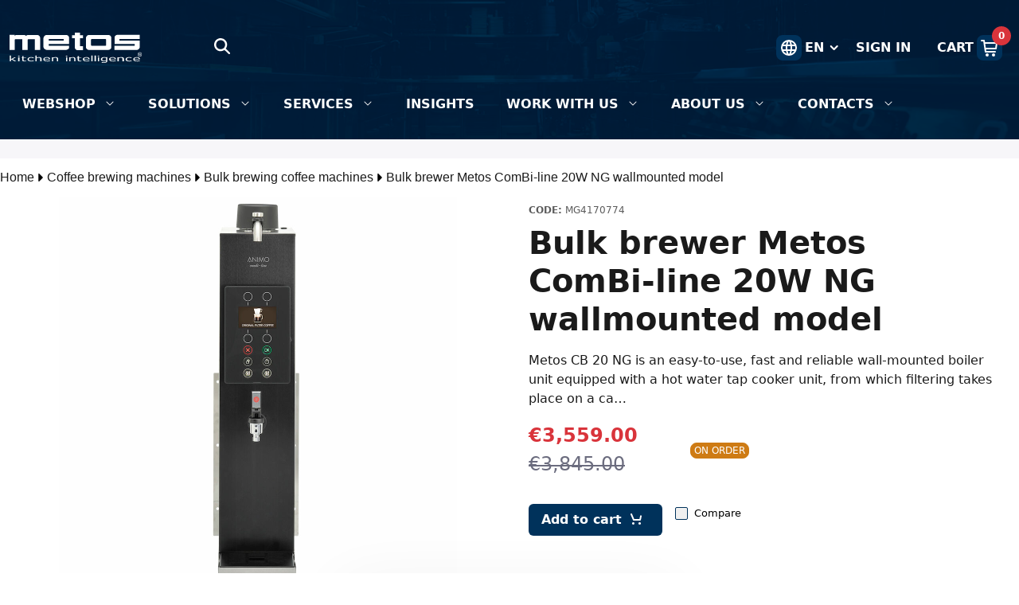

--- FILE ---
content_type: text/html;charset=UTF-8
request_url: https://www.metos.fi/en/p/bulk-brewer-metos-combi-line-20w-ng-wallmounted-model-p_mg4170774?p_p_id=com_liferay_commerce_product_content_web_internal_portlet_CPPublisherPortlet_INSTANCE_zfao&p_p_lifecycle=0&p_p_state=normal&p_p_mode=view&_com_liferay_commerce_product_content_web_internal_portlet_CPPublisherPortlet_INSTANCE_zfao_cProductId=263675&_com_liferay_commerce_product_content_web_internal_portlet_CPPublisherPortlet_INSTANCE_zfao_cur=1&_com_liferay_commerce_product_content_web_internal_portlet_CPPublisherPortlet_INSTANCE_zfao_resetCur=false&_com_liferay_commerce_product_content_web_internal_portlet_CPPublisherPortlet_INSTANCE_zfao_delta=60
body_size: 66947
content:
































	
		
			<!DOCTYPE html>





























































<html class="ltr" dir="ltr" lang="en-US">

<head>
	<title>Bulk brewer Metos ComBi-line 20W NG wallmounted model - Products - Metos FI - Metos</title>

	<meta content="initial-scale=1.0, width=device-width" name="viewport" />
































<meta content="text/html; charset=UTF-8" http-equiv="content-type" />









<meta content="Metos CB 20 NG is an easy-to-use, fast and reliable wall-mounted boiler unit equipped with a hot water tap cooker unit, from which filtering takes place on a ca…" lang="en-US" name="description" /><meta content="metos, products, professional kitchen, production kitchen, restaurant" lang="en-US" name="keywords" />


<script type="importmap">{"imports":{"@clayui/breadcrumb":"/o/frontend-taglib-clay/__liferay__/exports/@clayui$breadcrumb.js","react-dom":"/o/frontend-js-react-web/__liferay__/exports/react-dom.js","@clayui/charts":"/o/frontend-taglib-clay/__liferay__/exports/@clayui$charts.js","@clayui/empty-state":"/o/frontend-taglib-clay/__liferay__/exports/@clayui$empty-state.js","@clayui/navigation-bar":"/o/frontend-taglib-clay/__liferay__/exports/@clayui$navigation-bar.js","react":"/o/frontend-js-react-web/__liferay__/exports/react.js","react-dom-16":"/o/frontend-js-react-web/__liferay__/exports/react-dom-16.js","@clayui/icon":"/o/frontend-taglib-clay/__liferay__/exports/@clayui$icon.js","@clayui/table":"/o/frontend-taglib-clay/__liferay__/exports/@clayui$table.js","@clayui/slider":"/o/frontend-taglib-clay/__liferay__/exports/@clayui$slider.js","@clayui/multi-select":"/o/frontend-taglib-clay/__liferay__/exports/@clayui$multi-select.js","@clayui/nav":"/o/frontend-taglib-clay/__liferay__/exports/@clayui$nav.js","@clayui/provider":"/o/frontend-taglib-clay/__liferay__/exports/@clayui$provider.js","@clayui/panel":"/o/frontend-taglib-clay/__liferay__/exports/@clayui$panel.js","@liferay/dynamic-data-mapping-form-field-type":"/o/dynamic-data-mapping-form-field-type/__liferay__/index.js","@clayui/list":"/o/frontend-taglib-clay/__liferay__/exports/@clayui$list.js","@clayui/date-picker":"/o/frontend-taglib-clay/__liferay__/exports/@clayui$date-picker.js","@clayui/label":"/o/frontend-taglib-clay/__liferay__/exports/@clayui$label.js","@liferay/frontend-js-api/data-set":"/o/frontend-js-dependencies-web/__liferay__/exports/@liferay$js-api$data-set.js","@clayui/core":"/o/frontend-taglib-clay/__liferay__/exports/@clayui$core.js","@clayui/pagination-bar":"/o/frontend-taglib-clay/__liferay__/exports/@clayui$pagination-bar.js","@clayui/layout":"/o/frontend-taglib-clay/__liferay__/exports/@clayui$layout.js","@clayui/multi-step-nav":"/o/frontend-taglib-clay/__liferay__/exports/@clayui$multi-step-nav.js","@liferay/frontend-js-api":"/o/frontend-js-dependencies-web/__liferay__/exports/@liferay$js-api.js","@clayui/toolbar":"/o/frontend-taglib-clay/__liferay__/exports/@clayui$toolbar.js","@clayui/badge":"/o/frontend-taglib-clay/__liferay__/exports/@clayui$badge.js","react-dom-18":"/o/frontend-js-react-web/__liferay__/exports/react-dom-18.js","@clayui/link":"/o/frontend-taglib-clay/__liferay__/exports/@clayui$link.js","@clayui/card":"/o/frontend-taglib-clay/__liferay__/exports/@clayui$card.js","@clayui/tooltip":"/o/frontend-taglib-clay/__liferay__/exports/@clayui$tooltip.js","@clayui/button":"/o/frontend-taglib-clay/__liferay__/exports/@clayui$button.js","@clayui/tabs":"/o/frontend-taglib-clay/__liferay__/exports/@clayui$tabs.js","@clayui/sticker":"/o/frontend-taglib-clay/__liferay__/exports/@clayui$sticker.js","@clayui/form":"/o/frontend-taglib-clay/__liferay__/exports/@clayui$form.js","@clayui/popover":"/o/frontend-taglib-clay/__liferay__/exports/@clayui$popover.js","@clayui/shared":"/o/frontend-taglib-clay/__liferay__/exports/@clayui$shared.js","@clayui/localized-input":"/o/frontend-taglib-clay/__liferay__/exports/@clayui$localized-input.js","@clayui/modal":"/o/frontend-taglib-clay/__liferay__/exports/@clayui$modal.js","@clayui/color-picker":"/o/frontend-taglib-clay/__liferay__/exports/@clayui$color-picker.js","@clayui/pagination":"/o/frontend-taglib-clay/__liferay__/exports/@clayui$pagination.js","@clayui/autocomplete":"/o/frontend-taglib-clay/__liferay__/exports/@clayui$autocomplete.js","@clayui/management-toolbar":"/o/frontend-taglib-clay/__liferay__/exports/@clayui$management-toolbar.js","@clayui/time-picker":"/o/frontend-taglib-clay/__liferay__/exports/@clayui$time-picker.js","@clayui/upper-toolbar":"/o/frontend-taglib-clay/__liferay__/exports/@clayui$upper-toolbar.js","@clayui/loading-indicator":"/o/frontend-taglib-clay/__liferay__/exports/@clayui$loading-indicator.js","@clayui/drop-down":"/o/frontend-taglib-clay/__liferay__/exports/@clayui$drop-down.js","@clayui/data-provider":"/o/frontend-taglib-clay/__liferay__/exports/@clayui$data-provider.js","@liferay/language/":"/o/js/language/","@clayui/css":"/o/frontend-taglib-clay/__liferay__/exports/@clayui$css.js","@clayui/alert":"/o/frontend-taglib-clay/__liferay__/exports/@clayui$alert.js","@clayui/progress-bar":"/o/frontend-taglib-clay/__liferay__/exports/@clayui$progress-bar.js","react-16":"/o/frontend-js-react-web/__liferay__/exports/react-16.js","react-18":"/o/frontend-js-react-web/__liferay__/exports/react-18.js"},"scopes":{}}</script><script data-senna-track="temporary">var Liferay = window.Liferay || {};Liferay.Icons = Liferay.Icons || {};Liferay.Icons.controlPanelSpritemap = 'https://www.metos.fi/o/admin-theme/images/clay/icons.svg'; Liferay.Icons.spritemap = 'https://www.metos.fi/o/dialect-theme/images/clay/icons.svg';</script>
<script data-senna-track="permanent" type="text/javascript">window.Liferay = window.Liferay || {}; window.Liferay.CSP = {nonce: ''};</script>
<link data-senna-track="temporary" href="https://www.metos.fi/en/p/bulk-brewer-metos-combi-line-20w-ng-wallmounted-model-p_mg4170774" rel="canonical" />
<link data-senna-track="temporary" href="https://www.metos.fi/sv/p/urnbryggare-metos-combi-line-20w-ng-vaggmodell-p_mg4170774" hreflang="sv-SE" rel="alternate" />
<link data-senna-track="temporary" href="https://www.metos.fi/fi/p/sailiokeitin-metos-combi-line-20w-ng-seinamallinen-p_mg4170774" hreflang="fi-FI" rel="alternate" />
<link data-senna-track="temporary" href="https://www.metos.fi/en/p/bulk-brewer-metos-combi-line-20w-ng-wallmounted-model-p_mg4170774" hreflang="en-US" rel="alternate" />
<link data-senna-track="temporary" href="https://www.metos.fi/fi/p/sailiokeitin-metos-combi-line-20w-ng-seinamallinen-p_mg4170774" hreflang="x-default" rel="alternate" />
<meta property="og:description" content="Metos CB 20 NG is an easy-to-use, fast and reliable wall-mounted boiler unit equipped with a hot water tap cooker unit, from which filtering takes place on a ca…">
<meta property="og:locale" content="en_US">
<meta property="og:locale:alternate" content="en_US">
<meta property="og:locale:alternate" content="fi_FI">
<meta property="og:locale:alternate" content="sv_SE">
<meta property="og:site_name" content="Metos FI">
<meta property="og:title" content="Bulk brewer Metos ComBi-line 20W NG wallmounted model - Products - Metos FI - Metos">
<meta property="og:type" content="website">
<meta property="og:url" content="https://www.metos.fi/en/p/bulk-brewer-metos-combi-line-20w-ng-wallmounted-model-p_mg4170774">


<link href="/documents/44080/0/metos-favicon/d3cf6a4e-f383-29e9-c2c1-ef7165b4f02b" rel="apple-touch-icon" />
<link href="/documents/44080/0/metos-favicon/d3cf6a4e-f383-29e9-c2c1-ef7165b4f02b" rel="icon" />



<link class="lfr-css-file" data-senna-track="temporary" href="https://www.metos.fi/o/dialect-theme/css/clay.css?browserId=chrome&amp;themeId=dialect_WAR_dialecttheme&amp;minifierType=css&amp;languageId=en_US&amp;t=1768200666000" id="liferayAUICSS" rel="stylesheet" type="text/css" />









	<link href="/combo?browserId=chrome&amp;minifierType=css&amp;themeId=dialect_WAR_dialecttheme&amp;languageId=en_US&amp;com_liferay_commerce_product_asset_categories_navigation_web_internal_portlet_CPAssetCategoriesNavigationPortlet_INSTANCE_ddqh:%2Fo%2Fcommerce-product-asset-categories-navigation-web%2Fcss%2Fmain.css&amp;com_liferay_product_navigation_product_menu_web_portlet_ProductMenuPortlet:%2Fo%2Fproduct-navigation-product-menu-web%2Fcss%2Fmain.css&amp;com_liferay_site_navigation_menu_web_portlet_SiteNavigationMenuPortlet_INSTANCE_bgqi:%2Fo%2Fsite-navigation-menu-web%2Fcss%2Fmain.css&amp;t=1768200666000" rel="stylesheet" type="text/css"
 data-senna-track="temporary" id="f42415a0" />








<script type="text/javascript" data-senna-track="temporary">
	// <![CDATA[
		var Liferay = Liferay || {};

		Liferay.Browser = {
			acceptsGzip: function () {
				return true;
			},

			

			getMajorVersion: function () {
				return 131.0;
			},

			getRevision: function () {
				return '537.36';
			},
			getVersion: function () {
				return '131.0';
			},

			

			isAir: function () {
				return false;
			},
			isChrome: function () {
				return true;
			},
			isEdge: function () {
				return false;
			},
			isFirefox: function () {
				return false;
			},
			isGecko: function () {
				return true;
			},
			isIe: function () {
				return false;
			},
			isIphone: function () {
				return false;
			},
			isLinux: function () {
				return false;
			},
			isMac: function () {
				return true;
			},
			isMobile: function () {
				return false;
			},
			isMozilla: function () {
				return false;
			},
			isOpera: function () {
				return false;
			},
			isRtf: function () {
				return true;
			},
			isSafari: function () {
				return true;
			},
			isSun: function () {
				return false;
			},
			isWebKit: function () {
				return true;
			},
			isWindows: function () {
				return false;
			}
		};

		Liferay.Data = Liferay.Data || {};

		Liferay.Data.ICONS_INLINE_SVG = true;

		Liferay.Data.NAV_SELECTOR = '#navigation';

		Liferay.Data.NAV_SELECTOR_MOBILE = '#navigationCollapse';

		Liferay.Data.isCustomizationView = function () {
			return false;
		};

		Liferay.Data.notices = [
			
		];

		(function () {
			var available = {};

			var direction = {};

			

				available['en_US'] = 'English\x20\x28United\x20States\x29';
				direction['en_US'] = 'ltr';

			

				available['fi_FI'] = 'Finnish\x20\x28Finland\x29';
				direction['fi_FI'] = 'ltr';

			

				available['sv_SE'] = 'Swedish\x20\x28Sweden\x29';
				direction['sv_SE'] = 'ltr';

			

				available['et_EE'] = 'Estonian\x20\x28Estonia\x29';
				direction['et_EE'] = 'ltr';

			

				available['lt_LT'] = 'Lithuanian\x20\x28Lithuania\x29';
				direction['lt_LT'] = 'ltr';

			

				available['lv_LV'] = 'Latvian\x20\x28Latvia\x29';
				direction['lv_LV'] = 'ltr';

			

				available['nb_NO'] = 'Norwegian\x20Bokmål\x20\x28Norway\x29';
				direction['nb_NO'] = 'ltr';

			

				available['en_AU'] = 'English\x20\x28Australia\x29';
				direction['en_AU'] = 'ltr';

			

				available['en_GB'] = 'English\x20\x28United\x20Kingdom\x29';
				direction['en_GB'] = 'ltr';

			

			let _cache = {};

			if (Liferay && Liferay.Language && Liferay.Language._cache) {
				_cache = Liferay.Language._cache;
			}

			Liferay.Language = {
				_cache,
				available,
				direction,
				get: function(key) {
					let value = Liferay.Language._cache[key];

					if (value === undefined) {
						value = key;
					}

					return value;
				}
			};
		})();

		var featureFlags = {"LPD-10964":false,"LPD-37927":false,"LPD-10889":false,"LPS-193884":false,"LPD-30371":false,"LPD-11131":true,"LPS-178642":false,"LPS-193005":false,"LPD-31789":false,"LPD-10562":false,"LPD-11212":false,"COMMERCE-8087":false,"LPD-39304":true,"LPD-13311":true,"LRAC-10757":false,"LPD-35941":false,"LPS-180090":false,"LPS-178052":false,"LPD-21414":false,"LPS-185892":false,"LPS-186620":false,"LPD-40533":true,"LPD-40534":true,"LPS-184404":false,"LPD-40530":true,"LPD-20640":false,"LPS-198183":false,"LPD-38869":false,"LPD-35678":false,"LPD-6378":false,"LPS-153714":false,"LPD-11848":false,"LPS-170670":false,"LPD-7822":false,"LPS-169981":false,"LPD-21926":false,"LPS-177027":false,"LPD-37531":false,"LPD-11003":false,"LPD-36446":false,"LPD-39437":false,"LPS-135430":false,"LPD-20556":false,"LPD-45276":false,"LPS-134060":false,"LPS-164563":false,"LPD-32050":false,"LPS-122920":false,"LPS-199086":false,"LPD-35128":false,"LPD-10588":false,"LPD-13778":true,"LPD-11313":false,"LPS-182728":true,"LPD-6368":false,"LPD-34594":false,"LPS-202104":false,"LPD-19955":false,"LPD-35443":false,"LPD-39967":false,"LPD-11235":false,"LPD-11232":false,"LPS-196935":true,"LPD-43542":false,"LPS-176691":false,"LPS-197909":false,"LPD-29516":false,"COMMERCE-8949":false,"LPD-11228":false,"LPS-153813":false,"LPD-17809":false,"COMMERCE-13024":false,"LPS-165482":false,"LPS-193551":false,"LPS-197477":false,"LPS-174816":false,"LPS-186360":false,"LPD-30204":false,"LPD-32867":false,"LPS-153332":false,"LPD-35013":true,"LPS-179669":false,"LPS-174417":false,"LPD-44091":true,"LPD-31212":false,"LPD-18221":false,"LPS-155284":false,"LRAC-15017":false,"LPD-19870":false,"LPS-200108":false,"LPD-20131":false,"LPS-159643":false,"LPS-129412":false,"LPS-169837":false,"LPD-20379":false};

		Liferay.FeatureFlags = Object.keys(featureFlags).reduce(
			(acc, key) => ({
				...acc, [key]: featureFlags[key] === 'true' || featureFlags[key] === true
			}), {}
		);

		Liferay.PortletKeys = {
			DOCUMENT_LIBRARY: 'com_liferay_document_library_web_portlet_DLPortlet',
			DYNAMIC_DATA_MAPPING: 'com_liferay_dynamic_data_mapping_web_portlet_DDMPortlet',
			ITEM_SELECTOR: 'com_liferay_item_selector_web_portlet_ItemSelectorPortlet'
		};

		Liferay.PropsValues = {
			JAVASCRIPT_SINGLE_PAGE_APPLICATION_TIMEOUT: 0,
			UPLOAD_SERVLET_REQUEST_IMPL_MAX_SIZE: 104857600
		};

		Liferay.ThemeDisplay = {

			

			
				getLayoutId: function () {
					return '12';
				},

				

				getLayoutRelativeControlPanelURL: function () {
					return '/en/group/assortment-finland/~/control_panel/manage?p_p_id=com_liferay_commerce_product_content_web_internal_portlet_CPPublisherPortlet_INSTANCE_zfao';
				},

				getLayoutRelativeURL: function () {
					return '/en/products';
				},
				getLayoutURL: function () {
					return 'https://www.metos.fi/en/products';
				},
				getParentLayoutId: function () {
					return '0';
				},
				isControlPanel: function () {
					return false;
				},
				isPrivateLayout: function () {
					return 'false';
				},
				isVirtualLayout: function () {
					return false;
				},
			

			getBCP47LanguageId: function () {
				return 'en-US';
			},
			getCanonicalURL: function () {

				

				return 'https\x3a\x2f\x2fwww\x2emetos\x2efi\x2fen\x2fp\x2fbulk-brewer-metos-combi-line-20w-ng-wallmounted-model-p_mg4170774';
			},
			getCDNBaseURL: function () {
				return 'https://www.metos.fi';
			},
			getCDNDynamicResourcesHost: function () {
				return '';
			},
			getCDNHost: function () {
				return '';
			},
			getCompanyGroupId: function () {
				return '20123';
			},
			getCompanyId: function () {
				return '20097';
			},
			getDefaultLanguageId: function () {
				return 'fi_FI';
			},
			getDoAsUserIdEncoded: function () {
				return '';
			},
			getLanguageId: function () {
				return 'en_US';
			},
			getParentGroupId: function () {
				return '44080';
			},
			getPathContext: function () {
				return '';
			},
			getPathImage: function () {
				return '/image';
			},
			getPathJavaScript: function () {
				return '/o/frontend-js-web';
			},
			getPathMain: function () {
				return '/en/c';
			},
			getPathThemeImages: function () {
				return 'https://www.metos.fi/o/dialect-theme/images';
			},
			getPathThemeRoot: function () {
				return '/o/dialect-theme';
			},
			getPlid: function () {
				return '64';
			},
			getPortalURL: function () {
				return 'https://www.metos.fi';
			},
			getRealUserId: function () {
				return '20101';
			},
			getRemoteAddr: function () {
				return '3.141.39.9';
			},
			getRemoteHost: function () {
				return '3.141.39.9';
			},
			getScopeGroupId: function () {
				return '44080';
			},
			getScopeGroupIdOrLiveGroupId: function () {
				return '44080';
			},
			getSessionId: function () {
				return '';
			},
			getSiteAdminURL: function () {
				return 'https://www.metos.fi/group/assortment-finland/~/control_panel/manage?p_p_lifecycle=0&p_p_state=maximized&p_p_mode=view';
			},
			getSiteGroupId: function () {
				return '44080';
			},
			getTimeZone: function() {
				return 'UTC';
			},
			getURLControlPanel: function() {
				return '/en/group/control_panel?refererPlid=64';
			},
			getURLHome: function () {
				return 'https\x3a\x2f\x2fwww\x2emetos\x2efi\x2fhome';
			},
			getUserEmailAddress: function () {
				return '';
			},
			getUserId: function () {
				return '20101';
			},
			getUserName: function () {
				return '';
			},
			isAddSessionIdToURL: function () {
				return false;
			},
			isImpersonated: function () {
				return false;
			},
			isSignedIn: function () {
				return false;
			},

			isStagedPortlet: function () {
				
					
						return true;
					
					
			},

			isStateExclusive: function () {
				return false;
			},
			isStateMaximized: function () {
				return false;
			},
			isStatePopUp: function () {
				return false;
			}
		};

		var themeDisplay = Liferay.ThemeDisplay;

		Liferay.AUI = {

			

			getCombine: function () {
				return true;
			},
			getComboPath: function () {
				return '/combo/?browserId=chrome&minifierType=&languageId=en_US&t=1768200630139&';
			},
			getDateFormat: function () {
				return '%m/%d/%Y';
			},
			getEditorCKEditorPath: function () {
				return '/o/frontend-editor-ckeditor-web';
			},
			getFilter: function () {
				var filter = 'raw';

				
					
						filter = 'min';
					
					

				return filter;
			},
			getFilterConfig: function () {
				var instance = this;

				var filterConfig = null;

				if (!instance.getCombine()) {
					filterConfig = {
						replaceStr: '.js' + instance.getStaticResourceURLParams(),
						searchExp: '\\.js$'
					};
				}

				return filterConfig;
			},
			getJavaScriptRootPath: function () {
				return '/o/frontend-js-web';
			},
			getPortletRootPath: function () {
				return '/html/portlet';
			},
			getStaticResourceURLParams: function () {
				return '?browserId=chrome&minifierType=&languageId=en_US&t=1768200630139';
			}
		};

		Liferay.authToken = 'PG2GIZnl';

		

		Liferay.currentURL = '\x2fen\x2fp\x2fbulk-brewer-metos-combi-line-20w-ng-wallmounted-model-p_mg4170774\x3fp_p_id\x3dcom_liferay_commerce_product_content_web_internal_portlet_CPPublisherPortlet_INSTANCE_zfao\x26p_p_lifecycle\x3d0\x26p_p_state\x3dnormal\x26p_p_mode\x3dview\x26_com_liferay_commerce_product_content_web_internal_portlet_CPPublisherPortlet_INSTANCE_zfao_cProductId\x3d263675\x26_com_liferay_commerce_product_content_web_internal_portlet_CPPublisherPortlet_INSTANCE_zfao_cur\x3d1\x26_com_liferay_commerce_product_content_web_internal_portlet_CPPublisherPortlet_INSTANCE_zfao_resetCur\x3dfalse\x26_com_liferay_commerce_product_content_web_internal_portlet_CPPublisherPortlet_INSTANCE_zfao_delta\x3d60';
		Liferay.currentURLEncoded = '\x252Fen\x252Fp\x252Fbulk-brewer-metos-combi-line-20w-ng-wallmounted-model-p_mg4170774\x253Fp_p_id\x253Dcom_liferay_commerce_product_content_web_internal_portlet_CPPublisherPortlet_INSTANCE_zfao\x2526p_p_lifecycle\x253D0\x2526p_p_state\x253Dnormal\x2526p_p_mode\x253Dview\x2526_com_liferay_commerce_product_content_web_internal_portlet_CPPublisherPortlet_INSTANCE_zfao_cProductId\x253D263675\x2526_com_liferay_commerce_product_content_web_internal_portlet_CPPublisherPortlet_INSTANCE_zfao_cur\x253D1\x2526_com_liferay_commerce_product_content_web_internal_portlet_CPPublisherPortlet_INSTANCE_zfao_resetCur\x253Dfalse\x2526_com_liferay_commerce_product_content_web_internal_portlet_CPPublisherPortlet_INSTANCE_zfao_delta\x253D60';
	// ]]>
</script>

<script data-senna-track="temporary" type="text/javascript">window.__CONFIG__= {basePath: '',combine: true, defaultURLParams: null, explainResolutions: false, exposeGlobal: false, logLevel: 'warn', moduleType: 'module', namespace:'Liferay', nonce: '', reportMismatchedAnonymousModules: 'warn', resolvePath: '/o/js_resolve_modules', url: '/combo/?browserId=chrome&minifierType=js&languageId=en_US&t=1768200630139&', waitTimeout: 20000};</script><script data-senna-track="permanent" src="/o/frontend-js-loader-modules-extender/loader.js?&mac=9WaMmhziBCkScHZwrrVcOR7VZF4=&browserId=chrome&languageId=en_US&minifierType=js" type="text/javascript"></script><script data-senna-track="permanent" src="/combo?browserId=chrome&minifierType=js&languageId=en_US&t=1768200630139&/o/frontend-js-aui-web/aui/aui/aui-min.js&/o/frontend-js-aui-web/liferay/modules.js&/o/frontend-js-aui-web/liferay/aui_sandbox.js&/o/frontend-js-aui-web/aui/attribute-base/attribute-base-min.js&/o/frontend-js-aui-web/aui/attribute-complex/attribute-complex-min.js&/o/frontend-js-aui-web/aui/attribute-core/attribute-core-min.js&/o/frontend-js-aui-web/aui/attribute-observable/attribute-observable-min.js&/o/frontend-js-aui-web/aui/attribute-extras/attribute-extras-min.js&/o/frontend-js-aui-web/aui/event-custom-base/event-custom-base-min.js&/o/frontend-js-aui-web/aui/event-custom-complex/event-custom-complex-min.js&/o/frontend-js-aui-web/aui/oop/oop-min.js&/o/frontend-js-aui-web/aui/aui-base-lang/aui-base-lang-min.js&/o/frontend-js-aui-web/liferay/dependency.js&/o/frontend-js-aui-web/liferay/util.js&/o/frontend-js-web/liferay/dom_task_runner.js&/o/frontend-js-web/liferay/events.js&/o/frontend-js-web/liferay/lazy_load.js&/o/frontend-js-web/liferay/liferay.js&/o/frontend-js-web/liferay/global.bundle.js&/o/frontend-js-web/liferay/portlet.js&/o/frontend-js-web/liferay/workflow.js&/o/oauth2-provider-web/js/liferay.js" type="text/javascript"></script>
<script data-senna-track="temporary" type="text/javascript">window.Liferay = Liferay || {}; window.Liferay.OAuth2 = {getAuthorizeURL: function() {return 'https://www.metos.fi/o/oauth2/authorize';}, getBuiltInRedirectURL: function() {return 'https://www.metos.fi/o/oauth2/redirect';}, getIntrospectURL: function() { return 'https://www.metos.fi/o/oauth2/introspect';}, getTokenURL: function() {return 'https://www.metos.fi/o/oauth2/token';}, getUserAgentApplication: function(externalReferenceCode) {return Liferay.OAuth2._userAgentApplications[externalReferenceCode];}, _userAgentApplications: {}}</script><script data-senna-track="temporary" type="text/javascript">try {var MODULE_MAIN='dynamic-data-mapping-web@5.0.115/index';var MODULE_PATH='/o/dynamic-data-mapping-web';/**
 * SPDX-FileCopyrightText: (c) 2000 Liferay, Inc. https://liferay.com
 * SPDX-License-Identifier: LGPL-2.1-or-later OR LicenseRef-Liferay-DXP-EULA-2.0.0-2023-06
 */

(function () {
	const LiferayAUI = Liferay.AUI;

	AUI().applyConfig({
		groups: {
			ddm: {
				base: MODULE_PATH + '/js/legacy/',
				combine: Liferay.AUI.getCombine(),
				filter: LiferayAUI.getFilterConfig(),
				modules: {
					'liferay-ddm-form': {
						path: 'ddm_form.js',
						requires: [
							'aui-base',
							'aui-datatable',
							'aui-datatype',
							'aui-image-viewer',
							'aui-parse-content',
							'aui-set',
							'aui-sortable-list',
							'json',
							'liferay-form',
							'liferay-map-base',
							'liferay-translation-manager',
							'liferay-util-window',
						],
					},
					'liferay-portlet-dynamic-data-mapping': {
						condition: {
							trigger: 'liferay-document-library',
						},
						path: 'main.js',
						requires: [
							'arraysort',
							'aui-form-builder-deprecated',
							'aui-form-validator',
							'aui-map',
							'aui-text-unicode',
							'json',
							'liferay-menu',
							'liferay-translation-manager',
							'liferay-util-window',
							'text',
						],
					},
					'liferay-portlet-dynamic-data-mapping-custom-fields': {
						condition: {
							trigger: 'liferay-document-library',
						},
						path: 'custom_fields.js',
						requires: ['liferay-portlet-dynamic-data-mapping'],
					},
				},
				root: MODULE_PATH + '/js/legacy/',
			},
		},
	});
})();
} catch(error) {console.error(error);}try {var MODULE_MAIN='portal-search-web@6.0.148/index';var MODULE_PATH='/o/portal-search-web';/**
 * SPDX-FileCopyrightText: (c) 2000 Liferay, Inc. https://liferay.com
 * SPDX-License-Identifier: LGPL-2.1-or-later OR LicenseRef-Liferay-DXP-EULA-2.0.0-2023-06
 */

(function () {
	AUI().applyConfig({
		groups: {
			search: {
				base: MODULE_PATH + '/js/',
				combine: Liferay.AUI.getCombine(),
				filter: Liferay.AUI.getFilterConfig(),
				modules: {
					'liferay-search-custom-range-facet': {
						path: 'custom_range_facet.js',
						requires: ['aui-form-validator'],
					},
				},
				root: MODULE_PATH + '/js/',
			},
		},
	});
})();
} catch(error) {console.error(error);}try {var MODULE_MAIN='contacts-web@5.0.65/index';var MODULE_PATH='/o/contacts-web';/**
 * SPDX-FileCopyrightText: (c) 2000 Liferay, Inc. https://liferay.com
 * SPDX-License-Identifier: LGPL-2.1-or-later OR LicenseRef-Liferay-DXP-EULA-2.0.0-2023-06
 */

(function () {
	AUI().applyConfig({
		groups: {
			contactscenter: {
				base: MODULE_PATH + '/js/legacy/',
				combine: Liferay.AUI.getCombine(),
				filter: Liferay.AUI.getFilterConfig(),
				modules: {
					'liferay-contacts-center': {
						path: 'main.js',
						requires: [
							'aui-io-plugin-deprecated',
							'aui-toolbar',
							'autocomplete-base',
							'datasource-io',
							'json-parse',
							'liferay-portlet-base',
							'liferay-util-window',
						],
					},
				},
				root: MODULE_PATH + '/js/legacy/',
			},
		},
	});
})();
} catch(error) {console.error(error);}try {var MODULE_MAIN='frontend-editor-alloyeditor-web@5.0.56/index';var MODULE_PATH='/o/frontend-editor-alloyeditor-web';/**
 * SPDX-FileCopyrightText: (c) 2000 Liferay, Inc. https://liferay.com
 * SPDX-License-Identifier: LGPL-2.1-or-later OR LicenseRef-Liferay-DXP-EULA-2.0.0-2023-06
 */

(function () {
	AUI().applyConfig({
		groups: {
			alloyeditor: {
				base: MODULE_PATH + '/js/legacy/',
				combine: Liferay.AUI.getCombine(),
				filter: Liferay.AUI.getFilterConfig(),
				modules: {
					'liferay-alloy-editor': {
						path: 'alloyeditor.js',
						requires: [
							'aui-component',
							'liferay-portlet-base',
							'timers',
						],
					},
					'liferay-alloy-editor-source': {
						path: 'alloyeditor_source.js',
						requires: [
							'aui-debounce',
							'liferay-fullscreen-source-editor',
							'liferay-source-editor',
							'plugin',
						],
					},
				},
				root: MODULE_PATH + '/js/legacy/',
			},
		},
	});
})();
} catch(error) {console.error(error);}try {var MODULE_MAIN='calendar-web@5.0.105/index';var MODULE_PATH='/o/calendar-web';/**
 * SPDX-FileCopyrightText: (c) 2000 Liferay, Inc. https://liferay.com
 * SPDX-License-Identifier: LGPL-2.1-or-later OR LicenseRef-Liferay-DXP-EULA-2.0.0-2023-06
 */

(function () {
	AUI().applyConfig({
		groups: {
			calendar: {
				base: MODULE_PATH + '/js/legacy/',
				combine: Liferay.AUI.getCombine(),
				filter: Liferay.AUI.getFilterConfig(),
				modules: {
					'liferay-calendar-a11y': {
						path: 'calendar_a11y.js',
						requires: ['calendar'],
					},
					'liferay-calendar-container': {
						path: 'calendar_container.js',
						requires: [
							'aui-alert',
							'aui-base',
							'aui-component',
							'liferay-portlet-base',
						],
					},
					'liferay-calendar-date-picker-sanitizer': {
						path: 'date_picker_sanitizer.js',
						requires: ['aui-base'],
					},
					'liferay-calendar-interval-selector': {
						path: 'interval_selector.js',
						requires: ['aui-base', 'liferay-portlet-base'],
					},
					'liferay-calendar-interval-selector-scheduler-event-link': {
						path: 'interval_selector_scheduler_event_link.js',
						requires: ['aui-base', 'liferay-portlet-base'],
					},
					'liferay-calendar-list': {
						path: 'calendar_list.js',
						requires: [
							'aui-template-deprecated',
							'liferay-scheduler',
						],
					},
					'liferay-calendar-message-util': {
						path: 'message_util.js',
						requires: ['liferay-util-window'],
					},
					'liferay-calendar-recurrence-converter': {
						path: 'recurrence_converter.js',
						requires: [],
					},
					'liferay-calendar-recurrence-dialog': {
						path: 'recurrence.js',
						requires: [
							'aui-base',
							'liferay-calendar-recurrence-util',
						],
					},
					'liferay-calendar-recurrence-util': {
						path: 'recurrence_util.js',
						requires: ['aui-base', 'liferay-util-window'],
					},
					'liferay-calendar-reminders': {
						path: 'calendar_reminders.js',
						requires: ['aui-base'],
					},
					'liferay-calendar-remote-services': {
						path: 'remote_services.js',
						requires: [
							'aui-base',
							'aui-component',
							'liferay-calendar-util',
							'liferay-portlet-base',
						],
					},
					'liferay-calendar-session-listener': {
						path: 'session_listener.js',
						requires: ['aui-base', 'liferay-scheduler'],
					},
					'liferay-calendar-simple-color-picker': {
						path: 'simple_color_picker.js',
						requires: ['aui-base', 'aui-template-deprecated'],
					},
					'liferay-calendar-simple-menu': {
						path: 'simple_menu.js',
						requires: [
							'aui-base',
							'aui-template-deprecated',
							'event-outside',
							'event-touch',
							'widget-modality',
							'widget-position',
							'widget-position-align',
							'widget-position-constrain',
							'widget-stack',
							'widget-stdmod',
						],
					},
					'liferay-calendar-util': {
						path: 'calendar_util.js',
						requires: [
							'aui-datatype',
							'aui-io',
							'aui-scheduler',
							'aui-toolbar',
							'autocomplete',
							'autocomplete-highlighters',
						],
					},
					'liferay-scheduler': {
						path: 'scheduler.js',
						requires: [
							'async-queue',
							'aui-datatype',
							'aui-scheduler',
							'dd-plugin',
							'liferay-calendar-a11y',
							'liferay-calendar-message-util',
							'liferay-calendar-recurrence-converter',
							'liferay-calendar-recurrence-util',
							'liferay-calendar-util',
							'liferay-scheduler-event-recorder',
							'liferay-scheduler-models',
							'promise',
							'resize-plugin',
						],
					},
					'liferay-scheduler-event-recorder': {
						path: 'scheduler_event_recorder.js',
						requires: [
							'dd-plugin',
							'liferay-calendar-util',
							'resize-plugin',
						],
					},
					'liferay-scheduler-models': {
						path: 'scheduler_models.js',
						requires: [
							'aui-datatype',
							'dd-plugin',
							'liferay-calendar-util',
						],
					},
				},
				root: MODULE_PATH + '/js/legacy/',
			},
		},
	});
})();
} catch(error) {console.error(error);}try {var MODULE_MAIN='staging-processes-web@5.0.65/index';var MODULE_PATH='/o/staging-processes-web';/**
 * SPDX-FileCopyrightText: (c) 2000 Liferay, Inc. https://liferay.com
 * SPDX-License-Identifier: LGPL-2.1-or-later OR LicenseRef-Liferay-DXP-EULA-2.0.0-2023-06
 */

(function () {
	AUI().applyConfig({
		groups: {
			stagingprocessesweb: {
				base: MODULE_PATH + '/js/legacy/',
				combine: Liferay.AUI.getCombine(),
				filter: Liferay.AUI.getFilterConfig(),
				modules: {
					'liferay-staging-processes-export-import': {
						path: 'main.js',
						requires: [
							'aui-datatype',
							'aui-dialog-iframe-deprecated',
							'aui-modal',
							'aui-parse-content',
							'aui-toggler',
							'liferay-portlet-base',
							'liferay-util-window',
						],
					},
				},
				root: MODULE_PATH + '/js/legacy/',
			},
		},
	});
})();
} catch(error) {console.error(error);}try {var MODULE_MAIN='portal-workflow-kaleo-designer-web@5.0.146/index';var MODULE_PATH='/o/portal-workflow-kaleo-designer-web';/**
 * SPDX-FileCopyrightText: (c) 2000 Liferay, Inc. https://liferay.com
 * SPDX-License-Identifier: LGPL-2.1-or-later OR LicenseRef-Liferay-DXP-EULA-2.0.0-2023-06
 */

(function () {
	AUI().applyConfig({
		groups: {
			'kaleo-designer': {
				base: MODULE_PATH + '/designer/js/legacy/',
				combine: Liferay.AUI.getCombine(),
				filter: Liferay.AUI.getFilterConfig(),
				modules: {
					'liferay-kaleo-designer-autocomplete-util': {
						path: 'autocomplete_util.js',
						requires: ['autocomplete', 'autocomplete-highlighters'],
					},
					'liferay-kaleo-designer-definition-diagram-controller': {
						path: 'definition_diagram_controller.js',
						requires: [
							'liferay-kaleo-designer-field-normalizer',
							'liferay-kaleo-designer-utils',
						],
					},
					'liferay-kaleo-designer-dialogs': {
						path: 'dialogs.js',
						requires: ['liferay-util-window'],
					},
					'liferay-kaleo-designer-editors': {
						path: 'editors.js',
						requires: [
							'aui-ace-editor',
							'aui-ace-editor-mode-xml',
							'aui-base',
							'aui-datatype',
							'aui-node',
							'liferay-kaleo-designer-autocomplete-util',
							'liferay-kaleo-designer-utils',
						],
					},
					'liferay-kaleo-designer-field-normalizer': {
						path: 'field_normalizer.js',
						requires: ['liferay-kaleo-designer-remote-services'],
					},
					'liferay-kaleo-designer-nodes': {
						path: 'nodes.js',
						requires: [
							'aui-datatable',
							'aui-datatype',
							'aui-diagram-builder',
							'liferay-kaleo-designer-editors',
							'liferay-kaleo-designer-utils',
						],
					},
					'liferay-kaleo-designer-remote-services': {
						path: 'remote_services.js',
						requires: ['aui-io'],
					},
					'liferay-kaleo-designer-templates': {
						path: 'templates.js',
						requires: ['aui-tpl-snippets-deprecated'],
					},
					'liferay-kaleo-designer-utils': {
						path: 'utils.js',
						requires: [],
					},
					'liferay-kaleo-designer-xml-definition': {
						path: 'xml_definition.js',
						requires: [
							'aui-base',
							'aui-component',
							'dataschema-xml',
							'datatype-xml',
						],
					},
					'liferay-kaleo-designer-xml-definition-serializer': {
						path: 'xml_definition_serializer.js',
						requires: ['escape', 'liferay-kaleo-designer-xml-util'],
					},
					'liferay-kaleo-designer-xml-util': {
						path: 'xml_util.js',
						requires: ['aui-base'],
					},
					'liferay-portlet-kaleo-designer': {
						path: 'main.js',
						requires: [
							'aui-ace-editor',
							'aui-ace-editor-mode-xml',
							'aui-tpl-snippets-deprecated',
							'dataschema-xml',
							'datasource',
							'datatype-xml',
							'event-valuechange',
							'io-form',
							'liferay-kaleo-designer-autocomplete-util',
							'liferay-kaleo-designer-editors',
							'liferay-kaleo-designer-nodes',
							'liferay-kaleo-designer-remote-services',
							'liferay-kaleo-designer-utils',
							'liferay-kaleo-designer-xml-util',
							'liferay-util-window',
						],
					},
				},
				root: MODULE_PATH + '/designer/js/legacy/',
			},
		},
	});
})();
} catch(error) {console.error(error);}try {var MODULE_MAIN='@liferay/frontend-js-react-web@5.0.54/index';var MODULE_PATH='/o/frontend-js-react-web';/**
 * SPDX-FileCopyrightText: (c) 2000 Liferay, Inc. https://liferay.com
 * SPDX-License-Identifier: LGPL-2.1-or-later OR LicenseRef-Liferay-DXP-EULA-2.0.0-2023-06
 */

(function () {
	AUI().applyConfig({
		groups: {
			react: {

				// eslint-disable-next-line
				mainModule: MODULE_MAIN,
			},
		},
	});
})();
} catch(error) {console.error(error);}try {var MODULE_MAIN='@liferay/document-library-web@6.0.198/index';var MODULE_PATH='/o/document-library-web';/**
 * SPDX-FileCopyrightText: (c) 2000 Liferay, Inc. https://liferay.com
 * SPDX-License-Identifier: LGPL-2.1-or-later OR LicenseRef-Liferay-DXP-EULA-2.0.0-2023-06
 */

(function () {
	AUI().applyConfig({
		groups: {
			dl: {
				base: MODULE_PATH + '/js/legacy/',
				combine: Liferay.AUI.getCombine(),
				filter: Liferay.AUI.getFilterConfig(),
				modules: {
					'document-library-upload-component': {
						path: 'DocumentLibraryUpload.js',
						requires: [
							'aui-component',
							'aui-data-set-deprecated',
							'aui-overlay-manager-deprecated',
							'aui-overlay-mask-deprecated',
							'aui-parse-content',
							'aui-progressbar',
							'aui-template-deprecated',
							'liferay-search-container',
							'querystring-parse-simple',
							'uploader',
						],
					},
				},
				root: MODULE_PATH + '/js/legacy/',
			},
		},
	});
})();
} catch(error) {console.error(error);}try {var MODULE_MAIN='@liferay/frontend-js-state-web@1.0.30/index';var MODULE_PATH='/o/frontend-js-state-web';/**
 * SPDX-FileCopyrightText: (c) 2000 Liferay, Inc. https://liferay.com
 * SPDX-License-Identifier: LGPL-2.1-or-later OR LicenseRef-Liferay-DXP-EULA-2.0.0-2023-06
 */

(function () {
	AUI().applyConfig({
		groups: {
			state: {

				// eslint-disable-next-line
				mainModule: MODULE_MAIN,
			},
		},
	});
})();
} catch(error) {console.error(error);}try {var MODULE_MAIN='frontend-js-components-web@2.0.80/index';var MODULE_PATH='/o/frontend-js-components-web';/**
 * SPDX-FileCopyrightText: (c) 2000 Liferay, Inc. https://liferay.com
 * SPDX-License-Identifier: LGPL-2.1-or-later OR LicenseRef-Liferay-DXP-EULA-2.0.0-2023-06
 */

(function () {
	AUI().applyConfig({
		groups: {
			components: {

				// eslint-disable-next-line
				mainModule: MODULE_MAIN,
			},
		},
	});
})();
} catch(error) {console.error(error);}try {var MODULE_MAIN='exportimport-web@5.0.100/index';var MODULE_PATH='/o/exportimport-web';/**
 * SPDX-FileCopyrightText: (c) 2000 Liferay, Inc. https://liferay.com
 * SPDX-License-Identifier: LGPL-2.1-or-later OR LicenseRef-Liferay-DXP-EULA-2.0.0-2023-06
 */

(function () {
	AUI().applyConfig({
		groups: {
			exportimportweb: {
				base: MODULE_PATH + '/js/legacy/',
				combine: Liferay.AUI.getCombine(),
				filter: Liferay.AUI.getFilterConfig(),
				modules: {
					'liferay-export-import-export-import': {
						path: 'main.js',
						requires: [
							'aui-datatype',
							'aui-dialog-iframe-deprecated',
							'aui-modal',
							'aui-parse-content',
							'aui-toggler',
							'liferay-portlet-base',
							'liferay-util-window',
						],
					},
				},
				root: MODULE_PATH + '/js/legacy/',
			},
		},
	});
})();
} catch(error) {console.error(error);}</script>




<script type="text/javascript" data-senna-track="temporary">
	// <![CDATA[
		
			
				
		

		
	// ]]>
</script>





	
		

			

			
				<script async src="https://www.googletagmanager.com/gtag/js?id=G-B1ZRYENVR6"></script>

				
			
		
		



	
		

			

			
		
		



	
		

			

			
		
	



	
		

			

			
		
	



	
		

			

			
				<script type="text/javascript">
piAId = '397972';
piCId = '25825';
piHostname = 'pi.pardot.com';
 
(function() {
                         function async_load(){
                                                   var s = document.createElement('script'); s.type = 'text/javascript';
                                                   s.src = ('https:' == document.location.protocol ? 'https://pi' : 'http://cdn') + '.pardot.com/pd.js';
                                                   var c = document.getElementsByTagName('script')[0]; c.parentNode.insertBefore(s, c);
                         }
                         if(window.attachEvent) { window.attachEvent('onload', async_load); }
                         else { window.addEventListener('load', async_load, false); }
})();
</script>
			
		
	



	
		

			

			
				<!-- Google Tag Manager -->
<script>(function(w,d,s,l,i){w[l]=w[l]||[];w[l].push({'gtm.start':
new Date().getTime(),event:'gtm.js'});var f=d.getElementsByTagName(s)[0],
j=d.createElement(s),dl=l!='dataLayer'?'&l='+l:'';j.async=true;j.src=
'https://www.googletagmanager.com/gtm.js?id='+i+dl;f.parentNode.insertBefore(j,f);
})(window,document,'script','dataLayer','GTM-WLG3GXJ6');</script>
<!-- End Google Tag Manager -->
			
		
	



	
		

			

			
		
	












	



















<link class="lfr-css-file" data-senna-track="temporary" href="https://www.metos.fi/o/dialect-theme/css/main.css?browserId=chrome&amp;themeId=dialect_WAR_dialecttheme&amp;minifierType=css&amp;languageId=en_US&amp;t=1768200666000" id="liferayThemeCSS" rel="stylesheet" type="text/css" />




	<style data-senna-track="temporary" type="text/css">
		/* Testing */
#wrapper.new-pw-wrapper .section-header {
  font-size: var(--text-paragraph-font-size);
  background-image: url(/documents/d/assortment-finland/header-image-metos?download=true);
  background-position: 50% 50%;
  background-repeat: no-repeat;
  background-size: cover;
}

#wrapper.new-pw-wrapper .navbar {
  align-items: center;
  border-width: 0;
  display: flex;
  flex-wrap: wrap;
  font-size: .875rem;
  justify-content: space-between;
  padding: 0.5rem 1rem;
  position: relative;
}

#wrapper.new-pw-wrapper #portlet_new-password {
  min-height: 85vh;
}

#wrapper.new-pw-wrapper .footer-fragment {
  --bg-footer-top: var(--color-brand-primary);
  --padding-content: var(--spacer-4) 0;
  background-color: var(--color-brand-primary-darken-1);
  color: var(--color-neutral-1);
}
	</style>





	<style data-senna-track="temporary" type="text/css">

		

			

		

			

		

			

		

			

		

			

		

			

		

			

		

			

		

			

		

			

		

			

		

			

		

			

		

			

		

			

		

			

		

			

		

			

		

			

		

			

		

			

		

			

		

			

		

			

		

			

		

			

		

			

		

			

		

			

		

	</style>


<script data-senna-track="temporary">var Liferay = window.Liferay || {}; Liferay.CommerceContext = {"commerceAccountGroupIds":[39988],"accountEntryAllowedTypes":["business","supplier"],"commerceChannelId":"44435","showUnselectableOptions":false,"currency":{"currencyId":"40685","currencyCode":"EUR"},"showSeparateOrderItems":false,"account":{"accountId":-1,"accountName":""},"commerceSiteType":1};</script><link href="/o/commerce-frontend-js/styles/main.css" rel="stylesheet" type="text/css" />
<style data-senna-track="temporary" type="text/css">
	:root {
		--custom-control-label-font-size: var(--text-paragraph-sm-font-size);
		--condensed-form-input-filled-border-color: var(--color-neutral-5);
		--tab-segment-item-icon-color-active: var(--tab-segment-item-color-active);
		--label-sm-icon-size: 0.75rem;
		--condensed-form-input-label-color: var(--color-neutral-5);
		--aspect-ratio-5: calc(9 / 16 * 100%);
		--aspect-ratio-6: calc(1 / 2 * 100%);
		--aspect-ratio-3: calc(2 / 3 * 100%);
		--tab-secondary-item-box-shadow-active: none;
		--tab-segment-item-icon-color-disabled: var(--tab-segment-item-color-disabled);
		--aspect-ratio-4: calc(5 / 8 * 100%);
		--card-aspect-ratio-item-offset: var(--spacer-4);
		--tab-segment-item-color-active: var(--color-action-primary-inverted);
		--color-state-error-darken-2: #6d0a0a;
		--aspect-ratio-1: 100%;
		--color-state-error-darken-1: #a40f0f;
		--aspect-ratio-2: calc(3 / 4 * 100%);
		--color-action-neutral-inverted: #fff;
		--display2-size: 5.5rem;
		--card-elevated-border-width: 0rem;
		--label-lg-font-size: var(--text-paragraph-sm-font-size);
		--tab-primary-item-box-shadow-active: none;
		--display3-weight: var(--font-weight-light);
		--label-lg-line-height: var(--text-paragraph-sm-line-height);
		--custom-control-label-color: var(--form-input-label-color);
		--table-spaced-row-border-color: var(--color-neutral-3);
		--tab-segment-item-background-color: transparent;
		--color-state-warning-darken-1: #a85100;
		--h3-font-size: 1.75rem;
		--color-state-warning-darken-2: #703600;
		--tab-tertiary-item-color-hover: var(--tab-tertiary-item-color);
		--form-input-label-font-weight: var(--font-weight-bolder);
		--blockquote-small-color: var(--color-neutral-6);
		--transition-collapse: 0.35s ease;
		--tab-secondary-item-font-size: var(--text-paragraph-font-size);
		--tab-primary-item-background-color-active: var(--tab-primary-item-background-color);
		--tab-tertiary-item-font-size: var(--text-paragraph-font-size);;
		--condensed-form-feedback-item-margin: 0;
		--card-autofit-col-lg-width: 24rem;
		--card-flat-background-color-hover: var(--color-neutral-1);
		--tab-tertiary-vertical-item-border-left-width: 0;
		--form-feedback-item-line-height: var(--text-paragraph-sm-line-height);
		--tab-primary-item-active-bar-border-radius: 0.0625rem;
		--color-action-primary-inverted-disabled: #ffffff80;
		--text-paragraph-sm-line-height: 20px;
		--btn-lg-line-height: 28px;
		--table-sm-header-cell-min-height: 2.5625rem;
		--btn-border-radius: var(--border-radius-sm);
		--tab-secondary-item-icon-color-hover: var(--tab-secondary-item-icon-color);
		--tab-segment-item-color-disabled: var(--color-action-neutral-disabled);
		--link-text-decoration: none;
		--table-spaced-row-border-radius: var(--border-radius);
		--spacer-10: 10rem;
		--tab-primary-item-icon-color-disabled: var(--color-action-neutral-disabled);
		--btn-lg-font-size: 1.125rem;
		--condensed-form-input-filled-label-color: var(--color-neutral-8);
		--tab-primary-item-icon-color-hover: var(--color-action-primary-hover);
		--h5-font-size: 1.125rem;
		--label-lg-font-weight: var(--font-weight-bolder);
		--tab-primary-item-border-radius: 0;
		--tab-segment-border-color: var(--color-neutral-3);
		--blockquote-font-size: 1.25rem;
		--table-sm-font-size: var(--text-paragraph-font-size);
		--form-input-line-height: var(--text-paragraph-line-height);
		--card-flat-border-color-hover: var(--color-action-primary-hover);
		--transition-fade: 0.15s linear;
		--table-border-width: 0.0625rem;
		--tab-tertiary-horizontal-item-border-left-width: 0;
		--tab-segment-item-border-color: transparent;
		--card-outlined-background-color: var(--color-neutral-0);
		--card-body-padding-top: var(--spacer-3);
		--form-input-background-color: var(--color-neutral-0);
		--tab-tertiary-item-font-weight-active: var(--font-weight-bolder);
		--btn-inline-item-spacer-x: var(--spacer-1);
		--form-input-placeholder-font-weight: var(--font-weight-normal);
		--tab-secondary-horizontal-item-border-left-width: 0.0625rem;
		--color-action-primary-inverted-hover: #ffffff19;
		--table-sm-font-weight: var(--font-weight-normal);
		--card-outlined-border-width: 0.0625rem;
		--form-input-placeholder-font-size: var(--text-paragraph-font-size);
		--link-visited-color: #5E38BA;
		--form-input-label-margin-top: 0.25rem;
		--card-elevated-background-color-active: var(--color-neutral-0);
		--tab-secondary-horizontal-item-border-top-width: 0.0625rem;
		--color-state-success: #4aab3b;
		--h4-font-weight: var(--h1-font-weight);
		--color-neutral-10: #1d1c21;
		--tab-tertiary-vertical-item-border-top-width: 0;
		--color-action-primary-disabled: #a696e4;
		--tab-primary-item-border-color: var(--color-neutral-3);
		--h6-font-weight: var(--h1-font-weight);
		--tab-segment-item-border-color-disabled: var(--tab-segment-item-border-color);
		--tab-segment-item-box-shadow-hover: none;
		--text-paragraph-font-size: 1rem;
		--elevation-tight-7: 0 7px 18px;
		--form-text-font-size: var(--text-paragraph-sm-font-size);
		--elevation-tight-8: 0 12px 28px;
		--elevation-tight-9: 0 13px 36px;
		--card-border-radius: var(--border-radius);
		--elevation-tight-3: 0 2px 6px;
		--tab-secondary-item-color: var(--color-neutral-8);
		--elevation-tight-4: 0 2px 7px;
		--elevation-tight-5: 0 3px 12px;
		--elevation-tight-6: 0 3.5px 14px;
		--elevation-tight-1: 0 1px 3px;
		--tab-tertiary-item-icon-color-hover: var(--tab-tertiary-item-icon-color);
		--h2-font-weight: var(--h1-font-weight);
		--elevation-tight-2: 0 1.25px 4px;
		--card-flat-box-shadow-hover: none;
		--card-flat-background-color-active: var(--color-neutral-1);
		--tab-secondary-horizontal-item-padding-x: var(--spacer-3);
		--tab-secondary-horizontal-item-padding-y: var(--spacer-3);
		--condensed-form-input-filled-label-font-size: var(--text-paragraph-sm-font-size);
		--tab-primary-item-font-weight-active: var(--tab-primary-item-font-weight);
		--text-paragraph-line-height: 24px;
		--table-sm-line-height: var(--text-paragraph-line-height);
		--label-lg-padding-x: var(--spacer-2);
		--label-lg-padding-y: 0.125rem;
		--table-sm-header-cell-padding-y: var(--spacer-2);
		--spacer-0: 0;
		--table-sm-header-cell-padding-x: var(--spacer-2);
		--tab-primary-item-icon-color: var(--color-neutral-7);
		--lead-font-size: 1.25rem;
		--card-outlined-box-shadow: none;
		--tab-secondary-horizontal-item-border-bottom-width: 0.0625rem;
		--spacer-9: 9rem;
		--tab-segment-item-icon-font-size: var(--text-paragraph-font-size);
		--tab-tertiary-horizontal-item-padding-y: var(--spacer-3);
		--tab-tertiary-horizontal-item-padding-x: var(--spacer-3);
		--table-sm-cell-padding-x: var(--spacer-2);
		--btn-lg-border-radius: var(--border-radius);
		--table-sm-cell-padding-y: var(--spacer-2);
		--tab-primary-item-color-active: var(--color-action-primary-default);
		--spacer-2: 0.5rem;
		--spacer-1: 0.25rem;
		--tab-tertiary-item-font-weight: var(--font-weight-normal);
		--color-action-secondary-active: #b95804;
		--spacer-4: 1.5rem;
		--spacer-3: 1rem;
		--spacer-6: 4.5rem;
		--spacer-5: 3rem;
		--form-input-border-color: var(--color-neutral-5);
		--spacer-8: 7.5rem;
		--spacer-7: 6rem;
		--font-family-sans-serif: system-ui, -apple-system, BlinkMacSystemFont, 'Segoe UI', Roboto, Oxygen-Sans, Ubuntu, Cantarell, 'Helvetica Neue', Arial, sans-serif, 'Apple Color Emoji', 'Segoe UI Emoji', 'Segoe UI Symbol';
		--card-outlined-border-color: var(--color-neutral-3);
		--tab-secondary-vertical-item-border-left-width: 0.0625rem;
		--tab-primary-item-icon-font-size: var(--text-paragraph-font-size);
		--card-flat-border-color: var(--color-neutral-1);
		--color-action-secondary-hover-lighten: #faf0e6;
		--h1-font-size: 2.3125rem;
		--text-link-sm-font-size: 0.875rem;
		--card-horizontal-aspect-ratio-default: var(--aspect-ratio-1);
		--custom-control-color-hover: var(--color-action-primary-active-lighten);
		--container-max-sm: 540px;
		--color-focus: var(--color-brand-primary-lighten-3);
		--table-lg-cell-padding-x: var(--spacer-4);
		--table-lg-cell-padding-y: var(--spacer-4);
		--card-outlined-background-color-hover: var(--color-neutral-0);
		--table-image-max-height: 100px;
		--tab-secondary-item-background-color-active: var(--color-neutral-0);
		--color-brand-primary: #5924eb;
		--tab-segment-item-font-size: var(--text-link-small-font-size);
		--label-lg-icon-size: 0.875rem;
		--card-flat-box-shadow: none;
		--form-input-border-width: 0.0625rem;
		--card-outlined-box-shadow-hover: none;
		--tab-tertiary-horizontal-item-border-bottom-width: 0.0625rem;
		--card-flat-box-shadow-active: none;
		--color-accent-6-lighten: #defff7;
		--text-link-md-line-height: 24px;
		--btn-padding-y: 0.75rem;
		--table-sm-cell-min-height: 2.5625rem;
		--btn-padding-x: 1rem;
		--tab-primary-horizontal-item-border-left-width: 0;
		--tab-segment-item-inline-item-spacer-x: var(--spacer-3);
		--form-text-color: var(--color-neutral-7);
		--tab-segment-item-inline-item-spacer-y: var(--spacer-3);
		--nav-link-vertical-active-indicator-thickness: 0.25rem;
		--tab-segment-item-color: var(--color-neutral-6);
		--text-link-lg-font-size: 1.5rem;
		--table-lg-line-height: var(--text-paragraph-line-height);
		--display3-size: 3.0625rem;
		--tab-segment-item-icon-color: var(--tab-segment-item-color);
		--tab-segment-item-font-weight: var(--font-weight-bold);
		--color-action-secondary-inverted-hover: #ffffff19;
		--display-line-height: 1.2;
		--color-state-info-darken-1: #234481;
		--elevation-fluffy-2: 0 6.25px 20px;
		--color-state-info-darken-2: #172d56;
		--elevation-fluffy-1: 0 5px 15px;
		--table-color: var(--color-neutral-10);
		--color-state-success-darken-2: #25561e;
		--color-state-info-lighten-1: #8ca4d1;
		--color-state-info-lighten-2: #eaeff7;
		--custom-control-label-font-weight: var(--form-input-label-font-weight);
		--color-state-success-darken-1: #38802c;
		--tab-tertiary-item-color-disabled: var(--color-action-neutral-disabled);
		--tab-secondary-item-font-weight: var(--font-weight-normal);
		--font-weight-semi-bold: 600;
		--condensed-form-input-label-padding-x: 0.25rem;
		--tab-primary-item-color-disabled: var(--color-action-neutral-disabled);
		--tab-secondary-item-active-bar-thickness: 0.1875rem;
		--blockquote-small-font-size: 80%;
		--color-state-success-lighten-1: #9bd193;
		--color-state-success-lighten-2: #edf7eb;
		--color-action-primary-inverted: #fff;
		--color-accent-2: #a7e204;
		--color-accent-1: #eb2453;
		--tab-tertiary-item-color-active: var(--tab-tertiary-item-color);
		--color-accent-4: #221874;
		--color-accent-3: #c70d95;
		--color-action-neutral-hover: #34465b;
		--text-link-lg-line-height: 28px;
		--tab-tertiary-item-icon-color-disabled: var(--color-action-neutral-disabled);
		--color-brand-secondary-darken-3: #926800;
		--color-accent-6: #1ce4b5;
		--color-state-warning-lighten-1: #eeae73;
		--color-brand-secondary-darken-4: #614600FF;
		--color-accent-5: #bc24eb;
		--color-state-warning-lighten-2: #fcf0e6;
		--color-brand-secondary-darken-1: #f3ae00;
		--display1-size: 6rem;
		--nav-link-vertical-margin: 1rem 0;
		--color-brand-secondary-darken-2: #c28b00;
		--table-box-shadow: none;
		--tab-primary-horizontal-item-border-right-width: 0;
		--tab-segment-item-background-color-active: var(--color-action-primary-active);
		--tab-segment-item-border-radius: var(--border-radius-pill);
		--table-title-link-text-decoration: var(--link-text-decoration);
		--form-input-color-disabled: var(--color-neutral-4);
		--tab-primary-vertical-item-border-bottom-width: 0;
		--color-action-neutral-inverted-hover: #ffffff19;
		--form-input-label-line-height: var(--text-paragraph-line-height);
		--tab-tertiary-item-icon-color: var(--color-neutral-7);
		--color-brand-secondary-darken-5: #312300;
		--box-shadow-lg: var(--elevation-fluffy-3) rgba(0, 0, 0, .175);
		--tab-secondary-vertical-item-padding-y: var(--spacer-3);
		--label-lg-border-radius: var(--border-radius-xs);
		--tab-primary-vertical-item-border-top-width: 0;
		--tab-secondary-vertical-item-padding-x: var(--spacer-3);
		--color-chart-9: #3a6ba1;
		--tab-secondary-item-background-color-hover: var(--tab-secondary-item-background-color);
		--form-feedback-item-font-weight: var(--font-weight-normal);
		--form-feedback-item-padding: 0.375rem 1rem;
		--tab-tertiary-item-active-bar-color-active: var(--color-action-primary-default);
		--color-chart-12: #00520a;
		--tab-primary-item-color-hover: var(--color-action-primary-hover);
		--color-chart-10: #4d006e;
		--label-sm-padding-y: 0.0625rem;
		--color-chart-11: #8a6a00;
		--h5-font-weight: var(--h1-font-weight);
		--label-sm-padding-x: var(--spacer-1);
		--table-title-link-color-hover: var(--link-hover-color);
		--tab-secondary-item-active-bar-color-active: var(--color-action-primary-default);
		--tab-tertiary-item-line-height: var(--text-paragraph-line-height);
		--condensed-form-text-font-weight: var(--font-weight-normal);
		--hr-border-width: 1px;
		--table-font-size: var(--text-paragraph-font-size);
		--table-row-background-color-hover: var(--color-action-primary-hover-lighten);
		--h1-font-weight: var(--font-weight-bold);
		--text-paragraph-xs-line-height: 20px;
		--form-input-font-weight: var(--font-weight-normal);
		--tab-secondary-item-icon-font-size: var(--text-paragraph-font-size);;
		--color-chart-0: #4d2ec9;
		--tab-secondary-item-font-weight-active: var(--font-weight-bold);
		--color-chart-2: #ad9ee9;
		--elevation-fluffy-4: 0 10px 35px;
		--color-chart-1: #fdcc4a;
		--elevation-fluffy-3: 0 10px 30px;
		--color-brand-secondary: #ffc124;
		--color-chart-4: #002c62;
		--elevation-fluffy-6: 0 17.5px 70px;
		--form-input-label-margin-left: 1rem;
		--color-chart-3: #fe8856;
		--elevation-fluffy-5: 0 15px 60px;
		--table-header-font-size: var(--table-font-size);
		--color-chart-6: #912600;
		--color-chart-5: #78cc88;
		--elevation-fluffy-7: 0 35px 90px;
		--color-chart-8: #41a0a6;
		--form-input-border-radius: var(--border-radius);
		--color-chart-7: #ff8585;
		--label-sm-border-radius: var(--border-radius-xs);
		--font-family-base: system-ui, -apple-system, BlinkMacSystemFont, 'Segoe UI', Roboto, Oxygen-Sans, Ubuntu, Cantarell, 'Helvetica Neue', Arial, sans-serif, 'Apple Color Emoji', 'Segoe UI Emoji', 'Segoe UI Symbol';
		--tab-tertiary-horizontal-item-active-bar-width: auto;
		--tab-tertiary-item-border-color: var(--color-neutral-3);
		--table-sm-header-line-height: var(--text-paragraph-line-height);
		--color-action-neutral-inverted-disabled: #ffffff80;
		--border-radius: 0.5rem;
		--table-row-background-color-alternate: var(--color-neutral-1);
		--table-header-line-height: var(--text-paragraph-line-height);
		--color-accent-1-lighten: #ffeaef;
		--label-sm-line-height: 1rem;
		--border-radius-circle: 50%;
		--tab-tertiary-vertical-item-border-bottom-width: 0.0625rem;
		--form-feedback-item-margin: 0.25rem 0 0;
		--table-line-height: var(--text-paragraph-line-height);
		--container-max-xl: 1248px;
		--tab-primary-vertical-item-border-left-width: 0.0625rem;
		--form-input-label-color: var(--color-neutral-8);
		--text-muted: var(--color-neutral-4);
		--tab-tertiary-item-active-bar-border-radius: 0.0625rem;
		--table-title-color: var(--color-neutral-9);
		--table-border-color: var(--color-neutral-3);
		--form-input-placeholder-color-focus: var(--color-neutral-4);
		--card-outlined-box-shadow-active: none;
		--tab-secondary-item-inline-item-spacer-y: var(--spacer-2);
		--tab-secondary-item-inline-item-spacer-x: var(--spacer-2);
		--tab-segment-background-color: var(--color-neutral-1);
		--card-body-padding-right: var(--spacer-4);
		--color-action-secondary-inverted-disabled: #ffffff80;
		--color-action-neutral-default: #2b3a4b;
		--h4-font-size: 1.5rem;
		--font-weight-bold: 700;
		--text-paragraph-xxs-font-size: 0.5625rem;
		--tab-tertiary-vertical-item-border-right-width: 0;
		--form-input-padding-x: 1rem;
		--form-input-padding-y: 0.6875rem;
		--color-action-primary-active: #3c249e;
		--condensed-form-input-label-font-weight: var(--font-weight-bolder);
		--table-header-vertical-align: middle;
		--card-autofit-col-md-width: 16rem;
		--tab-segment-item-color-hover: var(--color-action-primary-active);
		--card-elevated-background-color: var(--color-neutral-0);
		--color-action-neutral-active-lighten: #d5d8db;
		--color-brand-secondary-lighten-4: #ffeab6;
		--tab-segment-padding-y: var(--spacer-1);
		--color-brand-secondary-lighten-3: #ffe092;
		--tab-segment-padding-x: var(--spacer-1);
		--color-brand-secondary-lighten-6: #fffbf0;
		--display1-weight: var(--font-weight-light);
		--tab-secondary-item-active-bar-color-hover: var(--color-action-primary-default);
		--color-brand-secondary-lighten-5: #fff5db;
		--box-shadow-sm: var(--elevation-tight-1) rgba(0, 0, 0, .075);
		--color-brand-secondary-lighten-2: #ffd66d;
		--color-brand-secondary-lighten-1: #ffcb48;
		--color-accent-2-lighten: #f0ffc6;
		--form-text-font-weight: var(--font-weight-light);
		--tab-tertiary-item-background-color-active: var(--tab-tertiary-item-background-color);
		--tab-primary-item-background-color: transparent;
		--tab-secondary-horizontal-item-border-right-width: 0.0625rem;
		--font-weight-lighter: lighter;
		--tab-segment-item-background-color-disabled: var(--tab-segment-item-background-color);
		--tab-secondary-item-background-color: var(--color-neutral-1);
		--condensed-form-input-background-color: var(--color-neutral-2);
		--tab-primary-item-color: var(--color-neutral-7);
		--tab-primary-horizontal-item-active-bar-width: auto;
		--tab-tertiary-vertical-item-padding-x: var(--spacer-3);
		--tab-tertiary-vertical-item-padding-y: var(--spacer-3);
		--form-input-label-margin-bottom: 0.25rem;
		--color-neutral-0: #fff;
		--color-neutral-1: #f7f6f9;
		--color-neutral-2: #eeecf3;
		--hr-border-color: rgba(0, 0, 0, .1);
		--color-neutral-3: #dcd9e2;
		--hr-border-margin-y: 1rem;
		--color-neutral-4: #a7a3b2;
		--tab-secondary-item-background-color-disabled: var(--tab-secondary-item-background-color);
		--color-neutral-5: #898593;
		--color-neutral-6: #716c7f;
		--color-neutral-7: #5a5469;
		--color-neutral-8: #3f3851;
		--color-neutral-9: #332b4a;
		--tab-secondary-item-icon-color-active: var(--tab-secondary-item-icon-color);
		--tab-tertiary-item-border-color-active: transparent;
		--tab-segment-item-border-color-hover: var(--tab-segment-item-border-color);
		--text-paragraph-sm-font-size: 0.8125rem;
		--container-max-md: 720px;
		--card-elevated-box-shadow-active: var(--elevation-tight-3) rgba(89, 36, 235, 0.22);
		--border-radius-xxl: 1.5rem;
		--table-spaced-row-border-spacing: var(--spacer-2);
		--tab-segment-item-icon-color-hover: var(--tab-segment-item-color-hover);
		--table-lg-cell-min-height: 4.5625rem;
		--h6-font-size: 0.875rem;
		--h2-font-size: 2rem;
		--color-action-secondary-active-lighten: #f1decd;
		--custom-control-label-line-height: var(--text-paragraph-sm-line-height);
		--color-action-secondary-inverted: #fff;
		--form-input-placeholder-color-disabled: var(--color-neutral-3);
		--tab-segment-item-background-color-hover: var(--tab-segment-item-background-color);
		--link-visited-text-decoration: none;
		--border-radius-pill: 50rem;
		--card-outlined-border-color-active: var(--color-action-primary-active);
		--table-font-weight: var(--font-weight-normal);
		--tab-segment-item-line-height: var(--text-link-small-line-height);
		--display4-size: 2.6875rem;
		--border-radius-lg: 0.75rem;
		--tab-primary-horizontal-item-border-top-width: 0;
		--form-input-font-size: var(--text-paragraph-font-size);
		--tab-primary-vertical-item-border-right-width: 0;
		--custom-control-border-color: var(--color-action-primary-default);
		--label-item-spacer-x: 0.375rem;
		--btn-sm-inline-item-font-size: var(--btn-sm-font-size);
		--card-flat-border-width: 0.0625rem;
		--table-lg-header-line-height: var(--text-paragraph-line-height);
		--body-color: var(--color-neutral-9);
		--tab-segment-item-box-shadow-active: var(--elevation-tight-2) rgba(89, 36, 235, 0.25);
		--container-max-lg: 960px;
		--btn-sm-line-height: 20px;
		--table-border-radius: var(--border-radius);
		--box-shadow: var(--elevation-tight-3) rgba(0, 0, 0, .15);
		--tab-tertiary-horizontal-item-border-top-width: 0;
		--table-row-background-color: var(--color-neutral-0);
		--label-sm-font-weight: var(--font-weight-bolder);
		--btn-border-width: 0.0625rem;
		--btn-sm-padding-y: 0.5rem;
		--btn-sm-padding-x: 0.75rem;
		--table-header-cell-min-height: 3.5rem;
		--table-title-link-text-decoration-hover: var(--link-text-decoration-hover);
		--card-vertical-aspect-ratio-default: var(--aspect-ratio-3);
		--tab-secondary-item-color-disabled: var(--color-action-neutral-disabled);
		--table-spaced-row-box-shadow: none;
		--nav-link-horizontal-active-indicator-length: 100%;
		--text-paragraph-xs-font-size: 0.6875rem;
		--card-elevated-box-shadow-hover: var(--elevation-tight-7) rgba(89, 36, 235, 0.17);
		--tab-secondary-vertical-item-border-top-width: 0.0625rem;
		--color-brand-primary-lighten-5: #e3dbfc;
		--color-brand-primary-lighten-6: #fbfaff;
		--color-brand-primary-lighten-3: #ac92f5;
		--color-brand-primary-lighten-4: #c8b6f8;
		--tab-primary-vertical-item-active-bar-height: auto;
		--color-brand-primary-lighten-1: #7549ee;
		--color-brand-primary-lighten-2: #906df2;
		--btn-inline-item-font-size: var(--btn-font-size);
		--color-action-primary-hover-lighten: #f2f0fa;
		--tab-primary-item-icon-color-active: var(--color-action-primary-default);
		--form-feedback-item-font-size: var(--text-paragraph-sm-font-size);
		--tab-secondary-item-line-height: var(--text-paragraph-line-height);
		--form-input-label-reference-mark-color: var(--color-state-error);
		--card-elevated-background-color-hover: var(--color-neutral-0);
		--form-text-line-height: var(--text-paragraph-sm-line-height);
		--table-cell-min-height: 3.5rem;
		--table-cell-padding-x: var(--spacer-3);
		--card-elevated-border-color-active: transparent;
		--table-cell-padding-y: var(--spacer-3);
		--card-elevated-border-color: transparent;
		--color-state-warning: #e06c00;
		--tab-primary-item-font-size: var(--text-paragraph-font-size);
		--form-input-placeholder-color: var(--color-neutral-4);
		--table-header-font-weight: var(--font-weight-semi-bold);
		--color-action-secondary-hover: #d26404;
		--tab-primary-horizontal-item-padding-y: var(--spacer-3);
		--tab-primary-horizontal-item-padding-x: var(--spacer-3);
		--link-hover-text-decoration: underline;
		--font-weight-bolder: 800;
		--table-title-link-color: var(--link-color);
		--form-input-border-color-disabled: var(--color-neutral-2);
		--table-sm-header-font-weight: var(--font-weight-semi-bold);
		--table-header-background-color: var(--color-neutral-0);
		--tab-segment-item-border-width: 0;
		--tab-tertiary-item-color: var(--color-neutral-8);
		--color-accent-5-lighten: #f6daff;
		--color-action-secondary-disabled: #f6b882;
		--tab-primary-item-background-color-disabled: var(--tab-primary-item-background-color);
		--btn-sm-font-size: 0.875rem;
		--tab-tertiary-item-border-radius: 0;
		--color-action-primary-default: #5924eb;
		--table-title-line-height: var(--text-paragraph-line-height);
		--table-lg-font-weight: var(--font-weight-normal);
		--tab-secondary-item-border-color-active: var(--tab-secondary-item-border-color);
		--marked-text-background-color: var(--color-brand-secondary-lighten-5);
		--tab-tertiary-item-background-color: var(--color-neutral-0);
		--tab-secondary-item-border-color-hover: var(--tab-secondary-item-border-color);
		--form-text-margin: 0.25rem 1rem 0;
		--display4-weight: var(--font-weight-light);
		--card-flat-border-color-active: var(--color-action-primary-active);
		--nav-link-vertical-active-indicator-length: 100%;
		--form-input-color: var(--color-neutral-8);
		--body-bg: var(--color-neutral-0);
		--tab-segment-border-width: 0.0625rem;
		--display2-weight: var(--font-weight-light);
		--tab-tertiary-item-icon-color-active: var(--tab-tertiary-item-icon-color);
		--tab-secondary-item-active-bar-border-radius: 0.0625rem;
		--custom-control-label-padding-left: 0.75rem;
		--tab-secondary-item-border-color: var(--color-neutral-3);
		--card-elevated-box-shadow: var(--elevation-tight-3) rgba(89, 36, 235, 0.22);
		--form-input-placeholder-line-height: var(--text-paragraph-line-height);
		--tab-primary-item-line-height: var(--text-paragraph-line-height);
		--condensed-form-input-background-color-disabled: var(--color-neutral-1);
		--condensed-form-input-filled-label-font-weight: var(--font-weight-bolder);
		--tab-secondary-horizontal-item-active-bar-width: auto;
		--color-action-secondary-default: #ed7105;
		--table-lg-font-size: var(--text-paragraph-font-size);
		--label-sm-font-size: var(--text-paragraph-xs-font-size);
		--tab-primary-item-active-bar-color-hover: var(--color-brand-primary-darken-1);
		--text-small-caps-font-size: 0.875rem;
		--text-paragraph-lg-font-size: 1.25rem;
		--border-radius-sm: 0.375rem;
		--tab-tertiary-item-active-bar-color-hover: var(--color-action-primary-hover);
		--color-action-neutral-disabled: #959ca5;
		--condensed-form-input-label-font-size: var(--text-paragraph-font-size);
		--tab-tertiary-item-box-shadow-active: var(--elevation-fluffy-2) rgba(77, 133, 255, 0.1);
		--tab-tertiary-item-background-color-hover: var(--tab-tertiary-item-background-color);
		--color-accent-3-lighten: #ffeaf9;
		--custom-control-background-color: var(--color-neutral-0);
		--text-small-caps-line-height: 20px;
		--font-weight-normal: 500;
		--btn-sm-border-radius: var(--border-radius-xs);
		--table-lg-header-cell-padding-y: var(--spacer-4);
		--tab-secondary-item-icon-color: var(--color-neutral-7);
		--table-lg-header-cell-padding-x: var(--spacer-4);
		--table-spaced-row-border-width: 0;
		--tab-primary-item-active-bar-color-active: var(--color-brand-primary);
		--card-body-padding-left: var(--spacer-4);
		--color-action-primary-active-lighten: #ece9f5;
		--tab-secondary-item-icon-color-disabled: var(--color-action-neutral-disabled);
		--card-autofit-col-sm-width: 8rem;
		--tab-secondary-item-color-active: var(--color-neutral-10);
		--tab-secondary-vertical-item-border-right-width: 0.0625rem;
		--card-flat-background-color: var(--color-neutral-1);
		--table-lg-header-font-size: var(--text-paragraph-font-size);
		--tab-tertiary-item-inline-item-spacer-x: var(--spacer-2);
		--tab-tertiary-item-inline-item-spacer-y: var(--spacer-2);
		--table-header-cell-padding-x: var(--spacer-3);
		--table-header-cell-padding-y: var(--spacer-3);
		--card-outlined-border-color-hover: var(--color-action-primary-hover);
		--btn-font-weight: var(--font-weight-semi-bold);
		--form-input-label-font-size: var(--text-paragraph-font-size);
		--form-input-label-margin-right: 1rem;
		--tab-segment-item-padding-y: var(--spacer-3);
		--tab-segment-item-padding-x: 0.375rem;
		--tab-primary-vertical-item-padding-y: var(--spacer-3);
		--tab-primary-vertical-item-padding-x: var(--spacer-3);
		--table-row-background-color-active: var(--color-action-primary-active-lighten);
		--condensed-form-text-font-size: var(--text-paragraph-sm-font-size);
		--tab-primary-horizontal-item-border-bottom-width: 0.03125rem;
		--custom-control-border-color-disabled: var(--color-action-primary-disabled);
		--color-state-error-lighten-1: #eb7e7e;
		--nav-link-horizontal-active-indicator-thickness: 0.125rem;
		--color-state-error-lighten-2: #fbe8e8;
		--tab-tertiary-item-border-color-hover: var(--tab-tertiary-item-border-color);
		--color-brand-primary-darken-3: #210963;
		--color-accent-4-lighten: #e9e8f1;
		--color-brand-primary-darken-4: #110532;
		--condensed-form-input-label-margin-x: 0.75rem;
		--color-brand-primary-darken-5: #000;
		--tab-tertiary-horizontal-item-border-right-width: 0;
		--headings-line-height: 1.2;
		--color-action-neutral-active: #3d536b;
		--tab-primary-item-inline-item-spacer-x: var(--spacer-3);
		--tab-primary-item-inline-item-spacer-y: var(--spacer-3);
		--tab-tertiary-item-box-shadow-hover: none;
		--table-sm-header-font-size: var(--text-paragraph-font-size);
		--tab-secondary-item-color-hover: var(--color-neutral-10);
		--btn-line-height: 24px;
		--tab-segment-item-font-weight-active: var(--tab-segment-item-font-weight);
		--card-elevated-border-color-hover: transparent;
		--table-lg-header-font-weight: var(--font-weight-semi-bold);
		--link-color: var(--color-action-primary-default);
		--h3-font-weight: var(--h1-font-weight);
		--tab-secondary-item-box-shadow-hover: none;
		--color-brand-primary-darken-1: #4212c7;
		--color-brand-primary-darken-2: #320e95;
		--color-action-neutral-hover-lighten: #eaebed;
		--card-body-padding-bottom: var(--spacer-4);
		--card-outlined-background-color-active: var(--color-neutral-0);
		--btn-lg-inline-item-font-size: var(--btn-lg-font-size);
		--text-paragraph-lg-line-height: 24px;
		--table-title-font-weight: var(--font-weight-semi-bold);
		--tab-primary-item-background-color-hover: var(--tab-primary-item-background-color);
		--btn-font-size: 1rem;
		--tab-secondary-vertical-item-active-bar-height: auto;
		--font-family-monospace: SFMono-Regular, Menlo, Monaco, Consolas, 'Liberation Mono', 'Courier New', monospace;
		--tab-primary-item-font-weight: var(--font-weight-bold);
		--tab-primary-item-active-bar-thickness: 0.1875rem;
		--tab-primary-item-border-color-active: var(--tab-primary-item-border-color);
		--tab-segment-border-radius: var(--border-radius-pill);
		--color-action-primary-hover: #4429b3;
		--font-weight-light: 300;
		--link-hover-color: var(--color-action-primary-hover);
		--tab-tertiary-item-background-color-disabled: var(--tab-tertiary-item-background-color);
		--table-title-font-size: var(--text-small-caps-font-size);
		--text-link-md-font-size: 1rem;
		--transition-base: 0.2s ease-in-out;
		--nav-link-horizontal-margin: 0 1rem;
		--form-input-label-color-disabled: var(--color-neutral-8);
		--text-link-sm-line-height: 20px;
		--border-radius-xs: 0.25rem;
		--table-lg-header-cell-min-height: 4.5625rem;
		--table-header-color: var(--color-neutral-8);
		--form-feedback-item-border-radius: var(--border-radius);
		--text-small-caps-letter-spacing: 0.05em;
		--condensed-form-input-label-color-disabled: var(--color-neutral-4);
		--tab-secondary-item-border-radius: 0;
		--tab-tertiary-item-icon-font-size: var(--text-paragraph-font-size);
		--tab-primary-item-box-shadow-hover: none;
		--color-state-info: #2e5aac;
		--tab-tertiary-item-active-bar-thickness: 0.1875rem;
		--tab-secondary-vertical-item-border-bottom-width: 0.0625rem;
		--tab-segment-item-border-color-active: var(--tab-segment-item-border-color);
		--lead-font-weight: var(--font-weight-light);
		--table-row-color-hover: var(--table-row-color);
		--text-paragraph-xxs-line-height: 16px;
		--btn-lg-padding-y: 0.875rem;
		--btn-lg-padding-x: 1.125rem;
		--color-state-error: #da1414;
		--border-radius-xl: 1rem;
		--tab-primary-item-border-color-hover: var(--tab-primary-item-border-color);
		--font-size-base: var(--text-paragraph-font-size);
		--tab-tertiary-vertical-item-active-bar-height: auto;
	}
	:root {
		--h4-font-size: 1.25rem;
		--color-focus: #8DB9DD;
		--color-action-primary-active: #1A3B57;
		--card-flat-border-color-active: #00325B;
		--color-state-error-darken-2: #A30F0F;
		--color-state-error-darken-1: #AB1010;
		--color-brand-primary: #00325B;
		--body-bg: var(--color-neutral-0);
		--color-brand-secondary-lighten-3: #E7E7ED;
		--color-brand-secondary-lighten-2: #C2C2C2;
		--color-brand-secondary-lighten-1: #7C7C7C;
		--card-elevated-box-shadow: var(--elevation-tight-3) rgba(0, 0, 0, 0.16);
		--h3-font-size: 1.5rem;
		--form-input-label-font-weight: var(--font-weight-normal);
		--btn-padding-y: 0.5rem;
		--table-sm-cell-min-height: 82px;
		--color-neutral-1: #f7f6f9;
		--color-neutral-2: #F0F0F0;
		--color-neutral-3: #dcd9e2;
		--color-neutral-4: #CCCCCC;
		--color-neutral-5: #C2C2C2;
		--color-neutral-6: #8C8C8C;
		--color-neutral-7: #5C5C5C;
		--tab-primary-item-active-bar-color-hover: #005AA3;
		--color-neutral-9: #1A1A1A;
		--card-elevated-box-shadow-active: var(--elevation-tight-3) rgba(0, 0, 0, 0.16);
		--color-state-info-darken-1: #00325B;
		--table-lg-cell-min-height: auto;
		--color-state-info-darken-2: #1A3B57;
		--table-color: #1A1A1A;
		--h2-font-size: 2rem;
		--color-state-info-lighten-1: #0076D6;
		--color-state-info-lighten-2: #8DB9DD;
		--custom-control-background-color: #F0F0F0;
		--font-weight-normal: 400;
		--card-outlined-border-color-active: #00325B;
		--label-lg-font-weight: var(--font-weight-normal);
		--color-action-primary-active-lighten: #ece9f5;
		--color-accent-2: #CE7B14;
		--color-accent-1: #D9343B;
		--card-flat-border-color-hover: #00325B;
		--table-border-width: 1px;
		--form-input-background-color: var(--color-neutral-0);
		--color-brand-secondary-darken-1: #3C3C3C;
		--custom-control-border-color: #00325B;
		--card-outlined-border-color-hover: #00325B;
		--body-color: var(--color-neutral-9);
		--container-max-lg: 1248px;
		--link-visited-color: #5256A3;
		--table-row-background-color-active: #8DB9DD;
		--color-state-error-lighten-1: #F05D67;
		--color-state-error-lighten-2: #FFCDD1;
		--color-state-success: #287D3C;
		--box-shadow: var(--elevation-tight-3) rgba(0, 0, 0, .16);
		--color-brand-primary-darken-5: #1A1A1A;
		--h5-font-weight: var(--font-weight-light);
		--h4-font-weight: var(--font-weight-normal);
		--label-sm-font-weight: var(--font-weight-normal);
		--color-neutral-10: #000000;
		--color-action-primary-disabled: #8DB9DD;
		--btn-line-height: 24px;
		--table-header-cell-min-height: auto;
		--table-row-background-color-hover: var(--color-action-primary-hover-lighten);
		--h3-font-weight: var(--font-weight-normal);
		--h1-font-weight: var(--font-weight-normal);
		--color-brand-primary-darken-1: #002949;
		--color-brand-primary-darken-2: #1A3B57;
		--h2-font-weight: var(--font-weight-bold);
		--card-elevated-box-shadow-hover: var(--elevation-tight-7) rgba(0, 0, 0, 0.12);
		--form-input-label-margin-left: 0;
		--color-brand-secondary: #5C5C5C;
		--color-chart-4: #001C35;
		--color-brand-primary-lighten-5: #E3DBFC;
		--color-brand-primary-lighten-6: #FBFAFF;
		--color-brand-primary-lighten-3: #8DB9DD;
		--color-brand-primary-lighten-4: #C8B6F8;
		--form-input-border-radius: var(--border-radius-sm);
		--color-brand-primary-lighten-1: #005AA3;
		--color-brand-primary-lighten-2: #0076D6;
		--table-title-font-weight: var(--font-weight-semi-bold);
		--font-family-base: Roboto, system-ui, -apple-system, BlinkMacSystemFont, 'Segoe UI', Roboto, Oxygen-Sans, Ubuntu, Cantarell, 'Helvetica Neue', Arial, sans-serif, 'Apple Color Emoji', 'Segoe UI Emoji', 'Segoe UI Symbol';
		--color-action-primary-hover-lighten: #E8E8E8;
		--table-cell-min-height: auto;
		--color-action-primary-hover: #005AA3;
		--table-row-background-color-alternate: var(--color-neutral-1);
		--color-state-warning: #B95000;
		--form-input-border-color: #A7A9BC;
		--form-input-label-color-disabled: #C2C2C2;
		--font-family-sans-serif: 'Kanit', system-ui, -apple-system, BlinkMacSystemFont, 'Segoe UI', Roboto, Oxygen-Sans, Ubuntu, Cantarell, 'Helvetica Neue', Arial, sans-serif, 'Apple Color Emoji', 'Segoe UI Emoji', 'Segoe UI Symbol';
		--container-max-xl: 1600px;
		--table-header-color: #8C8C8C;
		--form-input-label-color: #000000;
		--h1-font-size: 2.5rem;
		--form-input-border-color-disabled: rgba(0, 0, 0, 0);
		--table-border-color: #C2C2C2;
		--color-state-info: #005AA3;
		--color-action-primary-default: #00325B;
		--color-state-error: #AB2128;
	}
</style>
<link data-senna-track="permanent" href="https://www.metos.fi/combo?browserId=chrome&minifierType=css&languageId=en_US&t=1768200663202&/o/metos-web-resources/css/web-resources.css" rel="stylesheet" type = "text/css" />
<script data-senna-track="permanent" src="https://www.metos.fi/combo?browserId=chrome&minifierType=js&languageId=en_US&t=1768200663202&/o/metos-web-resources/js/web-resources.js" type = "text/javascript"></script>
<link data-senna-track="permanent" href="/o/frontend-js-aui-web/alloy_ui.css?&mac=favIEq7hPo8AEd6k+N5OVADEEls=&browserId=chrome&languageId=en_US&minifierType=css&themeId=dialect_WAR_dialecttheme" rel="stylesheet"></link>
<script type="module">
import {init} from '/o/frontend-js-spa-web/__liferay__/index.js';
{
init({"navigationExceptionSelectors":":not([target=\"_blank\"]):not([data-senna-off]):not([data-resource-href]):not([data-cke-saved-href]):not([data-cke-saved-href])","cacheExpirationTime":-1,"clearScreensCache":false,"portletsBlacklist":["com_liferay_login_web_portlet_CreateAccountPortlet","com_liferay_nested_portlets_web_portlet_NestedPortletsPortlet","com_liferay_site_navigation_directory_web_portlet_SitesDirectoryPortlet","com_liferay_questions_web_internal_portlet_QuestionsPortlet","com_liferay_account_admin_web_internal_portlet_AccountUsersRegistrationPortlet","com_liferay_login_web_portlet_ForgotPasswordPortlet","com_liferay_portal_language_override_web_internal_portlet_PLOPortlet","com_liferay_login_web_portlet_LoginPortlet","com_liferay_login_web_portlet_FastLoginPortlet"],"excludedTargetPortlets":["com_liferay_users_admin_web_portlet_UsersAdminPortlet","com_liferay_server_admin_web_portlet_ServerAdminPortlet"],"validStatusCodes":[221,490,494,499,491,496,492,493,495,220],"debugEnabled":false,"loginRedirect":"","excludedPaths":["/c/document_library","/documents","/image"],"preloadCSS":false,"userNotification":{"message":"It looks like this is taking longer than expected.","title":"Oops","timeout":30000},"requestTimeout":0});
}

</script><link data-senna-track="temporary" href="/o/layout-common-styles/main.css?plid=64&segmentsExperienceId=66345&t=17174820393691750670228802" rel="stylesheet" type="text/css">





<script type="text/javascript">
Liferay.on(
	'ddmFieldBlur', function(event) {
		if (window.Analytics) {
			Analytics.send(
				'fieldBlurred',
				'Form',
				{
					fieldName: event.fieldName,
					focusDuration: event.focusDuration,
					formId: event.formId,
					formPageTitle: event.formPageTitle,
					page: event.page,
					title: event.title
				}
			);
		}
	}
);

Liferay.on(
	'ddmFieldFocus', function(event) {
		if (window.Analytics) {
			Analytics.send(
				'fieldFocused',
				'Form',
				{
					fieldName: event.fieldName,
					formId: event.formId,
					formPageTitle: event.formPageTitle,
					page: event.page,
					title:event.title
				}
			);
		}
	}
);

Liferay.on(
	'ddmFormPageShow', function(event) {
		if (window.Analytics) {
			Analytics.send(
				'pageViewed',
				'Form',
				{
					formId: event.formId,
					formPageTitle: event.formPageTitle,
					page: event.page,
					title: event.title
				}
			);
		}
	}
);

Liferay.on(
	'ddmFormSubmit', function(event) {
		if (window.Analytics) {
			Analytics.send(
				'formSubmitted',
				'Form',
				{
					formId: event.formId,
					title: event.title
				}
			);
		}
	}
);

Liferay.on(
	'ddmFormView', function(event) {
		if (window.Analytics) {
			Analytics.send(
				'formViewed',
				'Form',
				{
					formId: event.formId,
					title: event.title
				}
			);
		}
	}
);

</script><script>

</script>









<script type="text/javascript" data-senna-track="temporary">
	if (window.Analytics) {
		window._com_liferay_document_library_analytics_isViewFileEntry = false;
	}
</script>













<link data-senna-track="temporary" href="/o/change-password-css/global.css" rel="stylesheet" type="text/css" /><link data-senna-track="temporary" href="/o/drilldown-css/global.css" rel="stylesheet" type="text/css" /><link data-senna-track="temporary" href="/o/hide-sort-by-name/global.css" rel="stylesheet" type="text/css" />









<script id="CookieConsent" src="https://policy.app.cookieinformation.com/uc.js" data-culture="EN" type="text/javascript"></script>

</head>

<body class="chrome controls-visible  yui3-skin-sam signed-out public-page site">














































	<nav aria-label="Quick Links" class="bg-dark cadmin quick-access-nav text-center text-white" id="mhdk_quickAccessNav">
		
			
				<a class="d-block p-2 sr-only sr-only-focusable text-reset" href="#main-content">
		Skip to Main Content
	</a>
			
			
	</nav>










































































<div class="d-flex flex-column min-vh-100">

	<div class="d-flex flex-column flex-fill position-relative" id="wrapper">

		<div class=" flex-fill" id="content">





























	

		


















	
	
	
		





























	

	

	<div class="lfr-layout-structure-item-metos-header lfr-layout-structure-item-37da68a4-adab-5ef7-112f-1f346aad7601 "><div id="fragment-c08e5e0e-159d-e9ce-93ba-f76729b04574" ><style>
  .section-header .bottom-nav .btn:not(:hover):not(:focus):not(:active) {
    background-color: transparent;
  }

  .category-icon {
    display: inline-block;
    max-width: 24px;
    max-height: 24px;
    width: 24px;
    margin-right: var(--spacer-1, 0.25rem);
  }
</style>
<style media="only screen and (max-width: 768px)">
  .section-header .search-bar-fragment {
    display: none;
  }
</style>
<style media="only screen and (max-width: 1280px)">
  .section-header .menu {
    display: none;
  }
</style>
<style media="only screen and (min-width: 1300px)">
  .section-header .bottom-nav {
    margin-left: calc(167px + 4.5rem); /* logo width + padding */
  }
</style>

<header class="navbar px-0 py-4 section-header text-white test-bg-image-class metos-header-bg-pre-load " style="background-position: 50% 50%; background-size: cover; display: flex">
  <div class="container-fluid container-fluid-max-xl py-2 flex-lg-row justify-content-xs-between text-break toolbar" style="display: flex">
    <div class="mobile-curtain-zone d-block d-xl-none">
      <!-- mobile curtain menu here -->
      <div><div class="lfr-layout-structure-item-mobile-menu lfr-layout-structure-item-0ac11885-f47d-73c1-21fa-556058907f81 "><div id="fragment-19632041-a29f-4ac7-68cb-b1f1f4a13ef8"> <div class="mobile-menu-fragment">
	<a class="btn btn-sm ml-n2 toggle-mobile-menu">
		<img class="icon" alt="" src="/documents/d/global/icon-mobile-menu-svg?download=true">
	</a>	
	
	<div class="mobile-menu">
		<div class="overlay"></div>
		<div class="menu">
			<div class="header">				
				<img alt="Logo Image" class="section-header-logo" data-lfr-editable-id="01-logo" data-lfr-editable-type="image" src="/documents/d/global/metos-logo-1-svg?download=true">
				<button type="button" class="btn btn-monospaced btn-sm btn-close">
        	<svg class="lexicon-icon"><use xlink:href="/o/dialect-theme/images/clay/icons.svg#times" /></svg>
				</button>
			</div>      
      <div class="overlay-content-dropzone content">
        <div><div class="lfr-layout-structure-item-com-liferay-commerce-product-asset-categories-navigation-web-internal-portlet-cpassetcategoriesnavigationportlet lfr-layout-structure-item-76a72944-f97c-1417-4dc3-2ab125e64c50 "><div id="fragment-6b6f8970-891d-366b-3f6b-c399da61e208">





































































	

	<div class="portlet-boundary portlet-boundary_com_liferay_commerce_product_asset_categories_navigation_web_internal_portlet_CPAssetCategoriesNavigationPortlet_  portlet-static portlet-static-end portlet-borderless portlet-commerce-product-asset-category-navigation " id="p_p_id_com_liferay_commerce_product_asset_categories_navigation_web_internal_portlet_CPAssetCategoriesNavigationPortlet_INSTANCE_vebt_">
		<span id="p_com_liferay_commerce_product_asset_categories_navigation_web_internal_portlet_CPAssetCategoriesNavigationPortlet_INSTANCE_vebt"></span>




	

	
		
			


































	
		
<section class="portlet" id="portlet_com_liferay_commerce_product_asset_categories_navigation_web_internal_portlet_CPAssetCategoriesNavigationPortlet_INSTANCE_vebt">

	<div class="portlet-content">


		
			<div class=" portlet-content-container">
				


	<div class="portlet-body">



	
		
			
				
					







































	

	








	

				

				
					
						


	

		

























































	
<div class="metos-category-navigation use-drilldown">
    <ul class="drill-menu menu--root active">
          <li class="menu__item has-sub-menu">
            <a class="js-drill-next" href="https://www.metos.fi/en/g/preparation" role="menuitem" aria-haspopup="true">
              <div class="menu__item__content-wrapper">
                  <img class="category-icon" src="/documents/d/global/1_esikasittely_icon">
                Preparation
              </div>
<svg class="lexicon-icon lexicon-icon-angle-right drilldown-next-symbol" role="presentation"><use xlink:href="https://www.metos.fi/o/dialect-theme/images/clay/icons.svg#angle-right" /></svg>            </a>
            <ul class="drill-menu is-sub-menu" role="menu">
  <li class="menu__item main-category">
    <a href="https://www.metos.fi/en/g/preparation">
      <span class="main-category__wrapper">
        <strong class="main-category__name">
          Preparation
        </strong>
        <span class="main-category__call-to-action">
Show all products in category        </span>
      </span>
<svg class="lexicon-icon lexicon-icon-angle-right drilldown-next-symbol" role="presentation"><use xlink:href="https://www.metos.fi/o/dialect-theme/images/clay/icons.svg#angle-right" /></svg>    </a>
  </li>
  <li class="menu__item drill-back">
    <a class="js-drill-back">
      <span>
<svg class="lexicon-icon lexicon-icon-angle-left drilldown-back-symbol" role="presentation"><use xlink:href="https://www.metos.fi/o/dialect-theme/images/clay/icons.svg#angle-left" /></svg>Back      </span>
    </a>
  </li>
      <li class="menu__item has-sub-menu">
        <a class="js-drill-next" href="https://www.metos.fi/en/g/vegetable-slicers-and-cutters" role="menuitem" aria-haspopup="true">
          Vegetable slicers and cutters
<svg class="lexicon-icon lexicon-icon-angle-right drilldown-next-symbol" role="presentation"><use xlink:href="https://www.metos.fi/o/dialect-theme/images/clay/icons.svg#angle-right" /></svg>        </a>

        <ul class="drill-menu is-sub-menu" role="menu">
  <li class="menu__item main-category">
    <a href="https://www.metos.fi/en/g/vegetable-slicers-and-cutters">
      <span class="main-category__wrapper">
        <strong class="main-category__name">
          Vegetable slicers and cutters
        </strong>
        <span class="main-category__call-to-action">
Show all products in category        </span>
      </span>
<svg class="lexicon-icon lexicon-icon-angle-right drilldown-next-symbol" role="presentation"><use xlink:href="https://www.metos.fi/o/dialect-theme/images/clay/icons.svg#angle-right" /></svg>    </a>
  </li>
  <li class="menu__item drill-back">
    <a class="js-drill-back">
      <span>
<svg class="lexicon-icon lexicon-icon-angle-left drilldown-back-symbol" role="presentation"><use xlink:href="https://www.metos.fi/o/dialect-theme/images/clay/icons.svg#angle-left" /></svg>Back      </span>
    </a>
  </li>
      <li class="menu__item">
        <a href="https://www.metos.fi/en/g/vegetable-slicers" role="menuitem">
          Vegetable slicers
        </a>
      </li>
      <li class="menu__item">
        <a href="https://www.metos.fi/en/g/accessories-for-vegetable-slicers" role="menuitem">
          Accessories for vegetable slicers
        </a>
      </li>
      <li class="menu__item">
        <a href="https://www.metos.fi/en/g/cutters" role="menuitem">
          Cutters
        </a>
      </li>
      <li class="menu__item">
        <a href="https://www.metos.fi/en/g/accessories-for-cutters" role="menuitem">
          Accessories for cutters
        </a>
      </li>
        </ul>
      </li>
      <li class="menu__item has-sub-menu">
        <a class="js-drill-next" href="https://www.metos.fi/en/g/varimixers-and-other-mixers" role="menuitem" aria-haspopup="true">
          Varimixers and other mixers
<svg class="lexicon-icon lexicon-icon-angle-right drilldown-next-symbol" role="presentation"><use xlink:href="https://www.metos.fi/o/dialect-theme/images/clay/icons.svg#angle-right" /></svg>        </a>

        <ul class="drill-menu is-sub-menu" role="menu">
  <li class="menu__item main-category">
    <a href="https://www.metos.fi/en/g/varimixers-and-other-mixers">
      <span class="main-category__wrapper">
        <strong class="main-category__name">
          Varimixers and other mixers
        </strong>
        <span class="main-category__call-to-action">
Show all products in category        </span>
      </span>
<svg class="lexicon-icon lexicon-icon-angle-right drilldown-next-symbol" role="presentation"><use xlink:href="https://www.metos.fi/o/dialect-theme/images/clay/icons.svg#angle-right" /></svg>    </a>
  </li>
  <li class="menu__item drill-back">
    <a class="js-drill-back">
      <span>
<svg class="lexicon-icon lexicon-icon-angle-left drilldown-back-symbol" role="presentation"><use xlink:href="https://www.metos.fi/o/dialect-theme/images/clay/icons.svg#angle-left" /></svg>Back      </span>
    </a>
  </li>
      <li class="menu__item">
        <a href="https://www.metos.fi/en/g/varimixers" role="menuitem">
          Varimixers
        </a>
      </li>
      <li class="menu__item">
        <a href="https://www.metos.fi/en/g/accessories-for-varimixers" role="menuitem">
          Accessories for varimixers
        </a>
      </li>
      <li class="menu__item">
        <a href="https://www.metos.fi/en/g/hand-mixers" role="menuitem">
          Hand mixers
        </a>
      </li>
      <li class="menu__item">
        <a href="https://www.metos.fi/en/g/kettle-mixers" role="menuitem">
          Kettle mixers
        </a>
      </li>
        </ul>
      </li>
      <li class="menu__item">
        <a href="https://www.metos.fi/en/g/peeling-machines" role="menuitem">
          Peeling machines
        </a>
      </li>
      <li class="menu__item has-sub-menu">
        <a class="js-drill-next" href="https://www.metos.fi/en/g/meat-processing" role="menuitem" aria-haspopup="true">
          Meat processing
<svg class="lexicon-icon lexicon-icon-angle-right drilldown-next-symbol" role="presentation"><use xlink:href="https://www.metos.fi/o/dialect-theme/images/clay/icons.svg#angle-right" /></svg>        </a>

        <ul class="drill-menu is-sub-menu" role="menu">
  <li class="menu__item main-category">
    <a href="https://www.metos.fi/en/g/meat-processing">
      <span class="main-category__wrapper">
        <strong class="main-category__name">
          Meat processing
        </strong>
        <span class="main-category__call-to-action">
Show all products in category        </span>
      </span>
<svg class="lexicon-icon lexicon-icon-angle-right drilldown-next-symbol" role="presentation"><use xlink:href="https://www.metos.fi/o/dialect-theme/images/clay/icons.svg#angle-right" /></svg>    </a>
  </li>
  <li class="menu__item drill-back">
    <a class="js-drill-back">
      <span>
<svg class="lexicon-icon lexicon-icon-angle-left drilldown-back-symbol" role="presentation"><use xlink:href="https://www.metos.fi/o/dialect-theme/images/clay/icons.svg#angle-left" /></svg>Back      </span>
    </a>
  </li>
      <li class="menu__item">
        <a href="https://www.metos.fi/en/g/slicing-machines" role="menuitem">
          Slicing machines
        </a>
      </li>
      <li class="menu__item">
        <a href="https://www.metos.fi/en/g/meat-grinders" role="menuitem">
          Meat grinders
        </a>
      </li>
      <li class="menu__item">
        <a href="https://www.metos.fi/en/g/dry-aging" role="menuitem">
          Dry aging
        </a>
      </li>
        </ul>
      </li>
      <li class="menu__item">
        <a href="https://www.metos.fi/en/g/vacuum-packing-machines" role="menuitem">
          Vacuum packing machines
        </a>
      </li>
      <li class="menu__item">
        <a href="https://www.metos.fi/en/g/scales-and-can-openers" role="menuitem">
          Scales and can openers
        </a>
      </li>
      <li class="menu__item">
        <a href="https://www.metos.fi/en/g/thermometers" role="menuitem">
          Thermometers
        </a>
      </li>
      <li class="menu__item">
        <a href="https://www.metos.fi/en/g/cutting-boards-and-meat-blocks" role="menuitem">
          Cutting boards and meat blocks
        </a>
      </li>
      <li class="menu__item">
        <a href="https://www.metos.fi/en/g/biowaste-mills-and-pulper" role="menuitem">
          Biowaste, mills and pulper
        </a>
      </li>
            </ul>
          </li>
          <li class="menu__item has-sub-menu">
            <a class="js-drill-next" href="https://www.metos.fi/en/g/cooking" role="menuitem" aria-haspopup="true">
              <div class="menu__item__content-wrapper">
                  <img class="category-icon" src="/documents/d/global/2_ruoanvalmistus_icon">
                Cooking
              </div>
<svg class="lexicon-icon lexicon-icon-angle-right drilldown-next-symbol" role="presentation"><use xlink:href="https://www.metos.fi/o/dialect-theme/images/clay/icons.svg#angle-right" /></svg>            </a>
            <ul class="drill-menu is-sub-menu" role="menu">
  <li class="menu__item main-category">
    <a href="https://www.metos.fi/en/g/cooking">
      <span class="main-category__wrapper">
        <strong class="main-category__name">
          Cooking
        </strong>
        <span class="main-category__call-to-action">
Show all products in category        </span>
      </span>
<svg class="lexicon-icon lexicon-icon-angle-right drilldown-next-symbol" role="presentation"><use xlink:href="https://www.metos.fi/o/dialect-theme/images/clay/icons.svg#angle-right" /></svg>    </a>
  </li>
  <li class="menu__item drill-back">
    <a class="js-drill-back">
      <span>
<svg class="lexicon-icon lexicon-icon-angle-left drilldown-back-symbol" role="presentation"><use xlink:href="https://www.metos.fi/o/dialect-theme/images/clay/icons.svg#angle-left" /></svg>Back      </span>
    </a>
  </li>
      <li class="menu__item has-sub-menu">
        <a class="js-drill-next" href="https://www.metos.fi/en/g/kettles" role="menuitem" aria-haspopup="true">
          Kettles
<svg class="lexicon-icon lexicon-icon-angle-right drilldown-next-symbol" role="presentation"><use xlink:href="https://www.metos.fi/o/dialect-theme/images/clay/icons.svg#angle-right" /></svg>        </a>

        <ul class="drill-menu is-sub-menu" role="menu">
  <li class="menu__item main-category">
    <a href="https://www.metos.fi/en/g/kettles">
      <span class="main-category__wrapper">
        <strong class="main-category__name">
          Kettles
        </strong>
        <span class="main-category__call-to-action">
Show all products in category        </span>
      </span>
<svg class="lexicon-icon lexicon-icon-angle-right drilldown-next-symbol" role="presentation"><use xlink:href="https://www.metos.fi/o/dialect-theme/images/clay/icons.svg#angle-right" /></svg>    </a>
  </li>
  <li class="menu__item drill-back">
    <a class="js-drill-back">
      <span>
<svg class="lexicon-icon lexicon-icon-angle-left drilldown-back-symbol" role="presentation"><use xlink:href="https://www.metos.fi/o/dialect-theme/images/clay/icons.svg#angle-left" /></svg>Back      </span>
    </a>
  </li>
      <li class="menu__item">
        <a href="https://www.metos.fi/en/g/proveno" role="menuitem">
          Proveno
        </a>
      </li>
      <li class="menu__item">
        <a href="https://www.metos.fi/en/g/culinopro" role="menuitem">
          CulinoPro
        </a>
      </li>
      <li class="menu__item">
        <a href="https://www.metos.fi/en/g/viking" role="menuitem">
          Viking
        </a>
      </li>
      <li class="menu__item">
        <a href="https://www.metos.fi/en/g/viking-combi" role="menuitem">
          Viking Combi
        </a>
      </li>
      <li class="menu__item">
        <a href="https://www.metos.fi/en/g/accessories-for-kettles" role="menuitem">
          Accessories for kettles
        </a>
      </li>
        </ul>
      </li>
      <li class="menu__item">
        <a href="https://www.metos.fi/en/g/hot-fill-pumps" role="menuitem">
          Hot Fill pumps
        </a>
      </li>
      <li class="menu__item">
        <a href="https://www.metos.fi/en/g/sous-vide-basins" role="menuitem">
          Sous Vide basins
        </a>
      </li>
      <li class="menu__item">
        <a href="https://www.metos.fi/en/g/pressure-cookers" role="menuitem">
          Pressure cookers
        </a>
      </li>
      <li class="menu__item has-sub-menu">
        <a class="js-drill-next" href="https://www.metos.fi/en/g/ovens" role="menuitem" aria-haspopup="true">
          Ovens
<svg class="lexicon-icon lexicon-icon-angle-right drilldown-next-symbol" role="presentation"><use xlink:href="https://www.metos.fi/o/dialect-theme/images/clay/icons.svg#angle-right" /></svg>        </a>

        <ul class="drill-menu is-sub-menu" role="menu">
  <li class="menu__item main-category">
    <a href="https://www.metos.fi/en/g/ovens">
      <span class="main-category__wrapper">
        <strong class="main-category__name">
          Ovens
        </strong>
        <span class="main-category__call-to-action">
Show all products in category        </span>
      </span>
<svg class="lexicon-icon lexicon-icon-angle-right drilldown-next-symbol" role="presentation"><use xlink:href="https://www.metos.fi/o/dialect-theme/images/clay/icons.svg#angle-right" /></svg>    </a>
  </li>
  <li class="menu__item drill-back">
    <a class="js-drill-back">
      <span>
<svg class="lexicon-icon lexicon-icon-angle-left drilldown-back-symbol" role="presentation"><use xlink:href="https://www.metos.fi/o/dialect-theme/images/clay/icons.svg#angle-left" /></svg>Back      </span>
    </a>
  </li>
      <li class="menu__item has-sub-menu">
        <a class="js-drill-next" href="https://www.metos.fi/en/g/combi-steamers" role="menuitem" aria-haspopup="true">
          Combi-steamers
<svg class="lexicon-icon lexicon-icon-angle-right drilldown-next-symbol" role="presentation"><use xlink:href="https://www.metos.fi/o/dialect-theme/images/clay/icons.svg#angle-right" /></svg>        </a>

        <ul class="drill-menu is-sub-menu" role="menu">
  <li class="menu__item main-category">
    <a href="https://www.metos.fi/en/g/combi-steamers">
      <span class="main-category__wrapper">
        <strong class="main-category__name">
          Combi-steamers
        </strong>
        <span class="main-category__call-to-action">
Show all products in category        </span>
      </span>
<svg class="lexicon-icon lexicon-icon-angle-right drilldown-next-symbol" role="presentation"><use xlink:href="https://www.metos.fi/o/dialect-theme/images/clay/icons.svg#angle-right" /></svg>    </a>
  </li>
  <li class="menu__item drill-back">
    <a class="js-drill-back">
      <span>
<svg class="lexicon-icon lexicon-icon-angle-left drilldown-back-symbol" role="presentation"><use xlink:href="https://www.metos.fi/o/dialect-theme/images/clay/icons.svg#angle-left" /></svg>Back      </span>
    </a>
  </li>
      <li class="menu__item">
        <a href="https://www.metos.fi/en/g/icombi" role="menuitem">
          iCombi
        </a>
      </li>
      <li class="menu__item">
        <a href="https://www.metos.fi/en/g/synapsy" role="menuitem">
          Synapsy
        </a>
      </li>
      <li class="menu__item">
        <a href="https://www.metos.fi/en/g/memo" role="menuitem">
          Memo
        </a>
      </li>
      <li class="menu__item">
        <a href="https://www.metos.fi/en/g/cleaning-agents-for-combi-steamers" role="menuitem">
          Cleaning agents for Combi-steamers
        </a>
      </li>
        </ul>
      </li>
      <li class="menu__item">
        <a href="https://www.metos.fi/en/g/convection-ovens-and-roasting-ovens" role="menuitem">
          Convection ovens and roasting ovens
        </a>
      </li>
      <li class="menu__item">
        <a href="https://www.metos.fi/en/g/bakery-ovens" role="menuitem">
          Bakery ovens
        </a>
      </li>
      <li class="menu__item">
        <a href="https://www.metos.fi/en/g/microwave-ovens-and-high-speed-ovens" role="menuitem">
          Microwave ovens and high-speed ovens
        </a>
      </li>
      <li class="menu__item">
        <a href="https://www.metos.fi/en/g/conveyor-ovens" role="menuitem">
          Conveyor ovens
        </a>
      </li>
      <li class="menu__item">
        <a href="https://www.metos.fi/en/g/pizza-ovens" role="menuitem">
          Pizza ovens
        </a>
      </li>
      <li class="menu__item">
        <a href="https://www.metos.fi/en/g/charcoal-ovens" role="menuitem">
          Charcoal ovens
        </a>
      </li>
      <li class="menu__item">
        <a href="https://www.metos.fi/en/g/charcoals" role="menuitem">
          Charcoals
        </a>
      </li>
      <li class="menu__item">
        <a href="https://www.metos.fi/en/g/cook-and-hold-ovens-and-holding-cabinets" role="menuitem">
          Cook and hold ovens and holding cabinets
        </a>
      </li>
        </ul>
      </li>
      <li class="menu__item has-sub-menu">
        <a class="js-drill-next" href="https://www.metos.fi/en/g/ranges" role="menuitem" aria-haspopup="true">
          Ranges
<svg class="lexicon-icon lexicon-icon-angle-right drilldown-next-symbol" role="presentation"><use xlink:href="https://www.metos.fi/o/dialect-theme/images/clay/icons.svg#angle-right" /></svg>        </a>

        <ul class="drill-menu is-sub-menu" role="menu">
  <li class="menu__item main-category">
    <a href="https://www.metos.fi/en/g/ranges">
      <span class="main-category__wrapper">
        <strong class="main-category__name">
          Ranges
        </strong>
        <span class="main-category__call-to-action">
Show all products in category        </span>
      </span>
<svg class="lexicon-icon lexicon-icon-angle-right drilldown-next-symbol" role="presentation"><use xlink:href="https://www.metos.fi/o/dialect-theme/images/clay/icons.svg#angle-right" /></svg>    </a>
  </li>
  <li class="menu__item drill-back">
    <a class="js-drill-back">
      <span>
<svg class="lexicon-icon lexicon-icon-angle-left drilldown-back-symbol" role="presentation"><use xlink:href="https://www.metos.fi/o/dialect-theme/images/clay/icons.svg#angle-left" /></svg>Back      </span>
    </a>
  </li>
      <li class="menu__item">
        <a href="https://www.metos.fi/en/g/flat-top-ranges" role="menuitem">
          Flat-top ranges
        </a>
      </li>
      <li class="menu__item">
        <a href="https://www.metos.fi/en/g/ceramic-ranges" role="menuitem">
          Ceramic ranges
        </a>
      </li>
      <li class="menu__item">
        <a href="https://www.metos.fi/en/g/induction-ranges" role="menuitem">
          Induction ranges
        </a>
      </li>
      <li class="menu__item">
        <a href="https://www.metos.fi/en/g/wok-ranges" role="menuitem">
          Wok ranges
        </a>
      </li>
      <li class="menu__item">
        <a href="https://www.metos.fi/en/g/iron-cast-ranges" role="menuitem">
          Iron cast ranges
        </a>
      </li>
      <li class="menu__item">
        <a href="https://www.metos.fi/en/g/gas-ranges" role="menuitem">
          Gas ranges
        </a>
      </li>
        </ul>
      </li>
      <li class="menu__item">
        <a href="https://www.metos.fi/en/g/bratt-pans" role="menuitem">
          Bratt pans
        </a>
      </li>
      <li class="menu__item">
        <a href="https://www.metos.fi/en/g/ivario" role="menuitem">
          iVario
        </a>
      </li>
      <li class="menu__item">
        <a href="https://www.metos.fi/en/g/pizza-equipment-and-pizza-accessories" role="menuitem">
          Pizza equipment and pizza accessories
        </a>
      </li>
      <li class="menu__item has-sub-menu">
        <a class="js-drill-next" href="https://www.metos.fi/en/g/restaurant-equipment-series" role="menuitem" aria-haspopup="true">
          Restaurant equipment series
<svg class="lexicon-icon lexicon-icon-angle-right drilldown-next-symbol" role="presentation"><use xlink:href="https://www.metos.fi/o/dialect-theme/images/clay/icons.svg#angle-right" /></svg>        </a>

        <ul class="drill-menu is-sub-menu" role="menu">
  <li class="menu__item main-category">
    <a href="https://www.metos.fi/en/g/restaurant-equipment-series">
      <span class="main-category__wrapper">
        <strong class="main-category__name">
          Restaurant equipment series
        </strong>
        <span class="main-category__call-to-action">
Show all products in category        </span>
      </span>
<svg class="lexicon-icon lexicon-icon-angle-right drilldown-next-symbol" role="presentation"><use xlink:href="https://www.metos.fi/o/dialect-theme/images/clay/icons.svg#angle-right" /></svg>    </a>
  </li>
  <li class="menu__item drill-back">
    <a class="js-drill-back">
      <span>
<svg class="lexicon-icon lexicon-icon-angle-left drilldown-back-symbol" role="presentation"><use xlink:href="https://www.metos.fi/o/dialect-theme/images/clay/icons.svg#angle-left" /></svg>Back      </span>
    </a>
  </li>
      <li class="menu__item">
        <a href="https://www.metos.fi/en/g/650-depth-restaurant-series" role="menuitem">
          650 depth restaurant series
        </a>
      </li>
      <li class="menu__item">
        <a href="https://www.metos.fi/en/g/700-depth-restaurant-series" role="menuitem">
          700 depth restaurant series
        </a>
      </li>
      <li class="menu__item">
        <a href="https://www.metos.fi/en/g/850-depth-restaurant-series" role="menuitem">
          850 depth restaurant series
        </a>
      </li>
      <li class="menu__item">
        <a href="https://www.metos.fi/en/g/900-depth-restaurant-series" role="menuitem">
          900 depth restaurant series
        </a>
      </li>
        </ul>
      </li>
      <li class="menu__item has-sub-menu">
        <a class="js-drill-next" href="https://www.metos.fi/en/g/griddles" role="menuitem" aria-haspopup="true">
          Griddles
<svg class="lexicon-icon lexicon-icon-angle-right drilldown-next-symbol" role="presentation"><use xlink:href="https://www.metos.fi/o/dialect-theme/images/clay/icons.svg#angle-right" /></svg>        </a>

        <ul class="drill-menu is-sub-menu" role="menu">
  <li class="menu__item main-category">
    <a href="https://www.metos.fi/en/g/griddles">
      <span class="main-category__wrapper">
        <strong class="main-category__name">
          Griddles
        </strong>
        <span class="main-category__call-to-action">
Show all products in category        </span>
      </span>
<svg class="lexicon-icon lexicon-icon-angle-right drilldown-next-symbol" role="presentation"><use xlink:href="https://www.metos.fi/o/dialect-theme/images/clay/icons.svg#angle-right" /></svg>    </a>
  </li>
  <li class="menu__item drill-back">
    <a class="js-drill-back">
      <span>
<svg class="lexicon-icon lexicon-icon-angle-left drilldown-back-symbol" role="presentation"><use xlink:href="https://www.metos.fi/o/dialect-theme/images/clay/icons.svg#angle-left" /></svg>Back      </span>
    </a>
  </li>
      <li class="menu__item">
        <a href="https://www.metos.fi/en/g/contact-grills" role="menuitem">
          Contact grills
        </a>
      </li>
      <li class="menu__item">
        <a href="https://www.metos.fi/en/g/fry-top-griddles" role="menuitem">
          Fry top griddles
        </a>
      </li>
      <li class="menu__item">
        <a href="https://www.metos.fi/en/g/induction-griddles" role="menuitem">
          Induction griddles
        </a>
      </li>
      <li class="menu__item">
        <a href="https://www.metos.fi/en/g/waffle-makers" role="menuitem">
          Waffle makers
        </a>
      </li>
        </ul>
      </li>
      <li class="menu__item has-sub-menu">
        <a class="js-drill-next" href="https://www.metos.fi/en/g/grills" role="menuitem" aria-haspopup="true">
          Grills
<svg class="lexicon-icon lexicon-icon-angle-right drilldown-next-symbol" role="presentation"><use xlink:href="https://www.metos.fi/o/dialect-theme/images/clay/icons.svg#angle-right" /></svg>        </a>

        <ul class="drill-menu is-sub-menu" role="menu">
  <li class="menu__item main-category">
    <a href="https://www.metos.fi/en/g/grills">
      <span class="main-category__wrapper">
        <strong class="main-category__name">
          Grills
        </strong>
        <span class="main-category__call-to-action">
Show all products in category        </span>
      </span>
<svg class="lexicon-icon lexicon-icon-angle-right drilldown-next-symbol" role="presentation"><use xlink:href="https://www.metos.fi/o/dialect-theme/images/clay/icons.svg#angle-right" /></svg>    </a>
  </li>
  <li class="menu__item drill-back">
    <a class="js-drill-back">
      <span>
<svg class="lexicon-icon lexicon-icon-angle-left drilldown-back-symbol" role="presentation"><use xlink:href="https://www.metos.fi/o/dialect-theme/images/clay/icons.svg#angle-left" /></svg>Back      </span>
    </a>
  </li>
      <li class="menu__item">
        <a href="https://www.metos.fi/en/g/traditional-gas-and-electric-grills" role="menuitem">
          Traditional gas and electric grills
        </a>
      </li>
      <li class="menu__item">
        <a href="https://www.metos.fi/en/g/kebab-grills" role="menuitem">
          Kebab grills
        </a>
      </li>
      <li class="menu__item">
        <a href="https://www.metos.fi/en/g/sausage-grills" role="menuitem">
          Sausage grills
        </a>
      </li>
      <li class="menu__item">
        <a href="https://www.metos.fi/en/g/vapo-grills" role="menuitem">
          Vapo grills
        </a>
      </li>
      <li class="menu__item">
        <a href="https://www.metos.fi/en/g/churrasco-grills" role="menuitem">
          Churrasco grills
        </a>
      </li>
      <li class="menu__item">
        <a href="https://www.metos.fi/en/g/lava-rock-grills" role="menuitem">
          Lava rock grills
        </a>
      </li>
      <li class="menu__item">
        <a href="https://www.metos.fi/en/g/charcoal-grills" role="menuitem">
          Charcoal grills
        </a>
      </li>
      <li class="menu__item">
        <a href="https://www.metos.fi/en/g/rotisserie-grills" role="menuitem">
          Rotisserie grills
        </a>
      </li>
        </ul>
      </li>
      <li class="menu__item">
        <a href="https://www.metos.fi/en/g/fryers" role="menuitem">
          Fryers
        </a>
      </li>
      <li class="menu__item">
        <a href="https://www.metos.fi/en/g/salamanders-and-toasters" role="menuitem">
          Salamanders and toasters
        </a>
      </li>
      <li class="menu__item">
        <a href="https://www.metos.fi/en/g/pasta-cookers" role="menuitem">
          Pasta cookers
        </a>
      </li>
      <li class="menu__item">
        <a href="https://www.metos.fi/en/g/sushi-machines" role="menuitem">
          Sushi machines
        </a>
      </li>
      <li class="menu__item">
        <a href="https://www.metos.fi/en/g/hot-dog-warmers-and-steamers" role="menuitem">
          Hot dog warmers and steamers
        </a>
      </li>
      <li class="menu__item">
        <a href="https://www.metos.fi/en/g/circulators" role="menuitem">
          Circulators
        </a>
      </li>
            </ul>
          </li>
          <li class="menu__item has-sub-menu">
            <a class="js-drill-next" href="https://www.metos.fi/en/g/gn-containers-and-trays" role="menuitem" aria-haspopup="true">
              <div class="menu__item__content-wrapper">
                  <img class="category-icon" src="/documents/d/global/4_gn-astiat_ja_pellit_icon">
                GN containers and trays
              </div>
<svg class="lexicon-icon lexicon-icon-angle-right drilldown-next-symbol" role="presentation"><use xlink:href="https://www.metos.fi/o/dialect-theme/images/clay/icons.svg#angle-right" /></svg>            </a>
            <ul class="drill-menu is-sub-menu" role="menu">
  <li class="menu__item main-category">
    <a href="https://www.metos.fi/en/g/gn-containers-and-trays">
      <span class="main-category__wrapper">
        <strong class="main-category__name">
          GN containers and trays
        </strong>
        <span class="main-category__call-to-action">
Show all products in category        </span>
      </span>
<svg class="lexicon-icon lexicon-icon-angle-right drilldown-next-symbol" role="presentation"><use xlink:href="https://www.metos.fi/o/dialect-theme/images/clay/icons.svg#angle-right" /></svg>    </a>
  </li>
  <li class="menu__item drill-back">
    <a class="js-drill-back">
      <span>
<svg class="lexicon-icon lexicon-icon-angle-left drilldown-back-symbol" role="presentation"><use xlink:href="https://www.metos.fi/o/dialect-theme/images/clay/icons.svg#angle-left" /></svg>Back      </span>
    </a>
  </li>
      <li class="menu__item">
        <a href="https://www.metos.fi/en/g/gn-containers-and-trays-stainless-steel" role="menuitem">
          GN containers and trays stainless steel
        </a>
      </li>
      <li class="menu__item">
        <a href="https://www.metos.fi/en/g/gn-containers-and-trays-plastic" role="menuitem">
          GN containers and trays plastic
        </a>
      </li>
      <li class="menu__item">
        <a href="https://www.metos.fi/en/g/gn-containers-and-trays-aluminium" role="menuitem">
          GN containers and trays aluminium
        </a>
      </li>
      <li class="menu__item">
        <a href="https://www.metos.fi/en/g/gn-containers-and-trays-granite-enamelled" role="menuitem">
          GN containers and trays granite enamelled
        </a>
      </li>
      <li class="menu__item">
        <a href="https://www.metos.fi/en/g/gn-containers-and-trays-coated" role="menuitem">
          GN containers and trays coated
        </a>
      </li>
            </ul>
          </li>
          <li class="menu__item has-sub-menu">
            <a class="js-drill-next" href="https://www.metos.fi/en/g/food-serving-and-food-transport" role="menuitem" aria-haspopup="true">
              <div class="menu__item__content-wrapper">
                  <img class="category-icon" src="/documents/d/global/5_ruoanjakelu_ja_ruoankuljetus_icon">
                Food distribution and food transport
              </div>
<svg class="lexicon-icon lexicon-icon-angle-right drilldown-next-symbol" role="presentation"><use xlink:href="https://www.metos.fi/o/dialect-theme/images/clay/icons.svg#angle-right" /></svg>            </a>
            <ul class="drill-menu is-sub-menu" role="menu">
  <li class="menu__item main-category">
    <a href="https://www.metos.fi/en/g/food-serving-and-food-transport">
      <span class="main-category__wrapper">
        <strong class="main-category__name">
          Food distribution and food transport
        </strong>
        <span class="main-category__call-to-action">
Show all products in category        </span>
      </span>
<svg class="lexicon-icon lexicon-icon-angle-right drilldown-next-symbol" role="presentation"><use xlink:href="https://www.metos.fi/o/dialect-theme/images/clay/icons.svg#angle-right" /></svg>    </a>
  </li>
  <li class="menu__item drill-back">
    <a class="js-drill-back">
      <span>
<svg class="lexicon-icon lexicon-icon-angle-left drilldown-back-symbol" role="presentation"><use xlink:href="https://www.metos.fi/o/dialect-theme/images/clay/icons.svg#angle-left" /></svg>Back      </span>
    </a>
  </li>
      <li class="menu__item">
        <a href="https://www.metos.fi/en/g/food-transport-boxes-and-food-transport-containers" role="menuitem">
          Food transport boxes and food transport containers
        </a>
      </li>
      <li class="menu__item has-sub-menu">
        <a class="js-drill-next" href="https://www.metos.fi/en/g/food-transport-trolleys" role="menuitem" aria-haspopup="true">
          Food transport trolleys
<svg class="lexicon-icon lexicon-icon-angle-right drilldown-next-symbol" role="presentation"><use xlink:href="https://www.metos.fi/o/dialect-theme/images/clay/icons.svg#angle-right" /></svg>        </a>

        <ul class="drill-menu is-sub-menu" role="menu">
  <li class="menu__item main-category">
    <a href="https://www.metos.fi/en/g/food-transport-trolleys">
      <span class="main-category__wrapper">
        <strong class="main-category__name">
          Food transport trolleys
        </strong>
        <span class="main-category__call-to-action">
Show all products in category        </span>
      </span>
<svg class="lexicon-icon lexicon-icon-angle-right drilldown-next-symbol" role="presentation"><use xlink:href="https://www.metos.fi/o/dialect-theme/images/clay/icons.svg#angle-right" /></svg>    </a>
  </li>
  <li class="menu__item drill-back">
    <a class="js-drill-back">
      <span>
<svg class="lexicon-icon lexicon-icon-angle-left drilldown-back-symbol" role="presentation"><use xlink:href="https://www.metos.fi/o/dialect-theme/images/clay/icons.svg#angle-left" /></svg>Back      </span>
    </a>
  </li>
      <li class="menu__item">
        <a href="https://www.metos.fi/en/g/burlodge" role="menuitem">
          Burlodge
        </a>
      </li>
      <li class="menu__item">
        <a href="https://www.metos.fi/en/g/deliver" role="menuitem">
          Deliver
        </a>
      </li>
      <li class="menu__item">
        <a href="https://www.metos.fi/en/g/thermobox" role="menuitem">
          Thermobox
        </a>
      </li>
        </ul>
      </li>
      <li class="menu__item">
        <a href="https://www.metos.fi/en/g/centralised-food-distribution" role="menuitem">
          Centralised food distribution
        </a>
      </li>
            </ul>
          </li>
          <li class="menu__item has-sub-menu">
            <a class="js-drill-next" href="https://www.metos.fi/en/g/serving-units-and-worktops" role="menuitem" aria-haspopup="true">
              <div class="menu__item__content-wrapper">
                  <img class="category-icon" src="/documents/d/global/6_tarjoilulaitteet_ja_tyotasot_icon">
                Serving units and worktops
              </div>
<svg class="lexicon-icon lexicon-icon-angle-right drilldown-next-symbol" role="presentation"><use xlink:href="https://www.metos.fi/o/dialect-theme/images/clay/icons.svg#angle-right" /></svg>            </a>
            <ul class="drill-menu is-sub-menu" role="menu">
  <li class="menu__item main-category">
    <a href="https://www.metos.fi/en/g/serving-units-and-worktops">
      <span class="main-category__wrapper">
        <strong class="main-category__name">
          Serving units and worktops
        </strong>
        <span class="main-category__call-to-action">
Show all products in category        </span>
      </span>
<svg class="lexicon-icon lexicon-icon-angle-right drilldown-next-symbol" role="presentation"><use xlink:href="https://www.metos.fi/o/dialect-theme/images/clay/icons.svg#angle-right" /></svg>    </a>
  </li>
  <li class="menu__item drill-back">
    <a class="js-drill-back">
      <span>
<svg class="lexicon-icon lexicon-icon-angle-left drilldown-back-symbol" role="presentation"><use xlink:href="https://www.metos.fi/o/dialect-theme/images/clay/icons.svg#angle-left" /></svg>Back      </span>
    </a>
  </li>
      <li class="menu__item has-sub-menu">
        <a class="js-drill-next" href="https://www.metos.fi/en/g/buffet-series" role="menuitem" aria-haspopup="true">
          Buffet series
<svg class="lexicon-icon lexicon-icon-angle-right drilldown-next-symbol" role="presentation"><use xlink:href="https://www.metos.fi/o/dialect-theme/images/clay/icons.svg#angle-right" /></svg>        </a>

        <ul class="drill-menu is-sub-menu" role="menu">
  <li class="menu__item main-category">
    <a href="https://www.metos.fi/en/g/buffet-series">
      <span class="main-category__wrapper">
        <strong class="main-category__name">
          Buffet series
        </strong>
        <span class="main-category__call-to-action">
Show all products in category        </span>
      </span>
<svg class="lexicon-icon lexicon-icon-angle-right drilldown-next-symbol" role="presentation"><use xlink:href="https://www.metos.fi/o/dialect-theme/images/clay/icons.svg#angle-right" /></svg>    </a>
  </li>
  <li class="menu__item drill-back">
    <a class="js-drill-back">
      <span>
<svg class="lexicon-icon lexicon-icon-angle-left drilldown-back-symbol" role="presentation"><use xlink:href="https://www.metos.fi/o/dialect-theme/images/clay/icons.svg#angle-left" /></svg>Back      </span>
    </a>
  </li>
      <li class="menu__item has-sub-menu">
        <a class="js-drill-next" href="https://www.metos.fi/en/g/drop-in-serving-units" role="menuitem" aria-haspopup="true">
          Drop-in serving units
<svg class="lexicon-icon lexicon-icon-angle-right drilldown-next-symbol" role="presentation"><use xlink:href="https://www.metos.fi/o/dialect-theme/images/clay/icons.svg#angle-right" /></svg>        </a>

        <ul class="drill-menu is-sub-menu" role="menu">
  <li class="menu__item main-category">
    <a href="https://www.metos.fi/en/g/drop-in-serving-units">
      <span class="main-category__wrapper">
        <strong class="main-category__name">
          Drop-in serving units
        </strong>
        <span class="main-category__call-to-action">
Show all products in category        </span>
      </span>
<svg class="lexicon-icon lexicon-icon-angle-right drilldown-next-symbol" role="presentation"><use xlink:href="https://www.metos.fi/o/dialect-theme/images/clay/icons.svg#angle-right" /></svg>    </a>
  </li>
  <li class="menu__item drill-back">
    <a class="js-drill-back">
      <span>
<svg class="lexicon-icon lexicon-icon-angle-left drilldown-back-symbol" role="presentation"><use xlink:href="https://www.metos.fi/o/dialect-theme/images/clay/icons.svg#angle-left" /></svg>Back      </span>
    </a>
  </li>
      <li class="menu__item">
        <a href="https://www.metos.fi/en/g/drop-in-serving-units-without-upper-part" role="menuitem">
          Drop-in serving units without upper part
        </a>
      </li>
      <li class="menu__item">
        <a href="https://www.metos.fi/en/g/drop-in-serving-units-with-upper-part" role="menuitem">
          Drop-in serving units with upper part
        </a>
      </li>
      <li class="menu__item">
        <a href="https://www.metos.fi/en/g/drop-in-cold-basins" role="menuitem">
          Drop-in cold basins
        </a>
      </li>
        </ul>
      </li>
      <li class="menu__item">
        <a href="https://www.metos.fi/en/g/luna-buffet" role="menuitem">
          Luna buffet
        </a>
      </li>
      <li class="menu__item">
        <a href="https://www.metos.fi/en/g/nova-buffet" role="menuitem">
          Nova buffet
        </a>
      </li>
        </ul>
      </li>
      <li class="menu__item">
        <a href="https://www.metos.fi/en/g/heated-drawers" role="menuitem">
          Heated drawers
        </a>
      </li>
      <li class="menu__item">
        <a href="https://www.metos.fi/en/g/bain-maries" role="menuitem">
          Bain-maries
        </a>
      </li>
      <li class="menu__item">
        <a href="https://www.metos.fi/en/g/counters-with-heated-top" role="menuitem">
          Counters with heated top
        </a>
      </li>
      <li class="menu__item">
        <a href="https://www.metos.fi/en/g/heated-cupboards" role="menuitem">
          Heated cupboards
        </a>
      </li>
      <li class="menu__item">
        <a href="https://www.metos.fi/en/g/cold-basins-1" role="menuitem">
          Cold basins
        </a>
      </li>
      <li class="menu__item">
        <a href="https://www.metos.fi/en/g/cold-counters" role="menuitem">
          Cold counters
        </a>
      </li>
      <li class="menu__item">
        <a href="https://www.metos.fi/en/g/cold-drawers" role="menuitem">
          Cold drawers
        </a>
      </li>
      <li class="menu__item">
        <a href="https://www.metos.fi/en/g/cold-work-station" role="menuitem">
          Cold work station
        </a>
      </li>
      <li class="menu__item">
        <a href="https://www.metos.fi/en/g/pizza-work-station" role="menuitem">
          Pizza work station
        </a>
      </li>
      <li class="menu__item">
        <a href="https://www.metos.fi/en/g/neutral-counters" role="menuitem">
          Neutral counters
        </a>
      </li>
      <li class="menu__item">
        <a href="https://www.metos.fi/en/g/plate-dispensers" role="menuitem">
          Plate dispensers
        </a>
      </li>
      <li class="menu__item">
        <a href="https://www.metos.fi/en/g/water-dispensers" role="menuitem">
          Water dispensers
        </a>
      </li>
      <li class="menu__item">
        <a href="https://www.metos.fi/en/g/gn-dividers-for-basins-and-drawers" role="menuitem">
          GN dividers for basins and drawers
        </a>
      </li>
      <li class="menu__item">
        <a href="https://www.metos.fi/en/g/heating-lamps-and-heaters" role="menuitem">
          Heating lamps and heaters
        </a>
      </li>
            </ul>
          </li>
          <li class="menu__item has-sub-menu">
            <a class="js-drill-next" href="https://www.metos.fi/en/g/small-equipment-for-serving" role="menuitem" aria-haspopup="true">
              <div class="menu__item__content-wrapper">
                  <img class="category-icon" src="/documents/d/global/7_tarjoilun_pienlaitteet_icon">
                Small equipment for serving
              </div>
<svg class="lexicon-icon lexicon-icon-angle-right drilldown-next-symbol" role="presentation"><use xlink:href="https://www.metos.fi/o/dialect-theme/images/clay/icons.svg#angle-right" /></svg>            </a>
            <ul class="drill-menu is-sub-menu" role="menu">
  <li class="menu__item main-category">
    <a href="https://www.metos.fi/en/g/small-equipment-for-serving">
      <span class="main-category__wrapper">
        <strong class="main-category__name">
          Small equipment for serving
        </strong>
        <span class="main-category__call-to-action">
Show all products in category        </span>
      </span>
<svg class="lexicon-icon lexicon-icon-angle-right drilldown-next-symbol" role="presentation"><use xlink:href="https://www.metos.fi/o/dialect-theme/images/clay/icons.svg#angle-right" /></svg>    </a>
  </li>
  <li class="menu__item drill-back">
    <a class="js-drill-back">
      <span>
<svg class="lexicon-icon lexicon-icon-angle-left drilldown-back-symbol" role="presentation"><use xlink:href="https://www.metos.fi/o/dialect-theme/images/clay/icons.svg#angle-left" /></svg>Back      </span>
    </a>
  </li>
      <li class="menu__item">
        <a href="https://www.metos.fi/en/g/heated-plates" role="menuitem">
          Heated plates
        </a>
      </li>
      <li class="menu__item">
        <a href="https://www.metos.fi/en/g/cold-plates" role="menuitem">
          Cold plates
        </a>
      </li>
      <li class="menu__item">
        <a href="https://www.metos.fi/en/g/soup-warmers-and-chafing-dishes" role="menuitem">
          Soup warmers and chafing dishes
        </a>
      </li>
      <li class="menu__item">
        <a href="https://www.metos.fi/en/g/milk-dispensers-and-juice-dispensers" role="menuitem">
          Milk dispensers and juice dispensers
        </a>
      </li>
      <li class="menu__item">
        <a href="https://www.metos.fi/en/g/sneeze-guards" role="menuitem">
          Sneeze guards
        </a>
      </li>
      <li class="menu__item">
        <a href="https://www.metos.fi/en/g/stand-for-glasses-and-rack-stands" role="menuitem">
          Stand for glasses and rack stands
        </a>
      </li>
      <li class="menu__item">
        <a href="https://www.metos.fi/en/g/trays-and-cutlery-holders" role="menuitem">
          Trays and cutlery holders
        </a>
      </li>
            </ul>
          </li>
          <li class="menu__item has-sub-menu">
            <a class="js-drill-next" href="https://www.metos.fi/en/g/glass-display-cases-and-air-curtain-merchandisers" role="menuitem" aria-haspopup="true">
              <div class="menu__item__content-wrapper">
                  <img class="category-icon" src="/documents/d/global/8_lasikot_ja_myyntikalusteet_icon">
                Glass display cases and air curtain merchandisers
              </div>
<svg class="lexicon-icon lexicon-icon-angle-right drilldown-next-symbol" role="presentation"><use xlink:href="https://www.metos.fi/o/dialect-theme/images/clay/icons.svg#angle-right" /></svg>            </a>
            <ul class="drill-menu is-sub-menu" role="menu">
  <li class="menu__item main-category">
    <a href="https://www.metos.fi/en/g/glass-display-cases-and-air-curtain-merchandisers">
      <span class="main-category__wrapper">
        <strong class="main-category__name">
          Glass display cases and air curtain merchandisers
        </strong>
        <span class="main-category__call-to-action">
Show all products in category        </span>
      </span>
<svg class="lexicon-icon lexicon-icon-angle-right drilldown-next-symbol" role="presentation"><use xlink:href="https://www.metos.fi/o/dialect-theme/images/clay/icons.svg#angle-right" /></svg>    </a>
  </li>
  <li class="menu__item drill-back">
    <a class="js-drill-back">
      <span>
<svg class="lexicon-icon lexicon-icon-angle-left drilldown-back-symbol" role="presentation"><use xlink:href="https://www.metos.fi/o/dialect-theme/images/clay/icons.svg#angle-left" /></svg>Back      </span>
    </a>
  </li>
      <li class="menu__item">
        <a href="https://www.metos.fi/en/g/glass-display-cases-with-doors" role="menuitem">
          Glass display cases with doors
        </a>
      </li>
      <li class="menu__item">
        <a href="https://www.metos.fi/en/g/air-curtain-displays" role="menuitem">
          Air curtain displays
        </a>
      </li>
      <li class="menu__item">
        <a href="https://www.metos.fi/en/g/free-standing-bakery-glass-display-cases" role="menuitem">
          Free standing bakery glass display cases
        </a>
      </li>
      <li class="menu__item">
        <a href="https://www.metos.fi/en/g/built-in-bakery-glass-display-cases" role="menuitem">
          Built-in bakery glass display cases
        </a>
      </li>
      <li class="menu__item">
        <a href="https://www.metos.fi/en/g/heated-display-cases" role="menuitem">
          Heated display cases
        </a>
      </li>
      <li class="menu__item">
        <a href="https://www.metos.fi/en/g/counter-top-display-cases" role="menuitem">
          Counter top display cases
        </a>
      </li>
      <li class="menu__item">
        <a href="https://www.metos.fi/en/g/merchandisers" role="menuitem">
          Merchandisers
        </a>
      </li>
      <li class="menu__item">
        <a href="https://www.metos.fi/en/g/serve-over-counters" role="menuitem">
          Serve over counters
        </a>
      </li>
            </ul>
          </li>
          <li class="menu__item has-sub-menu">
            <a class="js-drill-next" href="https://www.metos.fi/en/g/coffee-brewing-machines" role="menuitem" aria-haspopup="true">
              <div class="menu__item__content-wrapper">
                  <img class="category-icon" src="/documents/d/global/9_kahvilaitteet_icon">
                Coffee brewing machines
              </div>
<svg class="lexicon-icon lexicon-icon-angle-right drilldown-next-symbol" role="presentation"><use xlink:href="https://www.metos.fi/o/dialect-theme/images/clay/icons.svg#angle-right" /></svg>            </a>
            <ul class="drill-menu is-sub-menu" role="menu">
  <li class="menu__item main-category">
    <a href="https://www.metos.fi/en/g/coffee-brewing-machines">
      <span class="main-category__wrapper">
        <strong class="main-category__name">
          Coffee brewing machines
        </strong>
        <span class="main-category__call-to-action">
Show all products in category        </span>
      </span>
<svg class="lexicon-icon lexicon-icon-angle-right drilldown-next-symbol" role="presentation"><use xlink:href="https://www.metos.fi/o/dialect-theme/images/clay/icons.svg#angle-right" /></svg>    </a>
  </li>
  <li class="menu__item drill-back">
    <a class="js-drill-back">
      <span>
<svg class="lexicon-icon lexicon-icon-angle-left drilldown-back-symbol" role="presentation"><use xlink:href="https://www.metos.fi/o/dialect-theme/images/clay/icons.svg#angle-left" /></svg>Back      </span>
    </a>
  </li>
      <li class="menu__item">
        <a href="https://www.metos.fi/en/g/glass-jug-models" role="menuitem">
          Glass jug models
        </a>
      </li>
      <li class="menu__item">
        <a href="https://www.metos.fi/en/g/thermos-models" role="menuitem">
          Thermos models
        </a>
      </li>
      <li class="menu__item">
        <a href="https://www.metos.fi/en/g/coffee-percolators" role="menuitem">
          Coffee Percolators
        </a>
      </li>
      <li class="menu__item">
        <a href="https://www.metos.fi/en/g/bulk-brewing-coffee-machines" role="menuitem">
          Bulk brewing coffee machines
        </a>
      </li>
      <li class="menu__item">
        <a href="https://www.metos.fi/en/g/water-boilers" role="menuitem">
          Water boilers
        </a>
      </li>
      <li class="menu__item">
        <a href="https://www.metos.fi/en/g/fully-automatic-coffee-machines" role="menuitem">
          Fully automatic coffee machines
        </a>
      </li>
      <li class="menu__item">
        <a href="https://www.metos.fi/en/g/hot-drink-dispensers" role="menuitem">
          Hot drink dispensers
        </a>
      </li>
      <li class="menu__item">
        <a href="https://www.metos.fi/en/g/espresso-machines" role="menuitem">
          Espresso machines
        </a>
      </li>
      <li class="menu__item">
        <a href="https://www.metos.fi/en/g/grinders" role="menuitem">
          Grinders
        </a>
      </li>
      <li class="menu__item">
        <a href="https://www.metos.fi/en/g/modbar-modular-coffee-system" role="menuitem">
          Modbar modular coffee system
        </a>
      </li>
      <li class="menu__item">
        <a href="https://www.metos.fi/en/g/filter-papers" role="menuitem">
          Filter papers and thermos dispensers
        </a>
      </li>
            </ul>
          </li>
          <li class="menu__item has-sub-menu">
            <a class="js-drill-next" href="https://www.metos.fi/en/g/bar-equipment-and-bar-furniture" role="menuitem" aria-haspopup="true">
              <div class="menu__item__content-wrapper">
                  <img class="category-icon" src="/documents/d/global/10_baarilaitteet_ja_baarikalusteet_icon">
                Bar equipment and bar furniture
              </div>
<svg class="lexicon-icon lexicon-icon-angle-right drilldown-next-symbol" role="presentation"><use xlink:href="https://www.metos.fi/o/dialect-theme/images/clay/icons.svg#angle-right" /></svg>            </a>
            <ul class="drill-menu is-sub-menu" role="menu">
  <li class="menu__item main-category">
    <a href="https://www.metos.fi/en/g/bar-equipment-and-bar-furniture">
      <span class="main-category__wrapper">
        <strong class="main-category__name">
          Bar equipment and bar furniture
        </strong>
        <span class="main-category__call-to-action">
Show all products in category        </span>
      </span>
<svg class="lexicon-icon lexicon-icon-angle-right drilldown-next-symbol" role="presentation"><use xlink:href="https://www.metos.fi/o/dialect-theme/images/clay/icons.svg#angle-right" /></svg>    </a>
  </li>
  <li class="menu__item drill-back">
    <a class="js-drill-back">
      <span>
<svg class="lexicon-icon lexicon-icon-angle-left drilldown-back-symbol" role="presentation"><use xlink:href="https://www.metos.fi/o/dialect-theme/images/clay/icons.svg#angle-left" /></svg>Back      </span>
    </a>
  </li>
      <li class="menu__item">
        <a href="https://www.metos.fi/en/g/lemon-juicers-and-juice-extractors" role="menuitem">
          Lemon juicers and juice extractors
        </a>
      </li>
      <li class="menu__item">
        <a href="https://www.metos.fi/en/g/blenders-and-shakers" role="menuitem">
          Blenders and shakers
        </a>
      </li>
      <li class="menu__item">
        <a href="https://www.metos.fi/en/g/glass-frosters-and-ice-crushers" role="menuitem">
          Glass frosters and ice crushers
        </a>
      </li>
      <li class="menu__item has-sub-menu">
        <a class="js-drill-next" href="https://www.metos.fi/en/g/bar-cold-units" role="menuitem" aria-haspopup="true">
          Bar cold units
<svg class="lexicon-icon lexicon-icon-angle-right drilldown-next-symbol" role="presentation"><use xlink:href="https://www.metos.fi/o/dialect-theme/images/clay/icons.svg#angle-right" /></svg>        </a>

        <ul class="drill-menu is-sub-menu" role="menu">
  <li class="menu__item main-category">
    <a href="https://www.metos.fi/en/g/bar-cold-units">
      <span class="main-category__wrapper">
        <strong class="main-category__name">
          Bar cold units
        </strong>
        <span class="main-category__call-to-action">
Show all products in category        </span>
      </span>
<svg class="lexicon-icon lexicon-icon-angle-right drilldown-next-symbol" role="presentation"><use xlink:href="https://www.metos.fi/o/dialect-theme/images/clay/icons.svg#angle-right" /></svg>    </a>
  </li>
  <li class="menu__item drill-back">
    <a class="js-drill-back">
      <span>
<svg class="lexicon-icon lexicon-icon-angle-left drilldown-back-symbol" role="presentation"><use xlink:href="https://www.metos.fi/o/dialect-theme/images/clay/icons.svg#angle-left" /></svg>Back      </span>
    </a>
  </li>
      <li class="menu__item">
        <a href="https://www.metos.fi/en/g/glass-door-coolers" role="menuitem">
          Glass door coolers
        </a>
      </li>
      <li class="menu__item">
        <a href="https://www.metos.fi/en/g/back-bar-cooler-system" role="menuitem">
          Back bar cooler system
        </a>
      </li>
      <li class="menu__item">
        <a href="https://www.metos.fi/en/g/beverage-drawers" role="menuitem">
          Beverage drawers
        </a>
      </li>
      <li class="menu__item">
        <a href="https://www.metos.fi/en/g/bar-counters" role="menuitem">
          Bar counters
        </a>
      </li>
      <li class="menu__item">
        <a href="https://www.metos.fi/en/g/wine-cabinets" role="menuitem">
          Wine cabinets
        </a>
      </li>
      <li class="menu__item">
        <a href="https://www.metos.fi/en/g/schnapps-freezer" role="menuitem">
          Schnapps freezer
        </a>
      </li>
      <li class="menu__item">
        <a href="https://www.metos.fi/en/g/minibar-refrigerator" role="menuitem">
          Minibar refrigerator
        </a>
      </li>
        </ul>
      </li>
      <li class="menu__item">
        <a href="https://www.metos.fi/en/g/bar-furniture-system" role="menuitem">
          Bar furniture system
        </a>
      </li>
      <li class="menu__item">
        <a href="https://www.metos.fi/en/g/wine-shelves" role="menuitem">
          Wine shelves
        </a>
      </li>
            </ul>
          </li>
          <li class="menu__item has-sub-menu">
            <a class="js-drill-next" href="https://www.metos.fi/en/g/ice-and-ice-cream-gelato" role="menuitem" aria-haspopup="true">
              <div class="menu__item__content-wrapper">
                  <img class="category-icon" src="/documents/d/global/11_jaan_ja_jaatelon_valmistus_icon">
                Ice and Ice cream / gelato
              </div>
<svg class="lexicon-icon lexicon-icon-angle-right drilldown-next-symbol" role="presentation"><use xlink:href="https://www.metos.fi/o/dialect-theme/images/clay/icons.svg#angle-right" /></svg>            </a>
            <ul class="drill-menu is-sub-menu" role="menu">
  <li class="menu__item main-category">
    <a href="https://www.metos.fi/en/g/ice-and-ice-cream-gelato">
      <span class="main-category__wrapper">
        <strong class="main-category__name">
          Ice and Ice cream / gelato
        </strong>
        <span class="main-category__call-to-action">
Show all products in category        </span>
      </span>
<svg class="lexicon-icon lexicon-icon-angle-right drilldown-next-symbol" role="presentation"><use xlink:href="https://www.metos.fi/o/dialect-theme/images/clay/icons.svg#angle-right" /></svg>    </a>
  </li>
  <li class="menu__item drill-back">
    <a class="js-drill-back">
      <span>
<svg class="lexicon-icon lexicon-icon-angle-left drilldown-back-symbol" role="presentation"><use xlink:href="https://www.metos.fi/o/dialect-theme/images/clay/icons.svg#angle-left" /></svg>Back      </span>
    </a>
  </li>
      <li class="menu__item has-sub-menu">
        <a class="js-drill-next" href="https://www.metos.fi/en/g/ice-making" role="menuitem" aria-haspopup="true">
          Ice making
<svg class="lexicon-icon lexicon-icon-angle-right drilldown-next-symbol" role="presentation"><use xlink:href="https://www.metos.fi/o/dialect-theme/images/clay/icons.svg#angle-right" /></svg>        </a>

        <ul class="drill-menu is-sub-menu" role="menu">
  <li class="menu__item main-category">
    <a href="https://www.metos.fi/en/g/ice-making">
      <span class="main-category__wrapper">
        <strong class="main-category__name">
          Ice making
        </strong>
        <span class="main-category__call-to-action">
Show all products in category        </span>
      </span>
<svg class="lexicon-icon lexicon-icon-angle-right drilldown-next-symbol" role="presentation"><use xlink:href="https://www.metos.fi/o/dialect-theme/images/clay/icons.svg#angle-right" /></svg>    </a>
  </li>
  <li class="menu__item drill-back">
    <a class="js-drill-back">
      <span>
<svg class="lexicon-icon lexicon-icon-angle-left drilldown-back-symbol" role="presentation"><use xlink:href="https://www.metos.fi/o/dialect-theme/images/clay/icons.svg#angle-left" /></svg>Back      </span>
    </a>
  </li>
      <li class="menu__item">
        <a href="https://www.metos.fi/en/g/ice-cube-makers" role="menuitem">
          Ice cube makers
        </a>
      </li>
      <li class="menu__item">
        <a href="https://www.metos.fi/en/g/ice-crush-makers" role="menuitem">
          Ice crush makers
        </a>
      </li>
        </ul>
      </li>
      <li class="menu__item">
        <a href="https://www.metos.fi/en/g/ice-cream-making-and-serving" role="menuitem">
          Ice cream making and serving
        </a>
      </li>
            </ul>
          </li>
          <li class="menu__item has-sub-menu">
            <a class="js-drill-next" href="https://www.metos.fi/en/g/cold-storage-and-chilling" role="menuitem" aria-haspopup="true">
              <div class="menu__item__content-wrapper">
                  <img class="category-icon" src="/documents/d/global/12_kylmasailytys_ja_jaahdytys_icon">
                Cold storage and chilling
              </div>
<svg class="lexicon-icon lexicon-icon-angle-right drilldown-next-symbol" role="presentation"><use xlink:href="https://www.metos.fi/o/dialect-theme/images/clay/icons.svg#angle-right" /></svg>            </a>
            <ul class="drill-menu is-sub-menu" role="menu">
  <li class="menu__item main-category">
    <a href="https://www.metos.fi/en/g/cold-storage-and-chilling">
      <span class="main-category__wrapper">
        <strong class="main-category__name">
          Cold storage and chilling
        </strong>
        <span class="main-category__call-to-action">
Show all products in category        </span>
      </span>
<svg class="lexicon-icon lexicon-icon-angle-right drilldown-next-symbol" role="presentation"><use xlink:href="https://www.metos.fi/o/dialect-theme/images/clay/icons.svg#angle-right" /></svg>    </a>
  </li>
  <li class="menu__item drill-back">
    <a class="js-drill-back">
      <span>
<svg class="lexicon-icon lexicon-icon-angle-left drilldown-back-symbol" role="presentation"><use xlink:href="https://www.metos.fi/o/dialect-theme/images/clay/icons.svg#angle-left" /></svg>Back      </span>
    </a>
  </li>
      <li class="menu__item">
        <a href="https://www.metos.fi/en/g/refrigerators" role="menuitem">
          Refrigerators
        </a>
      </li>
      <li class="menu__item">
        <a href="https://www.metos.fi/en/g/freezer-cabinets" role="menuitem">
          Freezer cabinets
        </a>
      </li>
      <li class="menu__item">
        <a href="https://www.metos.fi/en/g/cold-rooms" role="menuitem">
          Cold rooms
        </a>
      </li>
      <li class="menu__item">
        <a href="https://www.metos.fi/en/g/freezer-rooms" role="menuitem">
          Freezer rooms
        </a>
      </li>
      <li class="menu__item">
        <a href="https://www.metos.fi/en/g/deep-chillers-freezers" role="menuitem">
          Deep Chillers and Freezers
        </a>
      </li>
      <li class="menu__item">
        <a href="https://www.metos.fi/en/g/blast-chiller-and-shock-freezer-cabinets" role="menuitem">
          Blast chiller and shock freezer cabinets
        </a>
      </li>
      <li class="menu__item">
        <a href="https://www.metos.fi/en/g/blast-chiller-and-shock-freezer-rooms" role="menuitem">
          Blast chiller and shock freezer rooms
        </a>
      </li>
      <li class="menu__item">
        <a href="https://www.metos.fi/en/g/cold-drawers-and-cold-cabinets" role="menuitem">
          Cold drawers and cold cabinets
        </a>
      </li>
      <li class="menu__item">
        <a href="https://www.metos.fi/en/g/cold-basins" role="menuitem">
          Cold basins
        </a>
      </li>
      <li class="menu__item">
        <a href="https://www.metos.fi/en/g/multifunction-cabinets" role="menuitem">
          Multifunction cabinets
        </a>
      </li>
            </ul>
          </li>
          <li class="menu__item has-sub-menu">
            <a class="js-drill-next" href="https://www.metos.fi/en/g/dishwashers" role="menuitem" aria-haspopup="true">
              <div class="menu__item__content-wrapper">
                  <img class="category-icon" src="/documents/d/global/13_astianpesukoneet_icon">
                Dishwashers
              </div>
<svg class="lexicon-icon lexicon-icon-angle-right drilldown-next-symbol" role="presentation"><use xlink:href="https://www.metos.fi/o/dialect-theme/images/clay/icons.svg#angle-right" /></svg>            </a>
            <ul class="drill-menu is-sub-menu" role="menu">
  <li class="menu__item main-category">
    <a href="https://www.metos.fi/en/g/dishwashers">
      <span class="main-category__wrapper">
        <strong class="main-category__name">
          Dishwashers
        </strong>
        <span class="main-category__call-to-action">
Show all products in category        </span>
      </span>
<svg class="lexicon-icon lexicon-icon-angle-right drilldown-next-symbol" role="presentation"><use xlink:href="https://www.metos.fi/o/dialect-theme/images/clay/icons.svg#angle-right" /></svg>    </a>
  </li>
  <li class="menu__item drill-back">
    <a class="js-drill-back">
      <span>
<svg class="lexicon-icon lexicon-icon-angle-left drilldown-back-symbol" role="presentation"><use xlink:href="https://www.metos.fi/o/dialect-theme/images/clay/icons.svg#angle-left" /></svg>Back      </span>
    </a>
  </li>
      <li class="menu__item">
        <a href="https://www.metos.fi/en/g/glasswashers" role="menuitem">
          Glasswashers
        </a>
      </li>
      <li class="menu__item">
        <a href="https://www.metos.fi/en/g/undercounter-dishwashers" role="menuitem">
          Undercounter dishwashers
        </a>
      </li>
      <li class="menu__item">
        <a href="https://www.metos.fi/en/g/front-loaded-dishwashers" role="menuitem">
          Front loaded dishwashers
        </a>
      </li>
      <li class="menu__item">
        <a href="https://www.metos.fi/en/g/hood-type-dishwashers" role="menuitem">
          Hood type dishwashers
        </a>
      </li>
      <li class="menu__item">
        <a href="https://www.metos.fi/en/g/pot-washers" role="menuitem">
          Pot washers
        </a>
      </li>
      <li class="menu__item">
        <a href="https://www.metos.fi/en/g/granule-washers" role="menuitem">
          Granule washers
        </a>
      </li>
      <li class="menu__item">
        <a href="https://www.metos.fi/en/g/rack-conveyor-machines" role="menuitem">
          Rack conveyor machines
        </a>
      </li>
      <li class="menu__item">
        <a href="https://www.metos.fi/en/g/pre-wash-machines-for-wd-hood-type-machines" role="menuitem">
          Pre-wash machines for WD hood type machines
        </a>
      </li>
      <li class="menu__item">
        <a href="https://www.metos.fi/en/g/pre-wash-machines-for-wd-rack-conveyors" role="menuitem">
          Pre-wash machines for WD rack conveyors
        </a>
      </li>
      <li class="menu__item">
        <a href="https://www.metos.fi/en/g/flight-type-washers" role="menuitem">
          Flight-type washers
        </a>
      </li>
      <li class="menu__item">
        <a href="https://www.metos.fi/en/g/tray-washers" role="menuitem">
          Tray washers
        </a>
      </li>
      <li class="menu__item">
        <a href="https://www.metos.fi/en/g/trolley-washers" role="menuitem">
          Trolley washers
        </a>
      </li>
      <li class="menu__item">
        <a href="https://www.metos.fi/en/g/multiwasher" role="menuitem">
          Multiwasher
        </a>
      </li>
            </ul>
          </li>
          <li class="menu__item has-sub-menu">
            <a class="js-drill-next" href="https://www.metos.fi/en/g/dishwashing-accessories-and-furnitures" role="menuitem" aria-haspopup="true">
              <div class="menu__item__content-wrapper">
                  <img class="category-icon" src="/documents/d/global/14_astianpesun_tarvikkeet_icon">
                Dishwashing accessories and furnitures
              </div>
<svg class="lexicon-icon lexicon-icon-angle-right drilldown-next-symbol" role="presentation"><use xlink:href="https://www.metos.fi/o/dialect-theme/images/clay/icons.svg#angle-right" /></svg>            </a>
            <ul class="drill-menu is-sub-menu" role="menu">
  <li class="menu__item main-category">
    <a href="https://www.metos.fi/en/g/dishwashing-accessories-and-furnitures">
      <span class="main-category__wrapper">
        <strong class="main-category__name">
          Dishwashing accessories and furnitures
        </strong>
        <span class="main-category__call-to-action">
Show all products in category        </span>
      </span>
<svg class="lexicon-icon lexicon-icon-angle-right drilldown-next-symbol" role="presentation"><use xlink:href="https://www.metos.fi/o/dialect-theme/images/clay/icons.svg#angle-right" /></svg>    </a>
  </li>
  <li class="menu__item drill-back">
    <a class="js-drill-back">
      <span>
<svg class="lexicon-icon lexicon-icon-angle-left drilldown-back-symbol" role="presentation"><use xlink:href="https://www.metos.fi/o/dialect-theme/images/clay/icons.svg#angle-left" /></svg>Back      </span>
    </a>
  </li>
      <li class="menu__item has-sub-menu">
        <a class="js-drill-next" href="https://www.metos.fi/en/g/dishwashing-baskets" role="menuitem" aria-haspopup="true">
          Dishwashing baskets
<svg class="lexicon-icon lexicon-icon-angle-right drilldown-next-symbol" role="presentation"><use xlink:href="https://www.metos.fi/o/dialect-theme/images/clay/icons.svg#angle-right" /></svg>        </a>

        <ul class="drill-menu is-sub-menu" role="menu">
  <li class="menu__item main-category">
    <a href="https://www.metos.fi/en/g/dishwashing-baskets">
      <span class="main-category__wrapper">
        <strong class="main-category__name">
          Dishwashing baskets
        </strong>
        <span class="main-category__call-to-action">
Show all products in category        </span>
      </span>
<svg class="lexicon-icon lexicon-icon-angle-right drilldown-next-symbol" role="presentation"><use xlink:href="https://www.metos.fi/o/dialect-theme/images/clay/icons.svg#angle-right" /></svg>    </a>
  </li>
  <li class="menu__item drill-back">
    <a class="js-drill-back">
      <span>
<svg class="lexicon-icon lexicon-icon-angle-left drilldown-back-symbol" role="presentation"><use xlink:href="https://www.metos.fi/o/dialect-theme/images/clay/icons.svg#angle-left" /></svg>Back      </span>
    </a>
  </li>
      <li class="menu__item">
        <a href="https://www.metos.fi/en/g/basic-dishwashing-baskets" role="menuitem">
          Basic dishwashing baskets
        </a>
      </li>
      <li class="menu__item">
        <a href="https://www.metos.fi/en/g/compartment-baskets-for-glasses" role="menuitem">
          Compartment baskets for glasses
        </a>
      </li>
      <li class="menu__item">
        <a href="https://www.metos.fi/en/g/accessories" role="menuitem">
          Accessories
        </a>
      </li>
        </ul>
      </li>
      <li class="menu__item">
        <a href="https://www.metos.fi/en/g/cutlery-boxes" role="menuitem">
          Cutlery boxes
        </a>
      </li>
      <li class="menu__item">
        <a href="https://www.metos.fi/en/g/furniture-for-undercounter-dishwashers" role="menuitem">
          Furniture for undercounter dishwashers
        </a>
      </li>
      <li class="menu__item">
        <a href="https://www.metos.fi/en/g/furniture-for-hood-type-dishwashers" role="menuitem">
          Furniture for hood type dishwashers
        </a>
      </li>
      <li class="menu__item">
        <a href="https://www.metos.fi/en/g/furniture-for-pre-wash-machines" role="menuitem">
          Furniture for pre-wash machines
        </a>
      </li>
      <li class="menu__item">
        <a href="https://www.metos.fi/en/g/furniture-for-pot-washers" role="menuitem">
          Furniture for pot washers
        </a>
      </li>
      <li class="menu__item has-sub-menu">
        <a class="js-drill-next" href="https://www.metos.fi/en/g/furniture-for-rack-conveyor-machines" role="menuitem" aria-haspopup="true">
          Furniture for rack conveyor machines
<svg class="lexicon-icon lexicon-icon-angle-right drilldown-next-symbol" role="presentation"><use xlink:href="https://www.metos.fi/o/dialect-theme/images/clay/icons.svg#angle-right" /></svg>        </a>

        <ul class="drill-menu is-sub-menu" role="menu">
  <li class="menu__item main-category">
    <a href="https://www.metos.fi/en/g/furniture-for-rack-conveyor-machines">
      <span class="main-category__wrapper">
        <strong class="main-category__name">
          Furniture for rack conveyor machines
        </strong>
        <span class="main-category__call-to-action">
Show all products in category        </span>
      </span>
<svg class="lexicon-icon lexicon-icon-angle-right drilldown-next-symbol" role="presentation"><use xlink:href="https://www.metos.fi/o/dialect-theme/images/clay/icons.svg#angle-right" /></svg>    </a>
  </li>
  <li class="menu__item drill-back">
    <a class="js-drill-back">
      <span>
<svg class="lexicon-icon lexicon-icon-angle-left drilldown-back-symbol" role="presentation"><use xlink:href="https://www.metos.fi/o/dialect-theme/images/clay/icons.svg#angle-left" /></svg>Back      </span>
    </a>
  </li>
      <li class="menu__item">
        <a href="https://www.metos.fi/en/g/pre-wash-tables" role="menuitem">
          Pre-wash tables
        </a>
      </li>
      <li class="menu__item">
        <a href="https://www.metos.fi/en/g/drying-zones" role="menuitem">
          Drying zones
        </a>
      </li>
      <li class="menu__item">
        <a href="https://www.metos.fi/en/g/chain-conveyor-curves" role="menuitem">
          Chain conveyor curves
        </a>
      </li>
      <li class="menu__item">
        <a href="https://www.metos.fi/en/g/roller-tables" role="menuitem">
          Roller tables
        </a>
      </li>
      <li class="menu__item">
        <a href="https://www.metos.fi/en/g/dish-returning-units" role="menuitem">
          Dish returning units
        </a>
      </li>
        </ul>
      </li>
      <li class="menu__item">
        <a href="https://www.metos.fi/en/g/sorting-units-for-dishwashing-department" role="menuitem">
          Sorting units for dishwashing department
        </a>
      </li>
      <li class="menu__item">
        <a href="https://www.metos.fi/en/g/pre-wash-showers" role="menuitem">
          Pre-wash showers
        </a>
      </li>
      <li class="menu__item">
        <a href="https://www.metos.fi/en/g/floor-washers" role="menuitem">
          Floor washers
        </a>
      </li>
      <li class="menu__item">
        <a href="https://www.metos.fi/en/g/steam-and-pressure-washers" role="menuitem">
          Steam and pressure washers
        </a>
      </li>
            </ul>
          </li>
          <li class="menu__item">
            <a href="https://www.metos.fi/en/g/water-filters" role="menuitem">
              <div class="menu__item__content-wrapper">
                  <img class="category-icon" src="/documents/d/global/15_vedensuodattimet_icon">
                Water filters
              </div>
            </a>
          </li>
          <li class="menu__item has-sub-menu">
            <a class="js-drill-next" href="https://www.metos.fi/en/g/kitchen-furniture" role="menuitem" aria-haspopup="true">
              <div class="menu__item__content-wrapper">
                  <img class="category-icon" src="/documents/d/global/16_keittiokalusteet_icon">
                Kitchen furniture
              </div>
<svg class="lexicon-icon lexicon-icon-angle-right drilldown-next-symbol" role="presentation"><use xlink:href="https://www.metos.fi/o/dialect-theme/images/clay/icons.svg#angle-right" /></svg>            </a>
            <ul class="drill-menu is-sub-menu" role="menu">
  <li class="menu__item main-category">
    <a href="https://www.metos.fi/en/g/kitchen-furniture">
      <span class="main-category__wrapper">
        <strong class="main-category__name">
          Kitchen furniture
        </strong>
        <span class="main-category__call-to-action">
Show all products in category        </span>
      </span>
<svg class="lexicon-icon lexicon-icon-angle-right drilldown-next-symbol" role="presentation"><use xlink:href="https://www.metos.fi/o/dialect-theme/images/clay/icons.svg#angle-right" /></svg>    </a>
  </li>
  <li class="menu__item drill-back">
    <a class="js-drill-back">
      <span>
<svg class="lexicon-icon lexicon-icon-angle-left drilldown-back-symbol" role="presentation"><use xlink:href="https://www.metos.fi/o/dialect-theme/images/clay/icons.svg#angle-left" /></svg>Back      </span>
    </a>
  </li>
      <li class="menu__item has-sub-menu">
        <a class="js-drill-next" href="https://www.metos.fi/en/g/kitchen-fixture-series" role="menuitem" aria-haspopup="true">
          Kitchen fixture series
<svg class="lexicon-icon lexicon-icon-angle-right drilldown-next-symbol" role="presentation"><use xlink:href="https://www.metos.fi/o/dialect-theme/images/clay/icons.svg#angle-right" /></svg>        </a>

        <ul class="drill-menu is-sub-menu" role="menu">
  <li class="menu__item main-category">
    <a href="https://www.metos.fi/en/g/kitchen-fixture-series">
      <span class="main-category__wrapper">
        <strong class="main-category__name">
          Kitchen fixture series
        </strong>
        <span class="main-category__call-to-action">
Show all products in category        </span>
      </span>
<svg class="lexicon-icon lexicon-icon-angle-right drilldown-next-symbol" role="presentation"><use xlink:href="https://www.metos.fi/o/dialect-theme/images/clay/icons.svg#angle-right" /></svg>    </a>
  </li>
  <li class="menu__item drill-back">
    <a class="js-drill-back">
      <span>
<svg class="lexicon-icon lexicon-icon-angle-left drilldown-back-symbol" role="presentation"><use xlink:href="https://www.metos.fi/o/dialect-theme/images/clay/icons.svg#angle-left" /></svg>Back      </span>
    </a>
  </li>
      <li class="menu__item">
        <a href="https://www.metos.fi/en/g/neo-furniture" role="menuitem">
          Neo furniture
        </a>
      </li>
      <li class="menu__item">
        <a href="https://www.metos.fi/en/g/classic-fixtures" role="menuitem">
          Classic fixtures
        </a>
      </li>
      <li class="menu__item">
        <a href="https://www.metos.fi/en/g/proff-fixtures" role="menuitem">
          Proff fixtures
        </a>
      </li>
        </ul>
      </li>
      <li class="menu__item has-sub-menu">
        <a class="js-drill-next" href="https://www.metos.fi/en/g/floor-shelves" role="menuitem" aria-haspopup="true">
          Floor shelves
<svg class="lexicon-icon lexicon-icon-angle-right drilldown-next-symbol" role="presentation"><use xlink:href="https://www.metos.fi/o/dialect-theme/images/clay/icons.svg#angle-right" /></svg>        </a>

        <ul class="drill-menu is-sub-menu" role="menu">
  <li class="menu__item main-category">
    <a href="https://www.metos.fi/en/g/floor-shelves">
      <span class="main-category__wrapper">
        <strong class="main-category__name">
          Floor shelves
        </strong>
        <span class="main-category__call-to-action">
Show all products in category        </span>
      </span>
<svg class="lexicon-icon lexicon-icon-angle-right drilldown-next-symbol" role="presentation"><use xlink:href="https://www.metos.fi/o/dialect-theme/images/clay/icons.svg#angle-right" /></svg>    </a>
  </li>
  <li class="menu__item drill-back">
    <a class="js-drill-back">
      <span>
<svg class="lexicon-icon lexicon-icon-angle-left drilldown-back-symbol" role="presentation"><use xlink:href="https://www.metos.fi/o/dialect-theme/images/clay/icons.svg#angle-left" /></svg>Back      </span>
    </a>
  </li>
      <li class="menu__item">
        <a href="https://www.metos.fi/en/g/norm-shelf-system" role="menuitem">
          Norm shelf system
        </a>
      </li>
      <li class="menu__item">
        <a href="https://www.metos.fi/en/g/nordien-floor-shelves" role="menuitem">
          Nordien floor shelves
        </a>
      </li>
      <li class="menu__item">
        <a href="https://www.metos.fi/en/g/plano-floor-shelves" role="menuitem">
          Plano floor shelves
        </a>
      </li>
        </ul>
      </li>
      <li class="menu__item">
        <a href="https://www.metos.fi/en/g/wall-shelf-packages" role="menuitem">
          Wall shelf packages
        </a>
      </li>
      <li class="menu__item">
        <a href="https://www.metos.fi/en/g/wall-shelf-system" role="menuitem">
          Wall shelf system
        </a>
      </li>
      <li class="menu__item">
        <a href="https://www.metos.fi/en/g/cupboards-for-cleaning-supplies" role="menuitem">
          Cupboards for cleaning supplies
        </a>
      </li>
      <li class="menu__item">
        <a href="https://www.metos.fi/en/g/hygiene-units" role="menuitem">
          Hygiene units
        </a>
      </li>
      <li class="menu__item">
        <a href="https://www.metos.fi/en/g/height-adjustable-tables" role="menuitem">
          Height adjustable tables
        </a>
      </li>
      <li class="menu__item">
        <a href="https://www.metos.fi/en/g/installation-walls" role="menuitem">
          Installation walls
        </a>
      </li>
      <li class="menu__item">
        <a href="https://www.metos.fi/en/g/tray-slides" role="menuitem">
          Tray slides
        </a>
      </li>
            </ul>
          </li>
          <li class="menu__item has-sub-menu">
            <a class="js-drill-next" href="https://www.metos.fi/en/g/trolleys" role="menuitem" aria-haspopup="true">
              <div class="menu__item__content-wrapper">
                  <img class="category-icon" src="/documents/d/global/17_vaunut_icon">
                Trolleys
              </div>
<svg class="lexicon-icon lexicon-icon-angle-right drilldown-next-symbol" role="presentation"><use xlink:href="https://www.metos.fi/o/dialect-theme/images/clay/icons.svg#angle-right" /></svg>            </a>
            <ul class="drill-menu is-sub-menu" role="menu">
  <li class="menu__item main-category">
    <a href="https://www.metos.fi/en/g/trolleys">
      <span class="main-category__wrapper">
        <strong class="main-category__name">
          Trolleys
        </strong>
        <span class="main-category__call-to-action">
Show all products in category        </span>
      </span>
<svg class="lexicon-icon lexicon-icon-angle-right drilldown-next-symbol" role="presentation"><use xlink:href="https://www.metos.fi/o/dialect-theme/images/clay/icons.svg#angle-right" /></svg>    </a>
  </li>
  <li class="menu__item drill-back">
    <a class="js-drill-back">
      <span>
<svg class="lexicon-icon lexicon-icon-angle-left drilldown-back-symbol" role="presentation"><use xlink:href="https://www.metos.fi/o/dialect-theme/images/clay/icons.svg#angle-left" /></svg>Back      </span>
    </a>
  </li>
      <li class="menu__item">
        <a href="https://www.metos.fi/en/g/service-trolleys" role="menuitem">
          Service trolleys
        </a>
      </li>
      <li class="menu__item">
        <a href="https://www.metos.fi/en/g/service-trolleys-with-wooden-tiers" role="menuitem">
          Service trolleys with wooden tiers
        </a>
      </li>
      <li class="menu__item">
        <a href="https://www.metos.fi/en/g/shelf-trolleys" role="menuitem">
          Shelf trolleys
        </a>
      </li>
      <li class="menu__item">
        <a href="https://www.metos.fi/en/g/trolleys-for-gn-containers" role="menuitem">
          Trolleys for GN containers
        </a>
      </li>
      <li class="menu__item">
        <a href="https://www.metos.fi/en/g/basket-trolleys" role="menuitem">
          Basket trolleys
        </a>
      </li>
      <li class="menu__item">
        <a href="https://www.metos.fi/en/g/dispenser-trolleys" role="menuitem">
          Dispenser trolleys
        </a>
      </li>
      <li class="menu__item">
        <a href="https://www.metos.fi/en/g/ward-service-trolleys" role="menuitem">
          Ward service trolleys
        </a>
      </li>
      <li class="menu__item">
        <a href="https://www.metos.fi/en/g/kettle-accessory-trolleys" role="menuitem">
          Kettle accessory trolleys
        </a>
      </li>
      <li class="menu__item">
        <a href="https://www.metos.fi/en/g/tray-and-cutlery-trolleys" role="menuitem">
          Tray and cutlery trolleys
        </a>
      </li>
      <li class="menu__item">
        <a href="https://www.metos.fi/en/g/multipurpose-trolleys" role="menuitem">
          Multipurpose trolleys
        </a>
      </li>
      <li class="menu__item">
        <a href="https://www.metos.fi/en/g/platform-trolleys" role="menuitem">
          Platform trolleys
        </a>
      </li>
      <li class="menu__item">
        <a href="https://www.metos.fi/en/g/basin-trolleys" role="menuitem">
          Basin trolleys
        </a>
      </li>
      <li class="menu__item">
        <a href="https://www.metos.fi/en/g/biowaste-and-waste-trolleys" role="menuitem">
          Biowaste and waste trolleys
        </a>
      </li>
      <li class="menu__item">
        <a href="https://www.metos.fi/en/g/tray-return-trolleys" role="menuitem">
          Tray return trolleys
        </a>
      </li>
      <li class="menu__item">
        <a href="https://www.metos.fi/en/g/dish-return-trolleys" role="menuitem">
          Dish return trolleys
        </a>
      </li>
      <li class="menu__item">
        <a href="https://www.metos.fi/en/g/plate-cassette-trolleys" role="menuitem">
          Plate cassette trolleys
        </a>
      </li>
      <li class="menu__item">
        <a href="https://www.metos.fi/en/g/flour-and-spice-trolleys" role="menuitem">
          Flour and spice trolleys
        </a>
      </li>
      <li class="menu__item">
        <a href="https://www.metos.fi/en/g/salad-washing-trolleys" role="menuitem">
          Salad washing trolleys
        </a>
      </li>
      <li class="menu__item">
        <a href="https://www.metos.fi/en/g/supplement-food-trolleys" role="menuitem">
          Supplement food trolleys
        </a>
      </li>
      <li class="menu__item">
        <a href="https://www.metos.fi/en/g/trolleys-for-transport-boxes" role="menuitem">
          Trolleys for transport boxes
        </a>
      </li>
      <li class="menu__item">
        <a href="https://www.metos.fi/en/g/lifting-trolleys" role="menuitem">
          Lifting trolleys
        </a>
      </li>
      <li class="menu__item">
        <a href="https://www.metos.fi/en/g/laundry-trolleys" role="menuitem">
          Laundry trolleys
        </a>
      </li>
            </ul>
          </li>
          <li class="menu__item has-sub-menu">
            <a class="js-drill-next" href="https://www.metos.fi/en/g/laundry-equipment" role="menuitem" aria-haspopup="true">
              <div class="menu__item__content-wrapper">
                  <img class="category-icon" src="/documents/d/global/18-icon-pesulalaitteet">
                Laundry equipment
              </div>
<svg class="lexicon-icon lexicon-icon-angle-right drilldown-next-symbol" role="presentation"><use xlink:href="https://www.metos.fi/o/dialect-theme/images/clay/icons.svg#angle-right" /></svg>            </a>
            <ul class="drill-menu is-sub-menu" role="menu">
  <li class="menu__item main-category">
    <a href="https://www.metos.fi/en/g/laundry-equipment">
      <span class="main-category__wrapper">
        <strong class="main-category__name">
          Laundry equipment
        </strong>
        <span class="main-category__call-to-action">
Show all products in category        </span>
      </span>
<svg class="lexicon-icon lexicon-icon-angle-right drilldown-next-symbol" role="presentation"><use xlink:href="https://www.metos.fi/o/dialect-theme/images/clay/icons.svg#angle-right" /></svg>    </a>
  </li>
  <li class="menu__item drill-back">
    <a class="js-drill-back">
      <span>
<svg class="lexicon-icon lexicon-icon-angle-left drilldown-back-symbol" role="presentation"><use xlink:href="https://www.metos.fi/o/dialect-theme/images/clay/icons.svg#angle-left" /></svg>Back      </span>
    </a>
  </li>
      <li class="menu__item">
        <a href="https://www.metos.fi/en/g/washing-machines" role="menuitem">
          Washing machines
        </a>
      </li>
      <li class="menu__item">
        <a href="https://www.metos.fi/en/g/tumble-dryers" role="menuitem">
          Tumble dryers
        </a>
      </li>
      <li class="menu__item">
        <a href="https://www.metos.fi/en/g/ppe-equipment-washers" role="menuitem">
          PPE equipment washers
        </a>
      </li>
      <li class="menu__item">
        <a href="https://www.metos.fi/en/g/hygieniapesukoneet" role="menuitem">
          Barrier machines
        </a>
      </li>
            </ul>
          </li>
          <li class="menu__item has-sub-menu">
            <a class="js-drill-next" href="https://www.metos.fi/en/g/outlet" role="menuitem" aria-haspopup="true">
              <div class="menu__item__content-wrapper">
                  <img class="category-icon" src="/documents/d/global/20-outlet-icon">
                Outlet
              </div>
<svg class="lexicon-icon lexicon-icon-angle-right drilldown-next-symbol" role="presentation"><use xlink:href="https://www.metos.fi/o/dialect-theme/images/clay/icons.svg#angle-right" /></svg>            </a>
            <ul class="drill-menu is-sub-menu" role="menu">
  <li class="menu__item main-category">
    <a href="https://www.metos.fi/en/g/outlet">
      <span class="main-category__wrapper">
        <strong class="main-category__name">
          Outlet
        </strong>
        <span class="main-category__call-to-action">
Show all products in category        </span>
      </span>
<svg class="lexicon-icon lexicon-icon-angle-right drilldown-next-symbol" role="presentation"><use xlink:href="https://www.metos.fi/o/dialect-theme/images/clay/icons.svg#angle-right" /></svg>    </a>
  </li>
  <li class="menu__item drill-back">
    <a class="js-drill-back">
      <span>
<svg class="lexicon-icon lexicon-icon-angle-left drilldown-back-symbol" role="presentation"><use xlink:href="https://www.metos.fi/o/dialect-theme/images/clay/icons.svg#angle-left" /></svg>Back      </span>
    </a>
  </li>
      <li class="menu__item">
        <a href="https://www.metos.fi/en/g/preparation-outlet" role="menuitem">
          Preparation outlet
        </a>
      </li>
      <li class="menu__item">
        <a href="https://www.metos.fi/en/g/cooking-outlet" role="menuitem">
          Cooking outlet
        </a>
      </li>
      <li class="menu__item">
        <a href="https://www.metos.fi/en/g/food-distribution-and-food-transport-outlet" role="menuitem">
          Food distribution and food transport outlet
        </a>
      </li>
      <li class="menu__item">
        <a href="https://www.metos.fi/en/g/serving-units-and-worktops-outlet" role="menuitem">
          Serving units and worktops outlet
        </a>
      </li>
      <li class="menu__item">
        <a href="https://www.metos.fi/en/g/glass-display-cases-and-air-curtain-merchandisers-outlet" role="menuitem">
          Glass display cases and air curtain merchandisers outlet
        </a>
      </li>
      <li class="menu__item">
        <a href="https://www.metos.fi/en/g/coffee-brewing-machines-outlet" role="menuitem">
          Coffee brewing machines outlet
        </a>
      </li>
      <li class="menu__item">
        <a href="https://www.metos.fi/en/g/bar-equipment-and-bar-furniture-outlet" role="menuitem">
          Bar equipment and bar furniture outlet
        </a>
      </li>
      <li class="menu__item">
        <a href="https://www.metos.fi/en/g/cold-storage-and-chilling-outlet" role="menuitem">
          Cold storage and chilling outlet
        </a>
      </li>
      <li class="menu__item">
        <a href="https://www.metos.fi/en/g/dishwashing-outlet" role="menuitem">
          Dishwashing outlet
        </a>
      </li>
      <li class="menu__item">
        <a href="https://www.metos.fi/en/g/laundry-outlet" role="menuitem">
          Laundry outlet
        </a>
      </li>
      <li class="menu__item">
        <a href="https://www.metos.fi/en/g/kitchen-furniture-outlet" role="menuitem">
          Kitchen furniture outlet
        </a>
      </li>
      <li class="menu__item">
        <a href="https://www.metos.fi/en/g/all-outlet-products" role="menuitem">
          All outlet products
        </a>
      </li>
            </ul>
          </li>
    </ul>
</div>




	
	
					
				
			
		
	
	


	</div>

			</div>
		
	</div>
</section>
	

		
		







	</div>






</div></div><div class="lfr-layout-structure-item-site-selector lfr-layout-structure-item-09a7762f-319b-8d1b-52a2-d0bbb24b13ae "><div id="fragment-f18778ce-8373-6ad8-3f7f-70e61743150b"> <div class="fragment-site-selector">

  <div class="translatable-headers-container">
        <p class="translatable-header" id="modal-title" data-lfr-editable-id="modal-title" data-lfr-editable-type="text">Select site</p>
  </div>
  <a class="btn dropdown site-selector-button p-0" type="button">
    <span class="d-flex align-items-center">
      <span class="sticker sticker-light sticker-md bg-primary">
        <span class="sticker-overlay">
          <img class="icon " src="/documents/d/global/icon-account-selector-svg?download=true">
        </span>
      </span>
      <span class="d-inline d-xl-inline text-truncate text-uppercase site-selector-label" data-lfr-editable-id="site-selector-title" data-lfr-editable-type="text">Select&nbsp; site</span>
      <span class="sticker sticker-white sticker-sm indicator">
        <img class="icon down" alt="" src="/documents/d/global/icon-chevron-down-svg?download=true">
      </span>
    </span>
  </a>

  <div class="site-selector-modal-content">
    <div><div class="lfr-layout-structure-item-com-liferay-site-navigation-menu-web-portlet-sitenavigationmenuportlet lfr-layout-structure-item-c9b88700-c39b-08ab-fd4f-4da8f8167616 "><div id="fragment-1c11dbb5-5636-608f-43c5-ce84f4118e52">





































































	

	<div class="portlet-boundary portlet-boundary_com_liferay_site_navigation_menu_web_portlet_SiteNavigationMenuPortlet_  portlet-static portlet-static-end portlet-borderless portlet-navigation " id="p_p_id_com_liferay_site_navigation_menu_web_portlet_SiteNavigationMenuPortlet_INSTANCE_bgqi_">
		<span id="p_com_liferay_site_navigation_menu_web_portlet_SiteNavigationMenuPortlet_INSTANCE_bgqi"></span>




	

	
		
			


































	
		
<section class="portlet" id="portlet_com_liferay_site_navigation_menu_web_portlet_SiteNavigationMenuPortlet_INSTANCE_bgqi">

	<div class="portlet-content">


		
			<div class=" portlet-content-container">
				


	<div class="portlet-body">



	
		
			
				
					







































	

	








	

				

				
					
						


	

		




















	

		

		
			
				    <div aria-label="Sites" class="metos-site-grid card-page card-page-equal-height">
        <div class="card-page-item card-page-item-asset metos-site-grid__card">
          <div class="lfr-tooltip-scope">
            <div class="card image-card card-type-asset">
              <div class="card-item-first aspect-ratio">
                <img class="aspect-ratio-item aspect-ratio-item-center-middle aspect-ratio-item-vertical-flush" src="/image/company_logo?img_id=56523&amp;t=1768200738503">
              </div>
              <div class="card-body">
                <div class="card-row">
                  <div class="autofit-col autofit-col-expand">
                      <p class="card-title" title="Metos FI" aria-label="Metos FI">
                        <span class="text-truncate-inline"><a href="https://www-beta.metos.fi/" class="text-truncate">Metos FI</a></span>
                      </p>
                  </div>
                </div>
              </div>
            </div>
          </div>
        </div>
        <div class="card-page-item card-page-item-asset metos-site-grid__card">
          <div class="lfr-tooltip-scope">
            <div class="card image-card card-type-asset">
              <div class="card-item-first aspect-ratio">
                <img class="aspect-ratio-item aspect-ratio-item-center-middle aspect-ratio-item-vertical-flush" src="/image/company_logo?img_id=56523&amp;t=1768200738503">
              </div>
              <div class="card-body">
                <div class="card-row">
                  <div class="autofit-col autofit-col-expand">
                      <p class="card-title" title="Metos SE" aria-label="Metos SE">
                        <span class="text-truncate-inline"><a href="https://www-beta.metos.se/" class="text-truncate">Metos SE</a></span>
                      </p>
                  </div>
                </div>
              </div>
            </div>
          </div>
        </div>
        <div class="card-page-item card-page-item-asset metos-site-grid__card">
          <div class="lfr-tooltip-scope">
            <div class="card image-card card-type-asset">
              <div class="card-item-first aspect-ratio">
                <img class="aspect-ratio-item aspect-ratio-item-center-middle aspect-ratio-item-vertical-flush" src="/image/company_logo?img_id=56523&amp;t=1768200738503">
              </div>
              <div class="card-body">
                <div class="card-row">
                  <div class="autofit-col autofit-col-expand">
                      <p class="card-title" title="Metos NO" aria-label="Metos NO">
                        <span class="text-truncate-inline"><a href="https://www-beta.metos.no/" class="text-truncate">Metos NO</a></span>
                      </p>
                  </div>
                </div>
              </div>
            </div>
          </div>
        </div>
        <div class="card-page-item card-page-item-asset metos-site-grid__card">
          <div class="lfr-tooltip-scope">
            <div class="card image-card card-type-asset">
              <div class="card-item-first aspect-ratio">
                <img class="aspect-ratio-item aspect-ratio-item-center-middle aspect-ratio-item-vertical-flush" src="/image/company_logo?img_id=56523&amp;t=1768200738503">
              </div>
              <div class="card-body">
                <div class="card-row">
                  <div class="autofit-col autofit-col-expand">
                      <p class="card-title" title="Metos EE" aria-label="Metos EE">
                        <span class="text-truncate-inline"><a href="https://www-beta.metos.ee/" class="text-truncate">Metos EE</a></span>
                      </p>
                  </div>
                </div>
              </div>
            </div>
          </div>
        </div>
        <div class="card-page-item card-page-item-asset metos-site-grid__card">
          <div class="lfr-tooltip-scope">
            <div class="card image-card card-type-asset">
              <div class="card-item-first aspect-ratio">
                <img class="aspect-ratio-item aspect-ratio-item-center-middle aspect-ratio-item-vertical-flush" src="/image/company_logo?img_id=56523&amp;t=1768200738503">
              </div>
              <div class="card-body">
                <div class="card-row">
                  <div class="autofit-col autofit-col-expand">
                      <p class="card-title" title="Metos LV" aria-label="Metos LV">
                        <span class="text-truncate-inline"><a href="https://www-beta.metos.lv/" class="text-truncate">Metos LV</a></span>
                      </p>
                  </div>
                </div>
              </div>
            </div>
          </div>
        </div>
        <div class="card-page-item card-page-item-asset metos-site-grid__card">
          <div class="lfr-tooltip-scope">
            <div class="card image-card card-type-asset">
              <div class="card-item-first aspect-ratio">
                <img class="aspect-ratio-item aspect-ratio-item-center-middle aspect-ratio-item-vertical-flush" src="/image/company_logo?img_id=56523&amp;t=1768200738503">
              </div>
              <div class="card-body">
                <div class="card-row">
                  <div class="autofit-col autofit-col-expand">
                      <p class="card-title" title="Metos LT" aria-label="Metos LT">
                        <span class="text-truncate-inline"><a href="https://www-beta.metos.lt/" class="text-truncate">Metos LT</a></span>
                      </p>
                  </div>
                </div>
              </div>
            </div>
          </div>
        </div>
    </div>

<style>
  html:not(#__):not(#___) .cadmin div.metos-site-grid {
    display: flex;
    flex-wrap: wrap;
  }

  html:not(#__):not(#___) .cadmin .metos-site-grid.card-page .image-card .aspect-ratio {
    background-image: none;
    background-size: auto;
  }

  html:not(#__):not(#___) .cadmin .metos-site-grid.card-page .aspect-ratio-item-center-middle {
    height: auto;
    max-width: 100%;
  }

  html:not(#__):not(#___) .cadmin .metos-site-grid .card-type-asset .card-body {
    padding-top: 12px;
  }

  html:not(#__):not(#___) .cadmin .metos-site-grid .card-body {
    border-top: 1px solid #e7e7ed;
    flex-grow: 1;
    flex-shrink: 1;
    margin-top: -1px;
    padding: 24px;
    position: relative;
  }

  html:not(#__):not(#___) .cadmin .metos-site-grid .card-title {
    color: #272833;
    font-size: 14px;
    font-weight: 600;
    line-height: 1.5;
    margin-bottom: 0;
  }

  html:not(#__):not(#___) .cadmin .metos-site-grid a {
    font-weight: inherit;
  }

  html:not(#__):not(#___) .cadmin .metos-site-grid div {
    font-family: inherit;
    font-size: inherit;
    font-style: inherit;
    font-variant: inherit;
    font-weight: inherit;
  }

  html:not(#__):not(#___) .cadmin .card {
    background-color: #fff;
    border-color: rgba(0, 0, 0, 0.125);
    border-radius: 4px;
    border-style: solid;
    border-width: 0px;
    box-shadow: 0 1px 3px -1px rgba(0, 0, 0, 0.6);
    display: block;
    margin-bottom: 24px;
    min-width: 0;
    position: relative;
    overflow-wrap: break-word;
    word-wrap: break-word;
  }
</style>
			
			
		
	
	
	
	


	
	
					
				
			
		
	
	


	</div>

			</div>
		
	</div>
</section>
	

		
		







	</div>






</div></div></div> <!-- it puts the site selector fragment here -->
  </div>
</div></div><style>.fragment-site-selector .translatable-headers-container,
.fragment-site-selector .site-selector-modal-content {
  display: none;
}

.fragment-site-selector .site-selector-label {
  margin-left: var(--spacer-1);
}

html:not(#__):not(#___) .cadmin .modal-content {
  max-width: 96vw;
}

html:not(#__):not(#___) .cadmin .modal-title {
  font-family: inherit;
}

@media only screen and (min-width: 576px) {
  html:not(#__):not(#___) .cadmin .modal-content {
    max-width: none;
  }
}

/* clay media query clashes for 1px if 1280px */
@media only screen and (max-width: 1279px) {
  .fragment-site-selector .site-selector-label {
    color: var(--color-brand-primary);
    margin-left: var(--spacer-3);
  }
}
</style><script type="module">const configuration = {}; const fragmentElement = document.querySelector('#fragment-f18778ce-8373-6ad8-3f7f-70e61743150b'); const fragmentEntryLinkNamespace = 'glcc'; const fragmentNamespace = 'glcc'; const layoutMode = 'view';let clickHandler;

const editMode = layoutMode === 'edit';
if (editMode) {
  const translatableHeaderContainer = fragmentElement.querySelector(
    '.translatable-headers-container'
  );
  translatableHeaderContainer.style.display = 'block';
}

const openSitesButton = fragmentElement.querySelector('.site-selector-button');
const modal = fragmentElement.querySelector('.site-selector-modal-content');
if (openSitesButton && modal) {
  if (editMode) {
    modal.style.display = 'block';
  } else {
    clickHandler = openSitesButton.addEventListener('click', () => {
      Liferay.Util.openModal({
        title: Liferay.Util.escapeHTML(
          fragmentElement.querySelector('#modal-title').innerText
        ),
        bodyHTML: modal.innerHTML,
        height: '70vh',
        size: 'lg',
        displayType: 'primary',
        overflow: 'scroll',
        id: 'site-selector-modal',
        destroyOnClose: true,
      });
    });
  }
}

function clearPortletHandlers() {
  if (clickHandler && openSitesButton) {
    openSitesButton.removeEventListener('click', clickHandler);
  }
  Liferay.detach('destroyPortlet', clearPortletHandlers);
}

Liferay.on('destroyPortlet', clearPortletHandlers);;</script></div><div class="lfr-layout-structure-item-language-selector-mobile lfr-layout-structure-item-5fd9fefa-e974-88da-f511-4c8f72cf0c87 "><div id="fragment-b1ed7193-0e57-d7d7-a81f-2aa0cb304dc1"> <div class="language-selector-mobile d-flex align-items-center"></div></div><style>.language-selector-mobile .active {
	opacity: 0.48;
}</style><script type="module">const configuration = {}; const fragmentElement = document.querySelector('#fragment-b1ed7193-0e57-d7d7-a81f-2aa0cb304dc1'); const fragmentEntryLinkNamespace = 'viqu'; const fragmentNamespace = 'viqu'; const layoutMode = 'view';Liferay.on('allPortletsReady', function (e) {
  const languageSelectorMobileContent = document.querySelector('.language-selector-mobile-content');
  const languageSelectorMobile = document.querySelector('.language-selector-mobile');
  if (languageSelectorMobileContent && languageSelectorMobile) {
    languageSelectorMobile.innerHTML = languageSelectorMobileContent.innerHTML;
  }
});;</script></div><div class="lfr-layout-structure-item-user-bar lfr-layout-structure-item-102e4963-a173-465a-2f5b-5562658bf8ae "><div id="fragment-fdf12aa4-8ff1-2f1e-b3de-5a91ab103407">
<div class="user-bar-fragment">
  <ul class="user-bar__menu user-bar--sign-in">
    <li class="nav-item">
      <a class="user-name text-uppercase" href="/en/web/assortment-finland/login"> Sign In </a>
    </li>
  </ul>
</div>
</div><style>/* GENERAL */
.user-bar-fragment {
  --icon-width: 24px;
  --icon-height: 24px;
}

.user-bar-fragment .user-bar__menu {
  padding: 0;
  margin: 0;
  list-style: none;
}

.user-bar-fragment .user-name {
  font-size: var(--text-paragraph-font-size, 1rem);
  font-weight: var(--font-weight-semi-bold, 600);
  color: var(--color-neutral-0);
}

.user-bar-fragment .user-bar__dropdown__toggle {
  display: flex;
  align-items: center;
  text-decoration: none;
  background-color: transparent;
}

.user-bar-fragment .dropdown .indicator .up,
.user-bar-fragment .dropdown.show .indicator .down {
  display: none;
}
.user-bar-fragment .dropdown.show .indicator .up {
  display: block;
}

.user-bar-fragment .user-bar__menu__item__link {
  color: var(--color-neutral-9);
  padding: var(--btn-padding-y) var(--btn-padding-x);
  width: 100%;
  padding-left: calc(var(--btn-padding-x) + var(--icon-width) * 1.5);
}

.layout-content .user-bar-fragment .dropdown-menu .dropdown-item {
  padding: 0;
}

.layout-content .user-bar-fragment .dropdown-menu .dropdown-item:focus-within {
  background-color: var(--color-action-primary-hover-lighten);
}

.user-bar-fragment .user-bar__menu__item__link:hover {
  text-decoration: none;
}

.user-bar-fragment .user-bar__dropdown-menu .icon {
  width: var(--icon-width, 24px);
  height: var(--icon-height, 24px);
  position: absolute;
  left: var(--btn-padding-x);
  pointer-events: none;
}

/* Mobile */
/* clay media query clashes for 1px if 1280px */
@media only screen and (max-width: 1279px) {
  .user-bar-fragment .user-name {
    color: var(--color-brand-primary);
  }
  .user-bar-fragment .dropdown-menu {
    position: static !important;
    max-width: none !important;
    top: 0 !important;
    width: 100%;
    margin: 0.5rem 0rem;
    box-shadow: none;
    border-radius: 0;
    float: none;
    max-height: none;
  }
  .user-bar-fragment .dropdown-menu li {
    padding: 0.5rem 0;
  }
  .user-bar-fragment .dropdown-menu li img {
    padding: 0 2px;
  }
}
</style></div><div class="lfr-layout-structure-item-account-selector-mobile lfr-layout-structure-item-cc58edca-a379-5021-826a-34d9b34d912d "><div id="fragment-1eb532e3-4ebf-64ac-c41c-a898c0de6fcb"> 

<div class="fragment-account-selector-mobile">
</div></div><style>.fragment-account-selector-mobile {
}</style><script type="module">const configuration = {}; const fragmentElement = document.querySelector('#fragment-1eb532e3-4ebf-64ac-c41c-a898c0de6fcb'); const fragmentEntryLinkNamespace = 'ygos'; const fragmentNamespace = 'ygos'; const layoutMode = 'view';const accSelectorButton = fragmentElement.querySelector('.account-selector-button');

if (accSelectorButton) {
	accSelectorButton.onclick = function(){
		const accSelectorOpener = document.querySelector('.btn-account-selector');
		if (accSelectorOpener) {
			accSelectorOpener.click();
		}
	};
};</script></div><div class="lfr-layout-structure-item-metos-dropdown lfr-layout-structure-item-6d007707-0d5f-57f4-d5a1-1021c9098ff4 "><div id="fragment-61cd9148-aaa5-5494-14be-4dcd84695e15"> <div class="metos-component-dropdown">
  <div class="dropdown-fragment">
    <button aria-expanded="false" aria-haspopup="true" class="btn btn-nm btn-link dropdown-fragment-toggle" id="dropdown-fragment-ficx" type="button">
      <span data-lfr-editable-id="dropdown-text" data-lfr-editable-type="text">Solutions</span>
      <span class="inline-item inline-item-after">
        <svg class="lexicon-icon lexicon-icon-angle-down" focusable="false" role="presentation">
          <use xlink:href="https://www.metos.fi/o/dialect-theme/images/clay/icons.svg#angle-down" />
        </svg>
      </span>
    </button>

    <div aria-labelledby="dropdown-fragment" class="dropdown-fragment-menu d-none">
      <div><div class="lfr-layout-structure-item-com-liferay-site-navigation-menu-web-portlet-sitenavigationmenuportlet lfr-layout-structure-item-dce0d7ad-78cd-d7eb-11ed-73e0ba64df7f "><div id="fragment-95148e7e-3179-d885-de6a-3bd379650da2">





































































	

	<div class="portlet-boundary portlet-boundary_com_liferay_site_navigation_menu_web_portlet_SiteNavigationMenuPortlet_  portlet-static portlet-static-end portlet-borderless portlet-navigation " id="p_p_id_com_liferay_site_navigation_menu_web_portlet_SiteNavigationMenuPortlet_INSTANCE_obxi_">
		<span id="p_com_liferay_site_navigation_menu_web_portlet_SiteNavigationMenuPortlet_INSTANCE_obxi"></span>




	

	
		
			


































	
		
<section class="portlet" id="portlet_com_liferay_site_navigation_menu_web_portlet_SiteNavigationMenuPortlet_INSTANCE_obxi">

	<div class="portlet-content">


		
			<div class=" portlet-content-container">
				


	<div class="portlet-body">



	
		
			
				
					







































	

	








	

				

				
					
						


	

		




















	

		

		
			
				
<div class="metos-menu-navigation use-drilldown">
    <ul class="drill-menu menu--root active">

          <li class="menu__item ">
            <a href="https://www.metos.fi/en/restaurants" role="menuitem">
              <div class="menu__item__content-wrapper">
                Restaurants
              </div>
            </a>
          </li>

          <li class="menu__item ">
            <a href="https://www.metos.fi/en/stores" role="menuitem">
              <div class="menu__item__content-wrapper">
                Stores
              </div>
            </a>
          </li>

          <li class="menu__item ">
            <a href="https://www.metos.fi/en/production-kitchens" role="menuitem">
              <div class="menu__item__content-wrapper">
                Production kitchens
              </div>
            </a>
          </li>

          <li class="menu__item ">
            <a href="https://www.metos.fi/en/marine" role="menuitem">
              <div class="menu__item__content-wrapper">
                Marine
              </div>
            </a>
          </li>

          <li class="menu__item ">
            <a href="https://www.metos.fi/en/dishwashing-solutions" role="menuitem">
              <div class="menu__item__content-wrapper">
                Dishwashing solutions
              </div>
            </a>
          </li>
    </ul>
</div>


			
			
		
	
	
	
	


	
	
					
				
			
		
	
	


	</div>

			</div>
		
	</div>
</section>
	

		
		







	</div>






</div></div></div>
    </div>
  </div>
</div></div><style>.metos-component-dropdown .dropdown-fragment-menu {
  background-clip: padding-box;
  background-color: #fff;
  border-color: #e7e7ed;
  border-radius: 0.25rem;
  border-style: solid;
  border-width: 0;
  box-shadow: 0 1px 5px -1px rgba(0, 0, 0, 0.3);
  display: none;
  min-width: 336px;
  position: fixed;
  z-index: 976;
}

.metos-component-dropdown .lexicon-icon-angle-down {
  height: 10px;
}

.metos-component-dropdown .dropdown-fragment-menu {
  max-height: calc(100vh - 205px);
  overflow-y: auto;
}

@media only screen and (max-width: 1280px) {
  .metos-component-dropdown .dropdown-fragment-menu {
    position: static;
  }
}</style><script type="module">const configuration = {"buttonType":"link","keepOpen":false,"fireEventOnOpen":false,"displayOnHover":false,"buttonSize":"nm","panelType":"regular","openEvent":"joonas.budde@solteq.com"}; const fragmentElement = document.querySelector('#fragment-61cd9148-aaa5-5494-14be-4dcd84695e15'); const fragmentEntryLinkNamespace = 'ficx'; const fragmentNamespace = 'ficx'; const layoutMode = 'view';const toggle = fragmentElement.querySelector('.dropdown-fragment-toggle');
const toggleEditable = toggle.querySelector('[data-lfr-editable-id]');
const menu = fragmentElement.querySelector('.dropdown-fragment-menu');
const withinMasterLayout = fragmentElement.parentElement.classList.contains('page-editor__fragment-content--master');
const editMode = layoutMode === 'edit';

let alignMenuInterval;

function menuHasChildren() {
  const contentElement = editMode ? menu.querySelector('lfr-drop-zone') : menu;

  return contentElement && !!Array.from(contentElement.firstElementChild.children).filter((child) => child.tagName !== 'STYLE').length;
}

function alignMenu() {
  const toggleRect = toggle.getBoundingClientRect();

  const parent = document.querySelector('.page-editor__layout-viewport__resizer') || document.body;
  const parentRect = parent.getBoundingClientRect();

  menu.style.top = `${toggleRect.bottom}px`;

  if (configuration.panelType === 'mega-menu') {
    menu.style.left = `${parentRect.left}px`;
    menu.style.width = `${parentRect.width}px`;
  } else if (configuration.panelType === 'regular') {
    menu.style.width = '250px';
  } else if (configuration.panelType === 'full-width') {
    menu.style.width = `${fragmentElement.getBoundingClientRect().width}px`;
  }
}

function toggleMenu() {
  if (!menuHasChildren()) {
    return;
  }

  if (isShown()) {
    menu.style.display = 'none';
		menu.classList.add('d-none');

    toggle.setAttribute('aria-expanded', 'false');

    window.removeEventListener('resize', handleWindowEvent);
    window.removeEventListener('scroll', handleWindowEvent);

    clearInterval(alignMenuInterval);
  } else {
    menu.style.display = 'block';
		menu.classList.remove('d-none');

    toggle.setAttribute('aria-expanded', 'true');

    if (configuration.fireEventOnOpen) {
      Liferay.fire(configuration.openEvent);
    }

    alignMenu();

    window.addEventListener('resize', alignMenu);
    window.addEventListener('scroll', alignMenu);

    // In edit mode, we align the dropdown menu every second when it's kept
    // open to avoid aligning problems when opening product menu or sidebar

    if (editMode && configuration.keepOpen) {
      alignMenuInterval = setInterval(alignMenu, 1000);
    }
  }
}

function isShown() {
  return toggle.getAttribute('aria-expanded') === 'true';
}

function handleToggleClick(event) {
  if (!toggleEditable.contains(event.target) || !editMode) {
    toggleMenu();
  }
}

function handleBodyClick(event) {
  if (!toggle.isConnected) {
    document.body.removeEventListener('click', handleBodyClick);

    return;
  }

  if (isShown() && !toggle.contains(event.target) && !menu.contains(event.target)) {
    toggleMenu();
  }
}

function handleDropdownHover() {
  if (!isShown()) {
    toggleMenu();
  }
}

function handleDropdownLeave() {
  if (isShown()) {
    toggleMenu();
  }
}

function handleWindowEvent() {
  if (!toggle.isConnected) {
    window.removeEventListener('resize', handleWindowEvent);
    window.removeEventListener('scroll', handleWindowEvent);

    return;
  }

  alignMenu();
}

function main() {
  if (configuration.keepOpen && editMode && !withinMasterLayout) {
    toggleMenu();
  } else if (configuration.displayOnHover) {
    toggle.addEventListener('mouseenter', handleDropdownHover);
    toggle.addEventListener('mouseleave', handleDropdownLeave);

    menu.addEventListener('mouseenter', handleDropdownHover);
    menu.addEventListener('mouseleave', handleDropdownLeave);
  } else {
    toggle.addEventListener('click', handleToggleClick);
    document.body.addEventListener('click', handleBodyClick);
  }
}

main();;</script></div><div class="lfr-layout-structure-item-metos-dropdown lfr-layout-structure-item-f886cba7-bf17-2c3f-d8b5-c091ed828d68 "><div id="fragment-70bdbc41-b331-a930-d070-19a1d62757e3"> <div class="metos-component-dropdown">
  <div class="dropdown-fragment">
    <button aria-expanded="false" aria-haspopup="true" class="btn btn-nm btn-link dropdown-fragment-toggle" id="dropdown-fragment-ttaj" type="button">
      <span data-lfr-editable-id="dropdown-text" data-lfr-editable-type="text">Services</span>
      <span class="inline-item inline-item-after">
        <svg class="lexicon-icon lexicon-icon-angle-down" focusable="false" role="presentation">
          <use xlink:href="https://www.metos.fi/o/dialect-theme/images/clay/icons.svg#angle-down" />
        </svg>
      </span>
    </button>

    <div aria-labelledby="dropdown-fragment" class="dropdown-fragment-menu d-none">
      <div><div class="lfr-layout-structure-item-com-liferay-site-navigation-menu-web-portlet-sitenavigationmenuportlet lfr-layout-structure-item-a25bdf0f-b46f-d465-d2ef-a849e2ea9afc "><div id="fragment-2e325f07-6002-f918-5f33-b48bc5e9343b">





































































	

	<div class="portlet-boundary portlet-boundary_com_liferay_site_navigation_menu_web_portlet_SiteNavigationMenuPortlet_  portlet-static portlet-static-end portlet-borderless portlet-navigation " id="p_p_id_com_liferay_site_navigation_menu_web_portlet_SiteNavigationMenuPortlet_INSTANCE_sayq_">
		<span id="p_com_liferay_site_navigation_menu_web_portlet_SiteNavigationMenuPortlet_INSTANCE_sayq"></span>




	

	
		
			


































	
		
<section class="portlet" id="portlet_com_liferay_site_navigation_menu_web_portlet_SiteNavigationMenuPortlet_INSTANCE_sayq">

	<div class="portlet-content">


		
			<div class=" portlet-content-container">
				


	<div class="portlet-body">



	
		
			
				
					







































	

	








	

				

				
					
						


	

		




















	

		

		
			
				
<div class="metos-menu-navigation use-drilldown">
    <ul class="drill-menu menu--root active">

          <li class="menu__item ">
            <a href="https://www.metos.fi/en/kitchen-design" role="menuitem">
              <div class="menu__item__content-wrapper">
                Kitchen design
              </div>
            </a>
          </li>

          <li class="menu__item ">
            <a href="https://www.metos.fi/en/project-management-installation" role="menuitem">
              <div class="menu__item__content-wrapper">
                Project management and installation
              </div>
            </a>
          </li>

          <li class="menu__item ">
            <a href="https://www.metos.fi/en/training" role="menuitem">
              <div class="menu__item__content-wrapper">
                Training
              </div>
            </a>
          </li>

          <li class="menu__item ">
            <a href="https://www.metos.fi/en/maintenance" role="menuitem">
              <div class="menu__item__content-wrapper">
                Maintenance
              </div>
            </a>
          </li>

          <li class="menu__item ">
            <a href="https://www.metos.fi/en/metos-center" role="menuitem">
              <div class="menu__item__content-wrapper">
                Metos Center
              </div>
            </a>
          </li>

          <li class="menu__item ">
            <a href="https://www.metos.fi/en/financing" role="menuitem">
              <div class="menu__item__content-wrapper">
                Financing
              </div>
            </a>
          </li>

          <li class="menu__item ">
            <a href="https://www.metos.fi/en/service-lease" role="menuitem">
              <div class="menu__item__content-wrapper">
                Service leasing
              </div>
            </a>
          </li>
    </ul>
</div>


			
			
		
	
	
	
	


	
	
					
				
			
		
	
	


	</div>

			</div>
		
	</div>
</section>
	

		
		







	</div>






</div></div></div>
    </div>
  </div>
</div></div><script type="module">const configuration = {"buttonType":"link","keepOpen":false,"fireEventOnOpen":false,"displayOnHover":false,"buttonSize":"nm","panelType":"regular","openEvent":"dropdownOpened"}; const fragmentElement = document.querySelector('#fragment-70bdbc41-b331-a930-d070-19a1d62757e3'); const fragmentEntryLinkNamespace = 'ttaj'; const fragmentNamespace = 'ttaj'; const layoutMode = 'view';const toggle = fragmentElement.querySelector('.dropdown-fragment-toggle');
const toggleEditable = toggle.querySelector('[data-lfr-editable-id]');
const menu = fragmentElement.querySelector('.dropdown-fragment-menu');
const withinMasterLayout = fragmentElement.parentElement.classList.contains('page-editor__fragment-content--master');
const editMode = layoutMode === 'edit';

let alignMenuInterval;

function menuHasChildren() {
  const contentElement = editMode ? menu.querySelector('lfr-drop-zone') : menu;

  return contentElement && !!Array.from(contentElement.firstElementChild.children).filter((child) => child.tagName !== 'STYLE').length;
}

function alignMenu() {
  const toggleRect = toggle.getBoundingClientRect();

  const parent = document.querySelector('.page-editor__layout-viewport__resizer') || document.body;
  const parentRect = parent.getBoundingClientRect();

  menu.style.top = `${toggleRect.bottom}px`;

  if (configuration.panelType === 'mega-menu') {
    menu.style.left = `${parentRect.left}px`;
    menu.style.width = `${parentRect.width}px`;
  } else if (configuration.panelType === 'regular') {
    menu.style.width = '250px';
  } else if (configuration.panelType === 'full-width') {
    menu.style.width = `${fragmentElement.getBoundingClientRect().width}px`;
  }
}

function toggleMenu() {
  if (!menuHasChildren()) {
    return;
  }

  if (isShown()) {
    menu.style.display = 'none';
		menu.classList.add('d-none');

    toggle.setAttribute('aria-expanded', 'false');

    window.removeEventListener('resize', handleWindowEvent);
    window.removeEventListener('scroll', handleWindowEvent);

    clearInterval(alignMenuInterval);
  } else {
    menu.style.display = 'block';
		menu.classList.remove('d-none');

    toggle.setAttribute('aria-expanded', 'true');

    if (configuration.fireEventOnOpen) {
      Liferay.fire(configuration.openEvent);
    }

    alignMenu();

    window.addEventListener('resize', alignMenu);
    window.addEventListener('scroll', alignMenu);

    // In edit mode, we align the dropdown menu every second when it's kept
    // open to avoid aligning problems when opening product menu or sidebar

    if (editMode && configuration.keepOpen) {
      alignMenuInterval = setInterval(alignMenu, 1000);
    }
  }
}

function isShown() {
  return toggle.getAttribute('aria-expanded') === 'true';
}

function handleToggleClick(event) {
  if (!toggleEditable.contains(event.target) || !editMode) {
    toggleMenu();
  }
}

function handleBodyClick(event) {
  if (!toggle.isConnected) {
    document.body.removeEventListener('click', handleBodyClick);

    return;
  }

  if (isShown() && !toggle.contains(event.target) && !menu.contains(event.target)) {
    toggleMenu();
  }
}

function handleDropdownHover() {
  if (!isShown()) {
    toggleMenu();
  }
}

function handleDropdownLeave() {
  if (isShown()) {
    toggleMenu();
  }
}

function handleWindowEvent() {
  if (!toggle.isConnected) {
    window.removeEventListener('resize', handleWindowEvent);
    window.removeEventListener('scroll', handleWindowEvent);

    return;
  }

  alignMenu();
}

function main() {
  if (configuration.keepOpen && editMode && !withinMasterLayout) {
    toggleMenu();
  } else if (configuration.displayOnHover) {
    toggle.addEventListener('mouseenter', handleDropdownHover);
    toggle.addEventListener('mouseleave', handleDropdownLeave);

    menu.addEventListener('mouseenter', handleDropdownHover);
    menu.addEventListener('mouseleave', handleDropdownLeave);
  } else {
    toggle.addEventListener('click', handleToggleClick);
    document.body.addEventListener('click', handleBodyClick);
  }
}

main();;</script></div><div class="lfr-layout-structure-item-basic-component-button lfr-layout-structure-item-152e0592-0c16-91c1-9a92-bec7057e89cf "><div id="fragment-e073cda8-c111-4855-3486-85bf83a3b945"> 		<div class="component-button text-break">
			<a class="btn btn-nm btn-link" data-lfr-editable-id="link" data-lfr-editable-type="link" href="/en/insights" id="fragment-hpan-link">Insights</a>
		</div>
</div></div><div class="lfr-layout-structure-item-metos-dropdown lfr-layout-structure-item-68b38449-1190-3c7f-f532-07fbea1bceb0 "><div id="fragment-828418d2-7f19-00d9-3870-0afec2b8eefb"> <div class="metos-component-dropdown">
  <div class="dropdown-fragment">
    <button aria-expanded="false" aria-haspopup="true" class="btn btn-nm btn-link dropdown-fragment-toggle" id="dropdown-fragment-sgfa" type="button">
      <span data-lfr-editable-id="dropdown-text" data-lfr-editable-type="text">Work with us</span>
      <span class="inline-item inline-item-after">
        <svg class="lexicon-icon lexicon-icon-angle-down" focusable="false" role="presentation">
          <use xlink:href="https://www.metos.fi/o/dialect-theme/images/clay/icons.svg#angle-down" />
        </svg>
      </span>
    </button>

    <div aria-labelledby="dropdown-fragment" class="dropdown-fragment-menu d-none">
      <div><div class="lfr-layout-structure-item-com-liferay-site-navigation-menu-web-portlet-sitenavigationmenuportlet lfr-layout-structure-item-84748022-3a8f-3d23-cca3-b75593492dfa "><div id="fragment-33183268-053f-a5ac-fa47-82121336fa6d">





































































	

	<div class="portlet-boundary portlet-boundary_com_liferay_site_navigation_menu_web_portlet_SiteNavigationMenuPortlet_  portlet-static portlet-static-end portlet-borderless portlet-navigation " id="p_p_id_com_liferay_site_navigation_menu_web_portlet_SiteNavigationMenuPortlet_INSTANCE_bgyp_">
		<span id="p_com_liferay_site_navigation_menu_web_portlet_SiteNavigationMenuPortlet_INSTANCE_bgyp"></span>




	

	
		
			


































	
		
<section class="portlet" id="portlet_com_liferay_site_navigation_menu_web_portlet_SiteNavigationMenuPortlet_INSTANCE_bgyp">

	<div class="portlet-content">


		
			<div class=" portlet-content-container">
				


	<div class="portlet-body">



	
		
			
				
					







































	

	








	

				

				
					
						


	

		




















	

		

		
			
				
<div class="metos-menu-navigation use-drilldown">
    <ul class="drill-menu menu--root active">

          <li class="menu__item ">
            <a href="https://www.metos.fi/en/metos-employer" role="menuitem">
              <div class="menu__item__content-wrapper">
                Metos as an employer
              </div>
            </a>
          </li>

          <li class="menu__item ">
            <a href="https://www.metos.fi/en/open-jobs" role="menuitem">
              <div class="menu__item__content-wrapper">
                Open jobs
              </div>
            </a>
          </li>

          <li class="menu__item ">
            <a href="https://www.metos.fi/en/responsible-workplace" role="menuitem">
              <div class="menu__item__content-wrapper">
                Responsible workplace
              </div>
            </a>
          </li>

          <li class="menu__item ">
            <a href="https://www.metos.fi/en/for-students" role="menuitem">
              <div class="menu__item__content-wrapper">
                For students
              </div>
            </a>
          </li>
    </ul>
</div>


			
			
		
	
	
	
	


	
	
					
				
			
		
	
	


	</div>

			</div>
		
	</div>
</section>
	

		
		







	</div>






</div></div></div>
    </div>
  </div>
</div></div><script type="module">const configuration = {"buttonType":"link","keepOpen":false,"fireEventOnOpen":false,"displayOnHover":false,"buttonSize":"nm","panelType":"regular","openEvent":"dropdownOpened"}; const fragmentElement = document.querySelector('#fragment-828418d2-7f19-00d9-3870-0afec2b8eefb'); const fragmentEntryLinkNamespace = 'sgfa'; const fragmentNamespace = 'sgfa'; const layoutMode = 'view';const toggle = fragmentElement.querySelector('.dropdown-fragment-toggle');
const toggleEditable = toggle.querySelector('[data-lfr-editable-id]');
const menu = fragmentElement.querySelector('.dropdown-fragment-menu');
const withinMasterLayout = fragmentElement.parentElement.classList.contains('page-editor__fragment-content--master');
const editMode = layoutMode === 'edit';

let alignMenuInterval;

function menuHasChildren() {
  const contentElement = editMode ? menu.querySelector('lfr-drop-zone') : menu;

  return contentElement && !!Array.from(contentElement.firstElementChild.children).filter((child) => child.tagName !== 'STYLE').length;
}

function alignMenu() {
  const toggleRect = toggle.getBoundingClientRect();

  const parent = document.querySelector('.page-editor__layout-viewport__resizer') || document.body;
  const parentRect = parent.getBoundingClientRect();

  menu.style.top = `${toggleRect.bottom}px`;

  if (configuration.panelType === 'mega-menu') {
    menu.style.left = `${parentRect.left}px`;
    menu.style.width = `${parentRect.width}px`;
  } else if (configuration.panelType === 'regular') {
    menu.style.width = '250px';
  } else if (configuration.panelType === 'full-width') {
    menu.style.width = `${fragmentElement.getBoundingClientRect().width}px`;
  }
}

function toggleMenu() {
  if (!menuHasChildren()) {
    return;
  }

  if (isShown()) {
    menu.style.display = 'none';
		menu.classList.add('d-none');

    toggle.setAttribute('aria-expanded', 'false');

    window.removeEventListener('resize', handleWindowEvent);
    window.removeEventListener('scroll', handleWindowEvent);

    clearInterval(alignMenuInterval);
  } else {
    menu.style.display = 'block';
		menu.classList.remove('d-none');

    toggle.setAttribute('aria-expanded', 'true');

    if (configuration.fireEventOnOpen) {
      Liferay.fire(configuration.openEvent);
    }

    alignMenu();

    window.addEventListener('resize', alignMenu);
    window.addEventListener('scroll', alignMenu);

    // In edit mode, we align the dropdown menu every second when it's kept
    // open to avoid aligning problems when opening product menu or sidebar

    if (editMode && configuration.keepOpen) {
      alignMenuInterval = setInterval(alignMenu, 1000);
    }
  }
}

function isShown() {
  return toggle.getAttribute('aria-expanded') === 'true';
}

function handleToggleClick(event) {
  if (!toggleEditable.contains(event.target) || !editMode) {
    toggleMenu();
  }
}

function handleBodyClick(event) {
  if (!toggle.isConnected) {
    document.body.removeEventListener('click', handleBodyClick);

    return;
  }

  if (isShown() && !toggle.contains(event.target) && !menu.contains(event.target)) {
    toggleMenu();
  }
}

function handleDropdownHover() {
  if (!isShown()) {
    toggleMenu();
  }
}

function handleDropdownLeave() {
  if (isShown()) {
    toggleMenu();
  }
}

function handleWindowEvent() {
  if (!toggle.isConnected) {
    window.removeEventListener('resize', handleWindowEvent);
    window.removeEventListener('scroll', handleWindowEvent);

    return;
  }

  alignMenu();
}

function main() {
  if (configuration.keepOpen && editMode && !withinMasterLayout) {
    toggleMenu();
  } else if (configuration.displayOnHover) {
    toggle.addEventListener('mouseenter', handleDropdownHover);
    toggle.addEventListener('mouseleave', handleDropdownLeave);

    menu.addEventListener('mouseenter', handleDropdownHover);
    menu.addEventListener('mouseleave', handleDropdownLeave);
  } else {
    toggle.addEventListener('click', handleToggleClick);
    document.body.addEventListener('click', handleBodyClick);
  }
}

main();;</script></div><div class="lfr-layout-structure-item-metos-dropdown lfr-layout-structure-item-5afdf4b8-321c-070f-342d-030f67247849 "><div id="fragment-fac6be60-ad71-c17b-e101-ed49a6a9ed73"> <div class="metos-component-dropdown">
  <div class="dropdown-fragment">
    <button aria-expanded="false" aria-haspopup="true" class="btn btn-nm btn-link dropdown-fragment-toggle" id="dropdown-fragment-edcx" type="button">
      <span data-lfr-editable-id="dropdown-text" data-lfr-editable-type="text">About us</span>
      <span class="inline-item inline-item-after">
        <svg class="lexicon-icon lexicon-icon-angle-down" focusable="false" role="presentation">
          <use xlink:href="https://www.metos.fi/o/dialect-theme/images/clay/icons.svg#angle-down" />
        </svg>
      </span>
    </button>

    <div aria-labelledby="dropdown-fragment" class="dropdown-fragment-menu d-none">
      <div><div class="lfr-layout-structure-item-com-liferay-site-navigation-menu-web-portlet-sitenavigationmenuportlet lfr-layout-structure-item-1757eb69-9d5d-d254-9a10-17bcdb3c780f "><div id="fragment-3989a228-bbdf-c30d-a8f1-7677482039aa">





































































	

	<div class="portlet-boundary portlet-boundary_com_liferay_site_navigation_menu_web_portlet_SiteNavigationMenuPortlet_  portlet-static portlet-static-end portlet-borderless portlet-navigation " id="p_p_id_com_liferay_site_navigation_menu_web_portlet_SiteNavigationMenuPortlet_INSTANCE_fdoo_">
		<span id="p_com_liferay_site_navigation_menu_web_portlet_SiteNavigationMenuPortlet_INSTANCE_fdoo"></span>




	

	
		
			


































	
		
<section class="portlet" id="portlet_com_liferay_site_navigation_menu_web_portlet_SiteNavigationMenuPortlet_INSTANCE_fdoo">

	<div class="portlet-content">


		
			<div class=" portlet-content-container">
				


	<div class="portlet-body">



	
		
			
				
					







































	

	








	

				

				
					
						


	

		




















	

		

		
			
				
<div class="metos-menu-navigation use-drilldown">
    <ul class="drill-menu menu--root active">

          <li class="menu__item ">
            <a href="https://www.metos.fi/en/about-metos" role="menuitem">
              <div class="menu__item__content-wrapper">
                About Metos
              </div>
            </a>
          </li>

          <li class="menu__item ">
            <a href="https://www.metos.fi/en/services" role="menuitem">
              <div class="menu__item__content-wrapper">
                Life cycle services
              </div>
            </a>
          </li>

          <li class="menu__item ">
            <a href="https://www.metos.fi/en/sustainability" role="menuitem">
              <div class="menu__item__content-wrapper">
                Sustainability
              </div>
            </a>
          </li>

          <li class="menu__item ">
            <a href="https://www.metos.fi/en/metos-selection" role="menuitem">
              <div class="menu__item__content-wrapper">
                Product selection
              </div>
            </a>
          </li>

          <li class="menu__item ">
            <a href="https://www.metos.fi/en/history" role="menuitem">
              <div class="menu__item__content-wrapper">
                History
              </div>
            </a>
          </li>
    </ul>
</div>


			
			
		
	
	
	
	


	
	
					
				
			
		
	
	


	</div>

			</div>
		
	</div>
</section>
	

		
		







	</div>






</div></div></div>
    </div>
  </div>
</div></div><script type="module">const configuration = {"buttonType":"link","keepOpen":false,"fireEventOnOpen":false,"displayOnHover":false,"buttonSize":"nm","panelType":"regular","openEvent":"dropdownOpened"}; const fragmentElement = document.querySelector('#fragment-fac6be60-ad71-c17b-e101-ed49a6a9ed73'); const fragmentEntryLinkNamespace = 'edcx'; const fragmentNamespace = 'edcx'; const layoutMode = 'view';const toggle = fragmentElement.querySelector('.dropdown-fragment-toggle');
const toggleEditable = toggle.querySelector('[data-lfr-editable-id]');
const menu = fragmentElement.querySelector('.dropdown-fragment-menu');
const withinMasterLayout = fragmentElement.parentElement.classList.contains('page-editor__fragment-content--master');
const editMode = layoutMode === 'edit';

let alignMenuInterval;

function menuHasChildren() {
  const contentElement = editMode ? menu.querySelector('lfr-drop-zone') : menu;

  return contentElement && !!Array.from(contentElement.firstElementChild.children).filter((child) => child.tagName !== 'STYLE').length;
}

function alignMenu() {
  const toggleRect = toggle.getBoundingClientRect();

  const parent = document.querySelector('.page-editor__layout-viewport__resizer') || document.body;
  const parentRect = parent.getBoundingClientRect();

  menu.style.top = `${toggleRect.bottom}px`;

  if (configuration.panelType === 'mega-menu') {
    menu.style.left = `${parentRect.left}px`;
    menu.style.width = `${parentRect.width}px`;
  } else if (configuration.panelType === 'regular') {
    menu.style.width = '250px';
  } else if (configuration.panelType === 'full-width') {
    menu.style.width = `${fragmentElement.getBoundingClientRect().width}px`;
  }
}

function toggleMenu() {
  if (!menuHasChildren()) {
    return;
  }

  if (isShown()) {
    menu.style.display = 'none';
		menu.classList.add('d-none');

    toggle.setAttribute('aria-expanded', 'false');

    window.removeEventListener('resize', handleWindowEvent);
    window.removeEventListener('scroll', handleWindowEvent);

    clearInterval(alignMenuInterval);
  } else {
    menu.style.display = 'block';
		menu.classList.remove('d-none');

    toggle.setAttribute('aria-expanded', 'true');

    if (configuration.fireEventOnOpen) {
      Liferay.fire(configuration.openEvent);
    }

    alignMenu();

    window.addEventListener('resize', alignMenu);
    window.addEventListener('scroll', alignMenu);

    // In edit mode, we align the dropdown menu every second when it's kept
    // open to avoid aligning problems when opening product menu or sidebar

    if (editMode && configuration.keepOpen) {
      alignMenuInterval = setInterval(alignMenu, 1000);
    }
  }
}

function isShown() {
  return toggle.getAttribute('aria-expanded') === 'true';
}

function handleToggleClick(event) {
  if (!toggleEditable.contains(event.target) || !editMode) {
    toggleMenu();
  }
}

function handleBodyClick(event) {
  if (!toggle.isConnected) {
    document.body.removeEventListener('click', handleBodyClick);

    return;
  }

  if (isShown() && !toggle.contains(event.target) && !menu.contains(event.target)) {
    toggleMenu();
  }
}

function handleDropdownHover() {
  if (!isShown()) {
    toggleMenu();
  }
}

function handleDropdownLeave() {
  if (isShown()) {
    toggleMenu();
  }
}

function handleWindowEvent() {
  if (!toggle.isConnected) {
    window.removeEventListener('resize', handleWindowEvent);
    window.removeEventListener('scroll', handleWindowEvent);

    return;
  }

  alignMenu();
}

function main() {
  if (configuration.keepOpen && editMode && !withinMasterLayout) {
    toggleMenu();
  } else if (configuration.displayOnHover) {
    toggle.addEventListener('mouseenter', handleDropdownHover);
    toggle.addEventListener('mouseleave', handleDropdownLeave);

    menu.addEventListener('mouseenter', handleDropdownHover);
    menu.addEventListener('mouseleave', handleDropdownLeave);
  } else {
    toggle.addEventListener('click', handleToggleClick);
    document.body.addEventListener('click', handleBodyClick);
  }
}

main();;</script></div><div class="lfr-layout-structure-item-metos-dropdown lfr-layout-structure-item-b4b3e5f4-c90f-7566-2c22-34f3f11446f0 "><div id="fragment-d5d09c2b-8995-a1dc-9ff7-d48f1df26cf0"> <div class="metos-component-dropdown">
  <div class="dropdown-fragment">
    <button aria-expanded="false" aria-haspopup="true" class="btn btn-nm btn-link dropdown-fragment-toggle" id="dropdown-fragment-dldh" type="button">
      <span data-lfr-editable-id="dropdown-text" data-lfr-editable-type="text">Contacts</span>
      <span class="inline-item inline-item-after">
        <svg class="lexicon-icon lexicon-icon-angle-down" focusable="false" role="presentation">
          <use xlink:href="https://www.metos.fi/o/dialect-theme/images/clay/icons.svg#angle-down" />
        </svg>
      </span>
    </button>

    <div aria-labelledby="dropdown-fragment" class="dropdown-fragment-menu d-none">
      <div><div class="lfr-layout-structure-item-com-liferay-site-navigation-menu-web-portlet-sitenavigationmenuportlet lfr-layout-structure-item-dc252b96-ae15-0bbc-e250-5a78b9c29dd0 "><div id="fragment-7930e416-2f92-6a19-67ab-7fb6a446f38f">





































































	

	<div class="portlet-boundary portlet-boundary_com_liferay_site_navigation_menu_web_portlet_SiteNavigationMenuPortlet_  portlet-static portlet-static-end portlet-borderless portlet-navigation " id="p_p_id_com_liferay_site_navigation_menu_web_portlet_SiteNavigationMenuPortlet_INSTANCE_qklq_">
		<span id="p_com_liferay_site_navigation_menu_web_portlet_SiteNavigationMenuPortlet_INSTANCE_qklq"></span>




	

	
		
			


































	
		
<section class="portlet" id="portlet_com_liferay_site_navigation_menu_web_portlet_SiteNavigationMenuPortlet_INSTANCE_qklq">

	<div class="portlet-content">


		
			<div class=" portlet-content-container">
				


	<div class="portlet-body">



	
		
			
				
					







































	

	








	

				

				
					
						


	

		




















	

		

		
			
				
<div class="metos-menu-navigation use-drilldown">
    <ul class="drill-menu menu--root active">

          <li class="menu__item ">
            <a href="https://www.metos.fi/en/contacts" role="menuitem">
              <div class="menu__item__content-wrapper">
                Contact information
              </div>
            </a>
          </li>

          <li class="menu__item ">
            <a href="https://www.metos.fi/en/addresses" role="menuitem">
              <div class="menu__item__content-wrapper">
                Addresses
              </div>
            </a>
          </li>

          <li class="menu__item ">
            <a href="https://www.metos.fi/en/outlet-store" role="menuitem">
              <div class="menu__item__content-wrapper">
                Outlet store
              </div>
            </a>
          </li>

          <li class="menu__item ">
            <a href="https://www.metos.fi/en/contact-form" role="menuitem">
              <div class="menu__item__content-wrapper">
                Contact form
              </div>
            </a>
          </li>
    </ul>
</div>


			
			
		
	
	
	
	


	
	
					
				
			
		
	
	


	</div>

			</div>
		
	</div>
</section>
	

		
		







	</div>






</div></div></div>
    </div>
  </div>
</div></div><script type="module">const configuration = {"buttonType":"link","keepOpen":false,"fireEventOnOpen":false,"displayOnHover":false,"buttonSize":"nm","panelType":"regular","openEvent":"dropdownOpened"}; const fragmentElement = document.querySelector('#fragment-d5d09c2b-8995-a1dc-9ff7-d48f1df26cf0'); const fragmentEntryLinkNamespace = 'dldh'; const fragmentNamespace = 'dldh'; const layoutMode = 'view';const toggle = fragmentElement.querySelector('.dropdown-fragment-toggle');
const toggleEditable = toggle.querySelector('[data-lfr-editable-id]');
const menu = fragmentElement.querySelector('.dropdown-fragment-menu');
const withinMasterLayout = fragmentElement.parentElement.classList.contains('page-editor__fragment-content--master');
const editMode = layoutMode === 'edit';

let alignMenuInterval;

function menuHasChildren() {
  const contentElement = editMode ? menu.querySelector('lfr-drop-zone') : menu;

  return contentElement && !!Array.from(contentElement.firstElementChild.children).filter((child) => child.tagName !== 'STYLE').length;
}

function alignMenu() {
  const toggleRect = toggle.getBoundingClientRect();

  const parent = document.querySelector('.page-editor__layout-viewport__resizer') || document.body;
  const parentRect = parent.getBoundingClientRect();

  menu.style.top = `${toggleRect.bottom}px`;

  if (configuration.panelType === 'mega-menu') {
    menu.style.left = `${parentRect.left}px`;
    menu.style.width = `${parentRect.width}px`;
  } else if (configuration.panelType === 'regular') {
    menu.style.width = '250px';
  } else if (configuration.panelType === 'full-width') {
    menu.style.width = `${fragmentElement.getBoundingClientRect().width}px`;
  }
}

function toggleMenu() {
  if (!menuHasChildren()) {
    return;
  }

  if (isShown()) {
    menu.style.display = 'none';
		menu.classList.add('d-none');

    toggle.setAttribute('aria-expanded', 'false');

    window.removeEventListener('resize', handleWindowEvent);
    window.removeEventListener('scroll', handleWindowEvent);

    clearInterval(alignMenuInterval);
  } else {
    menu.style.display = 'block';
		menu.classList.remove('d-none');

    toggle.setAttribute('aria-expanded', 'true');

    if (configuration.fireEventOnOpen) {
      Liferay.fire(configuration.openEvent);
    }

    alignMenu();

    window.addEventListener('resize', alignMenu);
    window.addEventListener('scroll', alignMenu);

    // In edit mode, we align the dropdown menu every second when it's kept
    // open to avoid aligning problems when opening product menu or sidebar

    if (editMode && configuration.keepOpen) {
      alignMenuInterval = setInterval(alignMenu, 1000);
    }
  }
}

function isShown() {
  return toggle.getAttribute('aria-expanded') === 'true';
}

function handleToggleClick(event) {
  if (!toggleEditable.contains(event.target) || !editMode) {
    toggleMenu();
  }
}

function handleBodyClick(event) {
  if (!toggle.isConnected) {
    document.body.removeEventListener('click', handleBodyClick);

    return;
  }

  if (isShown() && !toggle.contains(event.target) && !menu.contains(event.target)) {
    toggleMenu();
  }
}

function handleDropdownHover() {
  if (!isShown()) {
    toggleMenu();
  }
}

function handleDropdownLeave() {
  if (isShown()) {
    toggleMenu();
  }
}

function handleWindowEvent() {
  if (!toggle.isConnected) {
    window.removeEventListener('resize', handleWindowEvent);
    window.removeEventListener('scroll', handleWindowEvent);

    return;
  }

  alignMenu();
}

function main() {
  if (configuration.keepOpen && editMode && !withinMasterLayout) {
    toggleMenu();
  } else if (configuration.displayOnHover) {
    toggle.addEventListener('mouseenter', handleDropdownHover);
    toggle.addEventListener('mouseleave', handleDropdownLeave);

    menu.addEventListener('mouseenter', handleDropdownHover);
    menu.addEventListener('mouseleave', handleDropdownLeave);
  } else {
    toggle.addEventListener('click', handleToggleClick);
    document.body.addEventListener('click', handleBodyClick);
  }
}

main();;</script></div></div>
      </div>
    </div>
	</div>
</div></div><style>.mobile-menu-fragment .mobile-menu {
	position: relative;
	z-index: 999;
}

.mobile-menu-fragment .mobile-menu .overlay {
  background-color: rgba(0,0,0,.3);
  height: 100%;
	width: 100%;
	position: fixed;
  left: -100%;
  top: 0;
	opacity: 0;
	transition: opacity 200ms ease-out;
}
.mobile-menu-fragment .mobile-menu.show .overlay {
	opacity: 1;
	left: 0;
}

.mobile-menu-fragment .mobile-menu .menu {
  height: 100%;
  width: 90%;
  position: fixed;
	left: -100%;
  top: 0;  
  overflow: hidden;
  transition: 200ms ease-out;
  z-index: 1;
	background-color: var(--color-neutral-0);
}

.mobile-menu-fragment .mobile-menu.show .menu {
	left: 0;
}

.mobile-menu-fragment .menu .header {
	background-color: var(--color-brand-primary);
	padding: 1rem;
	display: flex;
	justify-content: space-between;
	align-items: center;
}

.mobile-menu-fragment .mobile-menu .menu .btn-close {
	border-color: var(--color-neutral-0);
}

.mobile-menu-fragment .menu .content {
	padding: 1rem;
	height: calc(100% - 70px);
	overflow: auto;
	color: var(--body-color);
}

.mobile-menu-fragment .menu .content > div > * {
	margin-bottom: 1rem;
}

.no-scroll {
  overflow: hidden;
  margin: 0;
  touch-action: none;
  -ms-touch-action: none;
  height: 100vh;
}

.btn.btn-link {
	padding: 0;
	color: var(--color-brand-primary, #00325b);
	font-weight: 600;
	text-transform: uppercase;
}</style><script type="module">const configuration = {}; const fragmentElement = document.querySelector('#fragment-19632041-a29f-4ac7-68cb-b1f1f4a13ef8'); const fragmentEntryLinkNamespace = 'ssbk'; const fragmentNamespace = 'ssbk'; const layoutMode = 'view';const mobileMenuToggle = fragmentElement.querySelector('.toggle-mobile-menu');
const mobileMenuClose = fragmentElement.querySelector('.btn-close');
const mobileMenu = fragmentElement.querySelector('.mobile-menu');
const overlay = fragmentElement.querySelector('.overlay');

const toggleMobileMenu = function() {
	mobileMenu.classList.toggle('show');
	document.querySelector('html').classList.toggle('no-scroll');
}

mobileMenuToggle.onclick = function(){
	toggleMobileMenu();
};

mobileMenuClose.onclick = function(){
	toggleMobileMenu();
};

overlay.onclick = function(){
	toggleMobileMenu();
};;</script></div></div>
    </div>

    <span class="logo ml-auto ml-md-0 mr-auto mr-md-5 mr-lg-6">
      <a href="/en/home"><img alt="Logo Image" class="section-header-logo" data-lfr-editable-id="logo" data-lfr-editable-type="image" src="/documents/d/global/metos-logo-1-svg?download=true" style="min-width: 100px; height: 38px"></a>
    </span>

    <div class="d-block d-md-none">
      <span class="">
        <!-- mobile search here -->
        <div><div class="lfr-layout-structure-item-search-mobile lfr-layout-structure-item-f3264eb7-5147-29b3-c1ed-2ae603db2ed2 "><div id="fragment-b4399100-8614-4939-0452-a571c14b3829"> <a class="btn btn-sm toggle-search" href="">
	<img class="icon search" alt="search" src="/documents/d/global/icon-search-svg?download=true">
	<svg class="lexicon-icon close text-white"><use xlink:href="/o/dialect-theme/images/clay/icons.svg#times"></use></svg>
</a></div><style>.fragment_1709 {
}

.toggle-search .close {
	width: 25px;
	padding: 0 3px;
	height: 24px;
	padding-top: 5px;
}

.toggle-search .close, .toggle-search.active .search {
	display: none;
}

.toggle-search.active .close {
	display: inline-block;
}</style><script type="module">const configuration = {}; const fragmentElement = document.querySelector('#fragment-b4399100-8614-4939-0452-a571c14b3829'); const fragmentEntryLinkNamespace = 'cxlj'; const fragmentNamespace = 'cxlj'; const layoutMode = 'view';// toggle search bar on mobile search click
const searchToggle = fragmentElement.querySelector('.toggle-search');

searchToggle.onclick = function(e){
	e.preventDefault();
	const searchContainer = document.getElementById('search-container');
	const searchInput = document.querySelector('#search-bar .commerce-search input');

	searchContainer.classList.toggle('visible');
	searchToggle.classList.toggle('active');

	if (searchInput && searchContainer.classList.contains('visible')) {
		searchInput.focus();
	} else {
		searchInput.blur();
	}
};;</script></div></div>
      </span>
    </div>

    <div id="search-container" class="search-container d-md-block mt-3 mt-md-0 order-1 order-md-0 mr-md-2">
      <!-- search bar here -->
      <div><div class="lfr-layout-structure-item-search-bar lfr-layout-structure-item-ecefefe5-6c39-7232-7b71-2d7de47c316d "><div id="fragment-47959d6e-0005-d5de-6e48-9acd4c748b64"> <div class="search-bar-fragment">
  <div class="metos-topbar__search">
    <div class="commerce-search__input placeholder"></div>
    <label class="commerce-topbar-button text-info" for="commerce-search-input">
      <svg class="commerce-icon commerce-topbar-button__icon commerce-topbar-button__icon--not-active lexicon-icon lexicon-icon-search">
        <use href="https://www.metos.fi/o/dialect-theme/images/clay/icons.svg#search" />
      </svg>
    </label>






<div id="search-bar">
	<div id="lzuc"></div>
</div>  </div>
  <div class="metos-frame__overlay">









<div>
	<div id="vdbz"></div>
</div></div>
  <div class="metos-search-overlay"></div>
</div></div><style>.search-bar-fragment {
  --search-transition-bezier: cubic-bezier(0.46, 0.03, 0.52, 0.96);
  --search-transition-time: 250ms;
  --search-transition-time-fast: 150ms;
  --search-transition-delay: 100ms;
  --search-min-width: 55px;
  --search-max-width: 100vw; /* needs value for animations */
  --search-min-padding: 14px 0px;
  --search-max-padding: 14px var(--search-min-width);
}

.search-bar-fragment,
.metos-topbar__search {
  position: relative;
  min-height: 55px;
  min-width: 55px;
}

.metos-topbar__search .commerce-topbar-button {
  position: absolute;
  left: 0;
  top: 0;
  font-size: 1.25rem;
  z-index: 1;
  height: 100%;
  width: 55px;
  margin: 0;
  display: flex;
  align-items: center;
  justify-content: center;
}

.metos-topbar__search .commerce-search__button {
  position: absolute;
  right: 16px;
  top: 14px;
  background: none;
  border: none;
}

.metos-topbar__search .is-ninja {
  display: none;
}

#search-bar {
  position: relative;
}

.metos-topbar__search .commerce-search__input {
  background: var(--form-input-background-color);
  border: 1px solid var(--form-input-border-color);
  border-radius: var(--form-input-border-radius);
  height: 55px;
}

.metos-topbar__search .commerce-search__input.placeholder {
  position: absolute;
  left: 0;
  top: 0;
  width: 100%;
  height: 100%;
  z-index: 0;
}

.metos-topbar__search .commerce-search__input input {
  background: none;
  border: none;
  box-shadow: none;
  width: 100%;
  line-height: 25px;
  padding: 14px 55px;
}

.metos-topbar__search .commerce-search__input input:focus {
  outline: none;
}

.search-bar-fragment .metos-frame__overlay {
  position: absolute;
  max-height: calc(100vh - 140px);
  overflow: auto;
  z-index: 1;
  box-shadow: var(--box-shadow-lg);
  width: 100%;
  margin-top: 5px;
  transform: translateZ(0);
}

.search-bar-fragment .metos-frame__overlay .commerce-suggestions {
  background-color: var(--color-neutral-0);
  color: var(--body-color);
}

.search-bar-fragment .metos-frame__overlay .commerce-suggestions__label {
  padding: 8px 12px;
  background-color: var(--color-brand-primary);
  color: var(--color-neutral-0);
}

.search-bar-fragment .metos-frame__overlay .commerce-suggestions__item {
  padding: 12px;
  border-bottom: 1px solid var(--table-border-color);
  cursor: pointer;
	display:flex;
  color: black;
  text-decoration: none;
}

.search-bar-fragment .metos-frame__overlay .commerce-suggestions__item.is-selected {
  background-color: var(--color-action-primary-hover-lighten);
}

.search-bar-fragment .metos-frame__overlay .commerce-item--search {
  display: flex;
  align-items: flex-start;
}

.search-bar-fragment .metos-frame__overlay .commerce-item--search img {
  max-width: 60px;
  -o-object-fit: contain;
  object-fit: contain;
  margin-right: 12px;
}

.search-bar-fragment .metos-frame__overlay .commerce-item--search .commerce-item__icon {
  margin-right: 12px;
}

.search-bar-fragment .commerce-suggestions__hints {
  display: none;
}

/* header breakpoint for mobile search bar toggle */
@media only screen and (min-width: 768px) {
  /* search bar minimized */
  .search-bar-fragment {
    max-width: var(--search-min-width);
    transition: max-width var(--search-transition-time) var(--search-transition-bezier);
  }

  .search-bar-fragment .metos-topbar__search {
    z-index: 11;
  }

  .search-bar-fragment .metos-topbar__search .commerce-search__button {
    opacity: 0;
  }

  .search-bar-fragment .metos-topbar__search .commerce-search__input {
    border-color: transparent;
    background: transparent;
    max-width: var(--search-min-width);
    transition: all var(--search-transition-time) var(--search-transition-bezier),
      background-color var(--search-transition-time-fast) var(--search-transition-bezier), padding 0ms,
      border var(--search-transition-time) var(--search-transition-bezier) calc(var(--search-transition-delay) * 2);
  }

  .search-bar-fragment .metos-topbar__search .commerce-search__input > input {
    padding: var(--search-min-padding);
    transition: opacity 0ms var(--search-transition-bezier) var(--search-transition-delay),
      padding var(--search-transition-time-fast) var(--search-transition-bezier) var(--search-transition-delay);
    opacity: 0;
  }

  .search-bar-fragment .metos-frame__overlay {
    opacity: 0;
    pointer-events: none;
    z-index: 11;
  }

  .search-bar-fragment svg.lexicon-icon-search {
    color: var(--color-neutral-0);
    transition: color var(--search-transition-time-fast) var(--search-transition-bezier) var(--search-transition-delay);
  }

  .search-bar-fragment .metos-search-overlay {
    position: fixed;
    left: 0;
    top: 0;
    width: 100%;
    height: 100%;
    opacity: 0;
    pointer-events: none;
    z-index: -1;
  }

  /* search bar maximized */
  .search-bar-fragment.focus-within {
    max-width: var(--search-max-width);
  }

  .search-bar-fragment.focus-within .metos-topbar__search .commerce-search__button {
    opacity: 1;
  }

  .search-bar-fragment.focus-within .metos-topbar__search .commerce-search__input {
    border: 1px solid var(--form-input-border-color);
    max-width: var(--search-max-width);
    background: var(--form-input-background-color);
    /* q3.0 upgrade searach-bar width fix */
    width: 100%;
  }

  .search-bar-fragment.focus-within .metos-topbar__search .commerce-search__input > input {
    padding: var(--search-max-padding);
    opacity: 1;
    transition: opacity var(--search-transition-time-fast) var(--search-transition-bezier) 0ms,
      padding var(--search-transition-time-fast) var(--search-transition-bezier) 0ms;
  }

  .search-bar-fragment.focus-within .metos-frame__overlay {
    opacity: 1;
    pointer-events: auto;
    transition: opacity var(--search-transition-time-fast) var(--search-transition-bezier) var(--search-transition-delay);
  }

  .search-bar-fragment.focus-within svg.lexicon-icon-search {
    color: var(--color-brand-primary);
    transition: color var(--search-transition-time-fast) var(--search-transition-bezier) 0ms;
  }

  .search-bar-fragment.focus-within .metos-search-overlay {
    opacity: 1;
    background-color: rgba(0, 0, 0, 0.3);
    pointer-events: none;
    z-index: 10;
  }
}

.commerce-search.d-flex {
    flex-direction: column;
}

.commerce-search__button {
  display: inline;
  height: auto;
  line-height: unset;
  color: black;
}

/* Liferay Dialect medium layout width */
@media only screen and (min-width: 720px) {
  .search-bar-fragment .metos-frame__overlay {
    max-height: calc(100vh - 110px);
  }
}
</style><script type="module">const configuration = {}; const fragmentElement = document.querySelector('#fragment-47959d6e-0005-d5de-6e48-9acd4c748b64'); const fragmentEntryLinkNamespace = 'yack'; const fragmentNamespace = 'yack'; const layoutMode = 'view';let searchElementsFound = false;

function main(observer) {
  const searchFragment = fragmentElement.querySelector('.search-bar-fragment');
  const searchButton = fragmentElement.querySelector('.commerce-topbar-button');
  const searchInput = document.querySelector('#search-bar .commerce-search input');

  if (searchInput && searchButton && searchFragment) {
    searchButton.addEventListener('click', () => {
      searchInput.focus();
    });

    searchFragment.addEventListener('focusin', () => {
      searchFragment.classList.add('focus-within');
      // 'click' because 'focusout' does not register search results as within
      document.addEventListener('click', handleBodyClick);
    });

    searchElementsFound = true;
    observer.disconnect();
  }
}

function handleBodyClick(e) {
  const searchFragment = fragmentElement.querySelector('.search-bar-fragment');
  if (searchFragment) {
    if (!searchFragment.contains(e.target)) {
      searchFragment.classList.remove('focus-within');
      // cleanup listener
      document.removeEventListener('click', handleBodyClick);
    }
  }
}

function clearPortletHandlers() {
  if (observer) {
    observer.disconnect();
  }
  document.removeEventListener('click', handleBodyClick);
  Liferay.detach('destroyPortlet', clearPortletHandlers);
}

// Execute main after commerce search bar has loaded
const targetNode = document.getElementById('search-bar');
const config = { attributes: false, childList: true, subtree: false };
const callback = (mutationList, observer) => {
  for (const mutation of mutationList) {
    if (mutation.type === 'childList') {
      if (!searchElementsFound) {
        main(observer);
      }
    }
  }
};
const observer = new MutationObserver(callback);
observer.observe(targetNode, config);

Liferay.on('destroyPortlet', clearPortletHandlers);;</script></div></div>
    </div>

    <div class="align-items-center d-xl-flex d-none flex-fill justify-content-md-end mt-3 mt-md-0 mr-sm-6 mr-md-0 order-sm-1 order-md-0">
      <span class="site-selector-container ml-xl-3">
        <!-- site selector here -->
        <div><div class="lfr-layout-structure-item-site-selector lfr-layout-structure-item-3e15f408-d772-6029-8f4f-5d73e52a7075 "><div id="fragment-9a9cda9c-6355-7655-236f-79334f284ab6"> <div class="fragment-site-selector">

  <div class="translatable-headers-container">
        <p class="translatable-header" id="modal-title" data-lfr-editable-id="modal-title" data-lfr-editable-type="text">Select site</p>
  </div>
  <a class="btn dropdown site-selector-button p-0" type="button">
    <span class="d-flex align-items-center">
      <span class="sticker sticker-light sticker-md bg-primary">
        <span class="sticker-overlay">
          <img class="icon " src="/documents/d/global/icon-account-selector-svg?download=true">
        </span>
      </span>
      <span class="d-inline d-xl-inline text-truncate text-uppercase site-selector-label" data-lfr-editable-id="site-selector-title" data-lfr-editable-type="text">Select&nbsp; site</span>
      <span class="sticker sticker-white sticker-sm indicator">
        <img class="icon down" alt="" src="/documents/d/global/icon-chevron-down-svg?download=true">
      </span>
    </span>
  </a>

  <div class="site-selector-modal-content">
    <div><div class="lfr-layout-structure-item-com-liferay-site-navigation-menu-web-portlet-sitenavigationmenuportlet lfr-layout-structure-item-b1d25314-b64d-13ea-e012-3907a558251f "><div id="fragment-10bb6db5-9380-2d70-e303-25fb11f8a2df">





































































	

	<div class="portlet-boundary portlet-boundary_com_liferay_site_navigation_menu_web_portlet_SiteNavigationMenuPortlet_  portlet-static portlet-static-end portlet-borderless portlet-navigation " id="p_p_id_com_liferay_site_navigation_menu_web_portlet_SiteNavigationMenuPortlet_INSTANCE_kift_">
		<span id="p_com_liferay_site_navigation_menu_web_portlet_SiteNavigationMenuPortlet_INSTANCE_kift"></span>




	

	
		
			


































	
		
<section class="portlet" id="portlet_com_liferay_site_navigation_menu_web_portlet_SiteNavigationMenuPortlet_INSTANCE_kift">

	<div class="portlet-content">


		
			<div class=" portlet-content-container">
				


	<div class="portlet-body">



	
		
			
				
					







































	

	








	

				

				
					
						


	

		




















	

		

		
			
				    <div aria-label="Sites" class="metos-site-grid card-page card-page-equal-height">
        <div class="card-page-item card-page-item-asset metos-site-grid__card">
          <div class="lfr-tooltip-scope">
            <div class="card image-card card-type-asset">
              <div class="card-item-first aspect-ratio">
                <img class="aspect-ratio-item aspect-ratio-item-center-middle aspect-ratio-item-vertical-flush" src="/image/company_logo?img_id=56523&amp;t=1768200738503">
              </div>
              <div class="card-body">
                <div class="card-row">
                  <div class="autofit-col autofit-col-expand">
                      <p class="card-title" title="Metos FI" aria-label="Metos FI">
                        <span class="text-truncate-inline"><a href="https://www-beta.metos.fi/" class="text-truncate">Metos FI</a></span>
                      </p>
                  </div>
                </div>
              </div>
            </div>
          </div>
        </div>
        <div class="card-page-item card-page-item-asset metos-site-grid__card">
          <div class="lfr-tooltip-scope">
            <div class="card image-card card-type-asset">
              <div class="card-item-first aspect-ratio">
                <img class="aspect-ratio-item aspect-ratio-item-center-middle aspect-ratio-item-vertical-flush" src="/image/company_logo?img_id=56523&amp;t=1768200738503">
              </div>
              <div class="card-body">
                <div class="card-row">
                  <div class="autofit-col autofit-col-expand">
                      <p class="card-title" title="Metos SE" aria-label="Metos SE">
                        <span class="text-truncate-inline"><a href="https://www-beta.metos.se/" class="text-truncate">Metos SE</a></span>
                      </p>
                  </div>
                </div>
              </div>
            </div>
          </div>
        </div>
        <div class="card-page-item card-page-item-asset metos-site-grid__card">
          <div class="lfr-tooltip-scope">
            <div class="card image-card card-type-asset">
              <div class="card-item-first aspect-ratio">
                <img class="aspect-ratio-item aspect-ratio-item-center-middle aspect-ratio-item-vertical-flush" src="/image/company_logo?img_id=56523&amp;t=1768200738503">
              </div>
              <div class="card-body">
                <div class="card-row">
                  <div class="autofit-col autofit-col-expand">
                      <p class="card-title" title="Metos NO" aria-label="Metos NO">
                        <span class="text-truncate-inline"><a href="https://www-beta.metos.no/" class="text-truncate">Metos NO</a></span>
                      </p>
                  </div>
                </div>
              </div>
            </div>
          </div>
        </div>
        <div class="card-page-item card-page-item-asset metos-site-grid__card">
          <div class="lfr-tooltip-scope">
            <div class="card image-card card-type-asset">
              <div class="card-item-first aspect-ratio">
                <img class="aspect-ratio-item aspect-ratio-item-center-middle aspect-ratio-item-vertical-flush" src="/image/company_logo?img_id=56523&amp;t=1768200738503">
              </div>
              <div class="card-body">
                <div class="card-row">
                  <div class="autofit-col autofit-col-expand">
                      <p class="card-title" title="Metos EE" aria-label="Metos EE">
                        <span class="text-truncate-inline"><a href="https://www-beta.metos.ee/" class="text-truncate">Metos EE</a></span>
                      </p>
                  </div>
                </div>
              </div>
            </div>
          </div>
        </div>
        <div class="card-page-item card-page-item-asset metos-site-grid__card">
          <div class="lfr-tooltip-scope">
            <div class="card image-card card-type-asset">
              <div class="card-item-first aspect-ratio">
                <img class="aspect-ratio-item aspect-ratio-item-center-middle aspect-ratio-item-vertical-flush" src="/image/company_logo?img_id=56523&amp;t=1768200738503">
              </div>
              <div class="card-body">
                <div class="card-row">
                  <div class="autofit-col autofit-col-expand">
                      <p class="card-title" title="Metos LV" aria-label="Metos LV">
                        <span class="text-truncate-inline"><a href="https://www-beta.metos.lv/" class="text-truncate">Metos LV</a></span>
                      </p>
                  </div>
                </div>
              </div>
            </div>
          </div>
        </div>
        <div class="card-page-item card-page-item-asset metos-site-grid__card">
          <div class="lfr-tooltip-scope">
            <div class="card image-card card-type-asset">
              <div class="card-item-first aspect-ratio">
                <img class="aspect-ratio-item aspect-ratio-item-center-middle aspect-ratio-item-vertical-flush" src="/image/company_logo?img_id=56523&amp;t=1768200738503">
              </div>
              <div class="card-body">
                <div class="card-row">
                  <div class="autofit-col autofit-col-expand">
                      <p class="card-title" title="Metos LT" aria-label="Metos LT">
                        <span class="text-truncate-inline"><a href="https://www-beta.metos.lt/" class="text-truncate">Metos LT</a></span>
                      </p>
                  </div>
                </div>
              </div>
            </div>
          </div>
        </div>
    </div>

<style>
  html:not(#__):not(#___) .cadmin div.metos-site-grid {
    display: flex;
    flex-wrap: wrap;
  }

  html:not(#__):not(#___) .cadmin .metos-site-grid.card-page .image-card .aspect-ratio {
    background-image: none;
    background-size: auto;
  }

  html:not(#__):not(#___) .cadmin .metos-site-grid.card-page .aspect-ratio-item-center-middle {
    height: auto;
    max-width: 100%;
  }

  html:not(#__):not(#___) .cadmin .metos-site-grid .card-type-asset .card-body {
    padding-top: 12px;
  }

  html:not(#__):not(#___) .cadmin .metos-site-grid .card-body {
    border-top: 1px solid #e7e7ed;
    flex-grow: 1;
    flex-shrink: 1;
    margin-top: -1px;
    padding: 24px;
    position: relative;
  }

  html:not(#__):not(#___) .cadmin .metos-site-grid .card-title {
    color: #272833;
    font-size: 14px;
    font-weight: 600;
    line-height: 1.5;
    margin-bottom: 0;
  }

  html:not(#__):not(#___) .cadmin .metos-site-grid a {
    font-weight: inherit;
  }

  html:not(#__):not(#___) .cadmin .metos-site-grid div {
    font-family: inherit;
    font-size: inherit;
    font-style: inherit;
    font-variant: inherit;
    font-weight: inherit;
  }

  html:not(#__):not(#___) .cadmin .card {
    background-color: #fff;
    border-color: rgba(0, 0, 0, 0.125);
    border-radius: 4px;
    border-style: solid;
    border-width: 0px;
    box-shadow: 0 1px 3px -1px rgba(0, 0, 0, 0.6);
    display: block;
    margin-bottom: 24px;
    min-width: 0;
    position: relative;
    overflow-wrap: break-word;
    word-wrap: break-word;
  }
</style>
			
			
		
	
	
	
	


	
	
					
				
			
		
	
	


	</div>

			</div>
		
	</div>
</section>
	

		
		







	</div>






</div></div></div> <!-- it puts the site selector fragment here -->
  </div>
</div></div><script type="module">const configuration = {}; const fragmentElement = document.querySelector('#fragment-9a9cda9c-6355-7655-236f-79334f284ab6'); const fragmentEntryLinkNamespace = 'jjaf'; const fragmentNamespace = 'jjaf'; const layoutMode = 'view';let clickHandler;

const editMode = layoutMode === 'edit';
if (editMode) {
  const translatableHeaderContainer = fragmentElement.querySelector(
    '.translatable-headers-container'
  );
  translatableHeaderContainer.style.display = 'block';
}

const openSitesButton = fragmentElement.querySelector('.site-selector-button');
const modal = fragmentElement.querySelector('.site-selector-modal-content');
if (openSitesButton && modal) {
  if (editMode) {
    modal.style.display = 'block';
  } else {
    clickHandler = openSitesButton.addEventListener('click', () => {
      Liferay.Util.openModal({
        title: Liferay.Util.escapeHTML(
          fragmentElement.querySelector('#modal-title').innerText
        ),
        bodyHTML: modal.innerHTML,
        height: '70vh',
        size: 'lg',
        displayType: 'primary',
        overflow: 'scroll',
        id: 'site-selector-modal',
        destroyOnClose: true,
      });
    });
  }
}

function clearPortletHandlers() {
  if (clickHandler && openSitesButton) {
    openSitesButton.removeEventListener('click', clickHandler);
  }
  Liferay.detach('destroyPortlet', clearPortletHandlers);
}

Liferay.on('destroyPortlet', clearPortletHandlers);;</script></div></div>
      </span>

      <span class="language-container ml-2 ml-lg-3">
        <!-- language selector here -->
        <div><div class="lfr-layout-structure-item-com-liferay-site-navigation-language-web-portlet-sitenavigationlanguageportlet lfr-layout-structure-item-639b0d2c-ee6a-e443-1a11-14fa2e377727 "><div id="fragment-ad218576-8c70-64c6-61a2-ded86baf50b4">





































































	

	<div class="portlet-boundary portlet-boundary_com_liferay_site_navigation_language_web_portlet_SiteNavigationLanguagePortlet_  portlet-static portlet-static-end portlet-borderless portlet-language " id="p_p_id_com_liferay_site_navigation_language_web_portlet_SiteNavigationLanguagePortlet_">
		<span id="p_com_liferay_site_navigation_language_web_portlet_SiteNavigationLanguagePortlet"></span>




	

	
		
			


































	
		
<section class="portlet" id="portlet_com_liferay_site_navigation_language_web_portlet_SiteNavigationLanguagePortlet">

	<div class="portlet-content">


		
			<div class=" portlet-content-container">
				


	<div class="portlet-body">



	
		
			
				
					







































	

	








	

				

				
					
						


	

		

















<div class="metos-language-selector d-flex align-items-center">
	    <ul class="language__menu">
      <li class="language__dropdown dropdown nav-item">
        <button aria-expanded="false" aria-haspopup="true" class="border-0 p-0 dropdown-toggle" data-toggle="liferay-dropdown" id="language_dropdown_menu" type="button">
						<span class="sticker sticker-light sticker-md bg-primary">
							<span class="sticker-overlay">
								<img class="icon " src="/documents/d/global/icon-lang-svg?download=true">
							</span>
						</span>
							<span class="current-language ml-1">EN</span>
						<span class="sticker sticker-white sticker-sm indicator">
							<img class="icon down" alt="" src="/documents/d/global/icon-chevron-down-svg?download=true">
							<img class="icon rotate-180 up" alt="" src="/documents/d/global/icon-chevron-down-svg?download=true">
						</span>
					</button>
        <ul aria-labelledby="language_dropdown_menu" class="dropdown-menu right">  
							<li class="menu-item">
<a href="/en/c/portal/update_language?redirect=%2Fen%2Fp%2Fbulk-brewer-metos-combi-line-20w-ng-wallmounted-model-p_mg4170774%3Fp_p_id%3Dcom_liferay_commerce_product_content_web_internal_portlet_CPPublisherPortlet_INSTANCE_zfao%26p_p_lifecycle%3D0%26p_p_state%3Dnormal%26p_p_mode%3Dview%26_com_liferay_commerce_product_content_web_internal_portlet_CPPublisherPortlet_INSTANCE_zfao_cProductId%3D263675%26_com_liferay_commerce_product_content_web_internal_portlet_CPPublisherPortlet_INSTANCE_zfao_cur%3D1%26_com_liferay_commerce_product_content_web_internal_portlet_CPPublisherPortlet_INSTANCE_zfao_resetCur%3Dfalse%26_com_liferay_commerce_product_content_web_internal_portlet_CPPublisherPortlet_INSTANCE_zfao_delta%3D60&amp;groupId=44080&amp;privateLayout=false&amp;layoutId=12&amp;languageId=fi_FI" class="dropdown-item d-flex flex-row align-items-center item-link" lang="fi-FI">suomi</a>							</li>
							<li class="menu-item">
<a href="/en/c/portal/update_language?redirect=%2Fen%2Fp%2Fbulk-brewer-metos-combi-line-20w-ng-wallmounted-model-p_mg4170774%3Fp_p_id%3Dcom_liferay_commerce_product_content_web_internal_portlet_CPPublisherPortlet_INSTANCE_zfao%26p_p_lifecycle%3D0%26p_p_state%3Dnormal%26p_p_mode%3Dview%26_com_liferay_commerce_product_content_web_internal_portlet_CPPublisherPortlet_INSTANCE_zfao_cProductId%3D263675%26_com_liferay_commerce_product_content_web_internal_portlet_CPPublisherPortlet_INSTANCE_zfao_cur%3D1%26_com_liferay_commerce_product_content_web_internal_portlet_CPPublisherPortlet_INSTANCE_zfao_resetCur%3Dfalse%26_com_liferay_commerce_product_content_web_internal_portlet_CPPublisherPortlet_INSTANCE_zfao_delta%3D60&amp;groupId=44080&amp;privateLayout=false&amp;layoutId=12&amp;languageId=sv_SE" class="dropdown-item d-flex flex-row align-items-center item-link" lang="sv-SE">svenska</a>							</li>
				</ul>
			</li>
		</ul>
</div>

<div class="language-selector-mobile-content d-none">
		<span class="sticker sticker-light sticker-md bg-primary">
			<span class="sticker-overlay">
				<img class="icon " src="/documents/d/global/icon-lang-svg?download=true">
			</span>
		</span>
<span class="language-entry-avarn active border-primary border-right font-weight-semi-bold px-3" lang="en-US">EN</span><a href="/en/c/portal/update_language?redirect=%2Fen%2Fp%2Fbulk-brewer-metos-combi-line-20w-ng-wallmounted-model-p_mg4170774%3Fp_p_id%3Dcom_liferay_commerce_product_content_web_internal_portlet_CPPublisherPortlet_INSTANCE_zfao%26p_p_lifecycle%3D0%26p_p_state%3Dnormal%26p_p_mode%3Dview%26_com_liferay_commerce_product_content_web_internal_portlet_CPPublisherPortlet_INSTANCE_zfao_cProductId%3D263675%26_com_liferay_commerce_product_content_web_internal_portlet_CPPublisherPortlet_INSTANCE_zfao_cur%3D1%26_com_liferay_commerce_product_content_web_internal_portlet_CPPublisherPortlet_INSTANCE_zfao_resetCur%3Dfalse%26_com_liferay_commerce_product_content_web_internal_portlet_CPPublisherPortlet_INSTANCE_zfao_delta%3D60&amp;groupId=44080&amp;privateLayout=false&amp;layoutId=12&amp;languageId=fi_FI" class="language-entry-avarn font-weight-semi-bold border-primary border-right px-3" lang="fi-FI">FI</a><a href="/en/c/portal/update_language?redirect=%2Fen%2Fp%2Fbulk-brewer-metos-combi-line-20w-ng-wallmounted-model-p_mg4170774%3Fp_p_id%3Dcom_liferay_commerce_product_content_web_internal_portlet_CPPublisherPortlet_INSTANCE_zfao%26p_p_lifecycle%3D0%26p_p_state%3Dnormal%26p_p_mode%3Dview%26_com_liferay_commerce_product_content_web_internal_portlet_CPPublisherPortlet_INSTANCE_zfao_cProductId%3D263675%26_com_liferay_commerce_product_content_web_internal_portlet_CPPublisherPortlet_INSTANCE_zfao_cur%3D1%26_com_liferay_commerce_product_content_web_internal_portlet_CPPublisherPortlet_INSTANCE_zfao_resetCur%3Dfalse%26_com_liferay_commerce_product_content_web_internal_portlet_CPPublisherPortlet_INSTANCE_zfao_delta%3D60&amp;groupId=44080&amp;privateLayout=false&amp;layoutId=12&amp;languageId=sv_SE" class="language-entry-avarn font-weight-semi-bold  px-3" lang="sv-SE">SV</a></div>

<style>
/* GENERAL */

.language__menu {
  padding: 0;
  margin: 0;
  list-style: none;
}

.language__menu .current-language {
  font-size: var(--text-paragraph-font-size, 1rem);
  font-weight: var(--font-weight-semi-bold, 600);
  color: var(--color-neutral-0, #ffffff);
}

.language__menu .dropdown .indicator .up, .language__menu .dropdown.show .indicator .down {
  display: none;
}
.language__menu .dropdown.show .indicator .up {
  display: block;
}

.language__menu .dropdown-toggle {
  display: flex;
  align-items: center;
  text-decoration: none;
	background-color: transparent;
}

.language__menu .item-link {
  color: var(--color-neutral-9, #232323);
}
</style>

	
	
					
				
			
		
	
	


	</div>

			</div>
		
	</div>
</section>
	

		
		







	</div>






</div></div></div>
      </span>

      <span class="user-container ml-2 ml-lg-3">
        <!-- sign in / user menu here -->
        <div><div class="lfr-layout-structure-item-user-bar lfr-layout-structure-item-7c9806cd-0442-f9e6-4a7a-6beed8a11611 "><div id="fragment-9f2c109f-5f6a-4b76-3afb-da508c4626e8">
<div class="user-bar-fragment">
  <ul class="user-bar__menu user-bar--sign-in">
    <li class="nav-item">
      <a class="user-name text-uppercase" href="/en/web/assortment-finland/login"> Sign In </a>
    </li>
  </ul>
</div>
</div></div></div>
      </span>

      <span class="account-container ml-2 ml-lg-3">
        <!-- account selector here -->
        <div><div class="lfr-layout-structure-item-account-selector lfr-layout-structure-item-e4477d48-7cb3-6ef6-ab5d-8c18517a9a61 "><div id="fragment-6a91d38c-8131-a686-200d-457053d574ce"> 

<div class="fragment-account-selector">
</div></div><style>.fragment-account-selector {
	position: relative;
}

.fragment-account-selector .account-selector-root {
	visibility: hidden;
	position: absolute;
	left: 0;
	top: 0;
	right: 0;
	bottom: 0;
	z-index: 1;
	pointer-events: none;
}

.fragment-account-selector .account-selector-root .btn-account-selector,
.fragment-account-selector .account-selector-root .dropdown {
	width:100%;
	height:100%;
	margin: 0;
}

.fragment-account-selector .dropdown .indicator .up, .fragment-account-selector .dropdown.show .indicator .down {
    display: none;
}

.fragment-account-selector .dropdown.show .indicator .up {
    display: block;
}

.account-selector-dropdown-menu {
    position:absolute;
    box-shadow: var(--box-shadow-lg);
    background-color: var(--color-neutral-2);
    padding: 0 0 0.625rem 0;
}

.account-selector-dropdown-menu .item-list-head {
    background-color: var(--color-brand-primary);
}

.account-selector-dropdown-menu .item-list-head {
    background-color: var(--color-brand-primary);
    color: var(--color-neutral-0);
}

.account-selector-dropdown-menu .dropdown-divider {
    display: none;
}

.account-selector-dropdown-menu .dropdown-section .btn-primary {
    width: auto !important;
    display: block;
    margin: 0 auto !important;
}

.account-selector-dropdown-menu .table tr {
    font-size: var(--table-title-font-size) !important;
}

.account-selector-dropdown-menu .table thead,
.account-selector-dropdown-menu .table thead th,
.account-selector-dropdown-menu .table tbody,
.account-selector-dropdown-menu .table tbody td {
    background-color: var(--color-neutral-2);
    white-space: nowrap;
}

.account-selector-dropdown-menu .table th:nth-child(2), 
.account-selector-dropdown-menu .table td:nth-child(2) {
    display: none !important;
}

.account-selector-dropdown-menu .table th:first-child, 
.account-selector-dropdown-menu .table td:first-child {
    padding-left: var(--table-cell-padding-x);
}

.account-selector-dropdown-menu .table th:last-child,
.account-selector-dropdown-menu .table td:last-child {
    padding-right: var(--table-cell-padding-x);
}

.account-selector-dropdown-menu .table th {
    color: var(--color-neutral-6);
}

.account-selector-dropdown-menu .orders-list-container {
    display: flex;
    flex-direction: column;
    height: 100%;
}

.account-selector-dropdown-menu .orders-list-container li:nth-child(5) {
    flex-grow: 1;
}

.account-selector-dropdown-menu .accounts-list-container .inline-scroller,
.account-selector-dropdown-menu .orders-list-container .inline-scroller {
    max-height: 16.25rem;
}

.account-selector-dropdown-menu .accounts-list .dropdown-section {
    padding: 0;
}

.account-selector-dropdown-menu .accounts-list-container .dropdown-item {
    font-size: var(--text-paragraph-font-size);
    color: var(--text-body-color);
    font-weight: var(--font-weight-semi-bold);
}

.account-selector-dropdown-menu .accounts-list-container .dropdown-item .sticker-img {
    display: none;
}

.account-selector-dropdown-menu .accounts-list-container .dropdown-item .sticker-overlay::before {
    position: relative;
    background-image: url("data:image/svg+xml,%3Csvg xmlns='http://www.w3.org/2000/svg' fill='%235a5469' class='lexicon-icon lexicon-icon-user' role='presentation' viewBox='0 0 512 512'%3E%3Ccircle class='lexicon-icon-outline user-head' cx='256' cy='126.1' r='102'%3E%3C/circle%3E%3Cpath class='lexicon-icon-outline user-body' d='M448,398.1c0,112-384,112-384,0C64,200.1,448,202.1,448,398.1z' fill='var(--color-neutral-6)'%3E%3C/path%3E%3C/svg%3E");
    background-size: 100%;
    width: 1rem;
    height: 1rem;
    content: "";
    display: block;
}

/* Mobile */
@media only screen and (max-width: 575.98px) {
	.account-selector-dropdown-menu {
		left: 1rem !important;
		width: calc(100vw - 2rem) !important;
		min-width: auto !important;
	}
}</style><script type="module">const configuration = {}; const fragmentElement = document.querySelector('#fragment-6a91d38c-8131-a686-200d-457053d574ce'); const fragmentEntryLinkNamespace = 'enkh'; const fragmentNamespace = 'enkh'; const layoutMode = 'view';const accSelectorButton = fragmentElement.querySelector('.account-selector-button');

if (accSelectorButton) {
	accSelectorButton.onclick = function(){
		const accSelectorOpener = fragmentElement.querySelector('.btn-account-selector');
		if (accSelectorOpener && !accSelectorButton.classList.contains('show')) {
			accSelectorOpener.click();
			accSelectorButton.classList.add('show');
		} else {
			accSelectorButton.classList.remove('show');
		}
	};
	document.body.onclick = function(e){
		const accSelector = document.querySelector('.account-selector-dropdown-menu');
		if (accSelector && !accSelector.classList.contains('show')) {
			accSelectorButton.classList.remove('show');
		}
	}
};</script></div></div>
      </span>
    </div>

    <div class="cart-container ml-md-2 ml-lg-3 mr-md-2">
      <!-- cart here -->
      <div><div class="lfr-layout-structure-item-mini-cart lfr-layout-structure-item-2236b094-f02d-3aaf-1ded-d7976f7cfce0 "><div id="fragment-f1acbf07-341e-85ea-58a4-f22a90b145e8"> <div class="fragment-mini-cart">
	<a class="btn cart-button" type="btn">
		<span class="d-md-none">
			<img class="icon" alt="Shopping cart icon" src="/documents/d/global/icon-cart-svg?download=true">
		</span>
		<span class="d-none d-md-flex align-items-center">
			<span class="mr-1 d-none d-xl-inline text-uppercase">Cart</span>
			<span class="sticker sticker-light sticker-md bg-primary">
				<span class="sticker-overlay">
					<img class="icon " src="/documents/d/global/icon-cart-svg?download=true">
				</span>
			</span>
		</span>
		<span class="sticker sticker-light sticker-sm bg-accent-1 sticker-circle item-count d-none">
			0
		</span>
	</a>

































	
	
		<div class="cart-root " id="vpth___cart"></div>

		
	
</div></div><style>.fragment-mini-cart {
	position: relative;
}
.fragment-mini-cart .cart-button {
	padding: var(--btn-sm-padding-y) var(--btn-sm-padding-x);
  line-height: var(--btn-sm-line-height);
}
.fragment-mini-cart .cart-button .item-count {
	position: absolute;
	top: -3px;
	right: -3px;
}
.fragment-mini-cart .mini-cart-wrapper {
	color: var(--body-color);
	box-shadow: var(--box-shadow-lg);
	height: auto;
	width: 500px;
	max-height: calc(100vh - 110px);
	max-width: calc(100vw - 48px);
	border-radius: var(--border-radius);
	position: relative;
	background-color: var(--color-neutral-2);
}
.fragment-mini-cart .mini-cart-opener,
.fragment-mini-cart .mini-cart,
.fragment-mini-cart .form-group,
.fragment-mini-cart .mini-cart-item-delete,
.fragment-mini-cart .mini-cart-header-actions .actions,
.fragment-mini-cart .action.text-danger {
	display: none;
}
.fragment-mini-cart .mini-cart.is-open {
	display: block;
}
.fragment-mini-cart .mini-cart-overlay {
	position: fixed;
	background-color: transparent;
}
.fragment-mini-cart .mini-cart {
	top: 100%;
	/*max-height: calc(100vh - 110px);*/
	margin-top: 5px;
	color: var(--body-color);
	font-size: var(--text-paragraph-sm-font-size);
	width: auto;	
}
.fragment-mini-cart .mini-cart .mini-cart-header-block {
	background-color: var(--color-brand-primary);
	color: var(--color-neutral-0);
	padding: 0.5rem 1rem;
}
.fragment-mini-cart .mini-cart  .mini-cart-header-block h3 {
	font-size: var(--text-paragraph-font-size);
	margin: 0;
}
.fragment-mini-cart .mini-cart .actions .btn-link {
	font-weight: bold;
}
.fragment-mini-cart .mini-cart .mini-cart-wrapper-items {
	overflow-y: auto;
	margin-bottom: -1px;
	background-color: transparent;
}
.fragment-mini-cart .mini-cart .mini-cart-wrapper-items .mini-cart-header-block {
	background-color: var(--color-neutral-2);
	color: var(--body-color);
	padding-bottom: 0;
}
.fragment-mini-cart .mini-cart .mini-cart-item {
	display: flex;
	flex-wrap: wrap;
	border-color: var(--color-neutral-6);
}
.fragment-mini-cart .mini-cart .mini-cart-item .mini-cart-item-anchor {
	flex-basis: 100%;
}
.fragment-mini-cart .mini-cart .mini-cart-item .mini-cart-item-quantity,
.fragment-mini-cart .mini-cart .mini-cart-item .mini-cart-item-price {
	padding: 0 1rem 1rem;
}
.fragment-mini-cart .mini-cart .mini-cart-item .mini-cart-item-quantity {
	padding-left: 102px;
}
.fragment-mini-cart  .mini-cart .mini-cart-item .mini-cart-item-info,
.fragment-mini-cart  .mini-cart .mini-cart-item .mini-cart-item-info * {
	width: auto !important;
	white-space: normal !important;
}
.fragment-mini-cart  .mini-cart .mini-cart-item .mini-cart-item-info .item-sku::before {
	content: 'SKU: ';
}
.fragment-mini-cart .mini-cart-item-quantity .form-group {
	display: block;
}
.fragment-mini-cart .mini-cart-item-quantity input {
	padding: 0;
	margin: 0;
	border: none;
	text-align: left;
	pointer-events: none;
	font-size: var(--text-paragraph-font-size);
	background: transparent;
	-moz-appearance:textfield;
}
.fragment-mini-cart .mini-cart-item-quantity input::-webkit-inner-spin-button,
.fragment-mini-cart .mini-cart-item-quantity input::-webkit-outer-spin-button {
	-webkit-appearance: none;
	margin: 0;
}
.fragment-mini-cart .mini-cart .mini-cart-item h5 {
	font-size: var(--text-paragraph-font-size);
	font-weight: bold;
}
.fragment-mini-cart .mini-cart .mini-cart-item .mini-cart-item-price {
	padding-left: 0;
	flex: 1;
}
.fragment-mini-cart .mini-cart .mini-cart-item .mini-cart-item-price .price-value {
	font-size:  var(--text-paragraph-font-size) !important;
}
.fragment-mini-cart .mini-cart .mini-cart-items-list .summary-table {
	padding: 12px 4px 0;
	border: none;
}
.fragment-mini-cart .mini-cart .mini-cart-items-list .summary-table .summary-table-item {
	font-size: var(--text-paragraph-sm-font-size);
}
.fragment-mini-cart .mini-cart .mini-cart-items-list .summary-table .summary-table-item-big {
	margin: 0 !important;
	font-size: var(--text-paragraph-sm-font-size);
	font-weight: bold;
}
.fragment-mini-cart .mini-cart .mini-cart-items-list .mini-cart-cart-items {
	overflow-y: unset;
}
.fragment-mini-cart .mini-cart .mini-cart-close {
	color: var(--color-neutral-0);
	margin-right: -0.25rem;
}
.fragment-mini-cart .mini-cart .mini-cart-submit {
	display: flex;
	justify-content: center;
	padding: 1rem;
	background-color: transparent;
}
.fragment-mini-cart .mini-cart .mini-cart-submit .btn {
	width: auto;
}

/* Liferay Dialect small layout width */
@media only screen and (min-width: 576px) {
	.fragment-mini-cart .cart-button {
		padding: 0;
	}
	.fragment-mini-cart .cart-button .item-count {
		top: -10px;
		right: -10px;
	}
	.fragment-mini-cart .mini-cart .mini-cart-item {
		display: grid;
		grid-template-columns: auto 60px 100px 50px;		
	}
	.fragment-mini-cart .mini-cart .mini-cart-item .mini-cart-item-quantity,
	.fragment-mini-cart .mini-cart .mini-cart-item .mini-cart-item-price {
		padding: 1rem 1rem 1rem 0;
	}
	.fragment-mini-cart .mini-cart-item-quantity input {
		text-align: right;
	}
}</style><script type="module">const configuration = {}; const fragmentElement = document.querySelector('#fragment-f1acbf07-341e-85ea-58a4-f22a90b145e8'); const fragmentEntryLinkNamespace = 'jnrc'; const fragmentNamespace = 'jnrc'; const layoutMode = 'view';const cartButton = fragmentElement.querySelector('.cart-button');
const itemCountSticker = fragmentElement.querySelector('.item-count');
let interval = 0;

const updateItemCountFromDom = function(oldCount) {
	interval = setInterval(function(){
		const cartOpener = document.querySelector('.mini-cart-opener');
		if (cartOpener) {
			const itemCount = cartOpener.getAttribute('data-badge-count');
			if (oldCount === undefined || itemCount !== oldCount) {
				itemCountSticker.classList.remove('d-none');
				itemCountSticker.innerHTML = itemCount;
				clearInterval(interval);
			}
		}
	}, 500);
}

const updateItemCount = function(count) {
	if (count) {
		itemCountSticker.innerHTML = count;
	}
}

cartButton.onclick = function(){
	const cartOpener = document.querySelector('.mini-cart-opener');
	if (cartOpener) {
		cartOpener.click();
	}
};

Liferay.on('allPortletsReady', function () {
	setTimeout(updateItemCountFromDom, 1000);
});

Liferay.on('current-order-updated', function (e) {
	updateItemCount(e.order.summary.itemsQuantity);
});

Liferay.on('quantity-changed-from-cart', function (e) {
	const cartOpener = document.querySelector('.mini-cart-opener');
	const oldCount = cartOpener.getAttribute('data-badge-count');
	updateItemCountFromDom(oldCount);
});;</script></div></div>
    </div>
  </div>
  <div class="container-fluid container-fluid-max-xl flex-lg-row justify-content-start text-break d-none d-xl-block">
    <div class="bottom-nav align-items-center d-flex mt-3">
      <!-- links (add or remove if necessary) -->
      <div><div class="lfr-layout-structure-item-metos-dropdown lfr-layout-structure-item-e6b997c4-2289-f772-27eb-590dbd7de3f5 "><div id="fragment-94c41157-1647-ab4d-045c-8568f630720d"> <div class="metos-component-dropdown">
  <div class="dropdown-fragment">
    <button aria-expanded="false" aria-haspopup="true" class="btn btn-nm btn-primary dropdown-fragment-toggle" id="dropdown-fragment-hxnk" type="button">
      <span data-lfr-editable-id="dropdown-text" data-lfr-editable-type="text">Webshop</span>
      <span class="inline-item inline-item-after">
        <svg class="lexicon-icon lexicon-icon-angle-down" focusable="false" role="presentation">
          <use xlink:href="https://www.metos.fi/o/dialect-theme/images/clay/icons.svg#angle-down" />
        </svg>
      </span>
    </button>

    <div aria-labelledby="dropdown-fragment" class="dropdown-fragment-menu d-none">
      <div><div class="lfr-layout-structure-item-com-liferay-commerce-product-asset-categories-navigation-web-internal-portlet-cpassetcategoriesnavigationportlet lfr-layout-structure-item-b5ad1b2e-59c0-f7b5-1bd7-e4d9dbe2a907 "><div id="fragment-5c9e7fc5-3b4d-b8ba-f2fb-eb1b8516cefb">





































































	

	<div class="portlet-boundary portlet-boundary_com_liferay_commerce_product_asset_categories_navigation_web_internal_portlet_CPAssetCategoriesNavigationPortlet_  portlet-static portlet-static-end portlet-borderless portlet-commerce-product-asset-category-navigation " id="p_p_id_com_liferay_commerce_product_asset_categories_navigation_web_internal_portlet_CPAssetCategoriesNavigationPortlet_INSTANCE_hvki_">
		<span id="p_com_liferay_commerce_product_asset_categories_navigation_web_internal_portlet_CPAssetCategoriesNavigationPortlet_INSTANCE_hvki"></span>




	

	
		
			


































	
		
<section class="portlet" id="portlet_com_liferay_commerce_product_asset_categories_navigation_web_internal_portlet_CPAssetCategoriesNavigationPortlet_INSTANCE_hvki">

	<div class="portlet-content">


		
			<div class=" portlet-content-container">
				


	<div class="portlet-body">



	
		
			
				
					







































	

	








	

				

				
					
						


	

		

























































	
<div class="metos-category-navigation use-drilldown">
    <ul class="drill-menu menu--root active">
          <li class="menu__item has-sub-menu">
            <a class="js-drill-next" href="https://www.metos.fi/en/g/preparation" role="menuitem" aria-haspopup="true">
              <div class="menu__item__content-wrapper">
                  <img class="category-icon" src="/documents/d/global/1_esikasittely_icon">
                Preparation
              </div>
<svg class="lexicon-icon lexicon-icon-angle-right drilldown-next-symbol" role="presentation"><use xlink:href="https://www.metos.fi/o/dialect-theme/images/clay/icons.svg#angle-right" /></svg>            </a>
            <ul class="drill-menu is-sub-menu" role="menu">
  <li class="menu__item main-category">
    <a href="https://www.metos.fi/en/g/preparation">
      <span class="main-category__wrapper">
        <strong class="main-category__name">
          Preparation
        </strong>
        <span class="main-category__call-to-action">
Show all products in category        </span>
      </span>
<svg class="lexicon-icon lexicon-icon-angle-right drilldown-next-symbol" role="presentation"><use xlink:href="https://www.metos.fi/o/dialect-theme/images/clay/icons.svg#angle-right" /></svg>    </a>
  </li>
  <li class="menu__item drill-back">
    <a class="js-drill-back">
      <span>
<svg class="lexicon-icon lexicon-icon-angle-left drilldown-back-symbol" role="presentation"><use xlink:href="https://www.metos.fi/o/dialect-theme/images/clay/icons.svg#angle-left" /></svg>Back      </span>
    </a>
  </li>
      <li class="menu__item has-sub-menu">
        <a class="js-drill-next" href="https://www.metos.fi/en/g/vegetable-slicers-and-cutters" role="menuitem" aria-haspopup="true">
          Vegetable slicers and cutters
<svg class="lexicon-icon lexicon-icon-angle-right drilldown-next-symbol" role="presentation"><use xlink:href="https://www.metos.fi/o/dialect-theme/images/clay/icons.svg#angle-right" /></svg>        </a>

        <ul class="drill-menu is-sub-menu" role="menu">
  <li class="menu__item main-category">
    <a href="https://www.metos.fi/en/g/vegetable-slicers-and-cutters">
      <span class="main-category__wrapper">
        <strong class="main-category__name">
          Vegetable slicers and cutters
        </strong>
        <span class="main-category__call-to-action">
Show all products in category        </span>
      </span>
<svg class="lexicon-icon lexicon-icon-angle-right drilldown-next-symbol" role="presentation"><use xlink:href="https://www.metos.fi/o/dialect-theme/images/clay/icons.svg#angle-right" /></svg>    </a>
  </li>
  <li class="menu__item drill-back">
    <a class="js-drill-back">
      <span>
<svg class="lexicon-icon lexicon-icon-angle-left drilldown-back-symbol" role="presentation"><use xlink:href="https://www.metos.fi/o/dialect-theme/images/clay/icons.svg#angle-left" /></svg>Back      </span>
    </a>
  </li>
      <li class="menu__item">
        <a href="https://www.metos.fi/en/g/vegetable-slicers" role="menuitem">
          Vegetable slicers
        </a>
      </li>
      <li class="menu__item">
        <a href="https://www.metos.fi/en/g/accessories-for-vegetable-slicers" role="menuitem">
          Accessories for vegetable slicers
        </a>
      </li>
      <li class="menu__item">
        <a href="https://www.metos.fi/en/g/cutters" role="menuitem">
          Cutters
        </a>
      </li>
      <li class="menu__item">
        <a href="https://www.metos.fi/en/g/accessories-for-cutters" role="menuitem">
          Accessories for cutters
        </a>
      </li>
        </ul>
      </li>
      <li class="menu__item has-sub-menu">
        <a class="js-drill-next" href="https://www.metos.fi/en/g/varimixers-and-other-mixers" role="menuitem" aria-haspopup="true">
          Varimixers and other mixers
<svg class="lexicon-icon lexicon-icon-angle-right drilldown-next-symbol" role="presentation"><use xlink:href="https://www.metos.fi/o/dialect-theme/images/clay/icons.svg#angle-right" /></svg>        </a>

        <ul class="drill-menu is-sub-menu" role="menu">
  <li class="menu__item main-category">
    <a href="https://www.metos.fi/en/g/varimixers-and-other-mixers">
      <span class="main-category__wrapper">
        <strong class="main-category__name">
          Varimixers and other mixers
        </strong>
        <span class="main-category__call-to-action">
Show all products in category        </span>
      </span>
<svg class="lexicon-icon lexicon-icon-angle-right drilldown-next-symbol" role="presentation"><use xlink:href="https://www.metos.fi/o/dialect-theme/images/clay/icons.svg#angle-right" /></svg>    </a>
  </li>
  <li class="menu__item drill-back">
    <a class="js-drill-back">
      <span>
<svg class="lexicon-icon lexicon-icon-angle-left drilldown-back-symbol" role="presentation"><use xlink:href="https://www.metos.fi/o/dialect-theme/images/clay/icons.svg#angle-left" /></svg>Back      </span>
    </a>
  </li>
      <li class="menu__item">
        <a href="https://www.metos.fi/en/g/varimixers" role="menuitem">
          Varimixers
        </a>
      </li>
      <li class="menu__item">
        <a href="https://www.metos.fi/en/g/accessories-for-varimixers" role="menuitem">
          Accessories for varimixers
        </a>
      </li>
      <li class="menu__item">
        <a href="https://www.metos.fi/en/g/hand-mixers" role="menuitem">
          Hand mixers
        </a>
      </li>
      <li class="menu__item">
        <a href="https://www.metos.fi/en/g/kettle-mixers" role="menuitem">
          Kettle mixers
        </a>
      </li>
        </ul>
      </li>
      <li class="menu__item">
        <a href="https://www.metos.fi/en/g/peeling-machines" role="menuitem">
          Peeling machines
        </a>
      </li>
      <li class="menu__item has-sub-menu">
        <a class="js-drill-next" href="https://www.metos.fi/en/g/meat-processing" role="menuitem" aria-haspopup="true">
          Meat processing
<svg class="lexicon-icon lexicon-icon-angle-right drilldown-next-symbol" role="presentation"><use xlink:href="https://www.metos.fi/o/dialect-theme/images/clay/icons.svg#angle-right" /></svg>        </a>

        <ul class="drill-menu is-sub-menu" role="menu">
  <li class="menu__item main-category">
    <a href="https://www.metos.fi/en/g/meat-processing">
      <span class="main-category__wrapper">
        <strong class="main-category__name">
          Meat processing
        </strong>
        <span class="main-category__call-to-action">
Show all products in category        </span>
      </span>
<svg class="lexicon-icon lexicon-icon-angle-right drilldown-next-symbol" role="presentation"><use xlink:href="https://www.metos.fi/o/dialect-theme/images/clay/icons.svg#angle-right" /></svg>    </a>
  </li>
  <li class="menu__item drill-back">
    <a class="js-drill-back">
      <span>
<svg class="lexicon-icon lexicon-icon-angle-left drilldown-back-symbol" role="presentation"><use xlink:href="https://www.metos.fi/o/dialect-theme/images/clay/icons.svg#angle-left" /></svg>Back      </span>
    </a>
  </li>
      <li class="menu__item">
        <a href="https://www.metos.fi/en/g/slicing-machines" role="menuitem">
          Slicing machines
        </a>
      </li>
      <li class="menu__item">
        <a href="https://www.metos.fi/en/g/meat-grinders" role="menuitem">
          Meat grinders
        </a>
      </li>
      <li class="menu__item">
        <a href="https://www.metos.fi/en/g/dry-aging" role="menuitem">
          Dry aging
        </a>
      </li>
        </ul>
      </li>
      <li class="menu__item">
        <a href="https://www.metos.fi/en/g/vacuum-packing-machines" role="menuitem">
          Vacuum packing machines
        </a>
      </li>
      <li class="menu__item">
        <a href="https://www.metos.fi/en/g/scales-and-can-openers" role="menuitem">
          Scales and can openers
        </a>
      </li>
      <li class="menu__item">
        <a href="https://www.metos.fi/en/g/thermometers" role="menuitem">
          Thermometers
        </a>
      </li>
      <li class="menu__item">
        <a href="https://www.metos.fi/en/g/cutting-boards-and-meat-blocks" role="menuitem">
          Cutting boards and meat blocks
        </a>
      </li>
      <li class="menu__item">
        <a href="https://www.metos.fi/en/g/biowaste-mills-and-pulper" role="menuitem">
          Biowaste, mills and pulper
        </a>
      </li>
            </ul>
          </li>
          <li class="menu__item has-sub-menu">
            <a class="js-drill-next" href="https://www.metos.fi/en/g/cooking" role="menuitem" aria-haspopup="true">
              <div class="menu__item__content-wrapper">
                  <img class="category-icon" src="/documents/d/global/2_ruoanvalmistus_icon">
                Cooking
              </div>
<svg class="lexicon-icon lexicon-icon-angle-right drilldown-next-symbol" role="presentation"><use xlink:href="https://www.metos.fi/o/dialect-theme/images/clay/icons.svg#angle-right" /></svg>            </a>
            <ul class="drill-menu is-sub-menu" role="menu">
  <li class="menu__item main-category">
    <a href="https://www.metos.fi/en/g/cooking">
      <span class="main-category__wrapper">
        <strong class="main-category__name">
          Cooking
        </strong>
        <span class="main-category__call-to-action">
Show all products in category        </span>
      </span>
<svg class="lexicon-icon lexicon-icon-angle-right drilldown-next-symbol" role="presentation"><use xlink:href="https://www.metos.fi/o/dialect-theme/images/clay/icons.svg#angle-right" /></svg>    </a>
  </li>
  <li class="menu__item drill-back">
    <a class="js-drill-back">
      <span>
<svg class="lexicon-icon lexicon-icon-angle-left drilldown-back-symbol" role="presentation"><use xlink:href="https://www.metos.fi/o/dialect-theme/images/clay/icons.svg#angle-left" /></svg>Back      </span>
    </a>
  </li>
      <li class="menu__item has-sub-menu">
        <a class="js-drill-next" href="https://www.metos.fi/en/g/kettles" role="menuitem" aria-haspopup="true">
          Kettles
<svg class="lexicon-icon lexicon-icon-angle-right drilldown-next-symbol" role="presentation"><use xlink:href="https://www.metos.fi/o/dialect-theme/images/clay/icons.svg#angle-right" /></svg>        </a>

        <ul class="drill-menu is-sub-menu" role="menu">
  <li class="menu__item main-category">
    <a href="https://www.metos.fi/en/g/kettles">
      <span class="main-category__wrapper">
        <strong class="main-category__name">
          Kettles
        </strong>
        <span class="main-category__call-to-action">
Show all products in category        </span>
      </span>
<svg class="lexicon-icon lexicon-icon-angle-right drilldown-next-symbol" role="presentation"><use xlink:href="https://www.metos.fi/o/dialect-theme/images/clay/icons.svg#angle-right" /></svg>    </a>
  </li>
  <li class="menu__item drill-back">
    <a class="js-drill-back">
      <span>
<svg class="lexicon-icon lexicon-icon-angle-left drilldown-back-symbol" role="presentation"><use xlink:href="https://www.metos.fi/o/dialect-theme/images/clay/icons.svg#angle-left" /></svg>Back      </span>
    </a>
  </li>
      <li class="menu__item">
        <a href="https://www.metos.fi/en/g/proveno" role="menuitem">
          Proveno
        </a>
      </li>
      <li class="menu__item">
        <a href="https://www.metos.fi/en/g/culinopro" role="menuitem">
          CulinoPro
        </a>
      </li>
      <li class="menu__item">
        <a href="https://www.metos.fi/en/g/viking" role="menuitem">
          Viking
        </a>
      </li>
      <li class="menu__item">
        <a href="https://www.metos.fi/en/g/viking-combi" role="menuitem">
          Viking Combi
        </a>
      </li>
      <li class="menu__item">
        <a href="https://www.metos.fi/en/g/accessories-for-kettles" role="menuitem">
          Accessories for kettles
        </a>
      </li>
        </ul>
      </li>
      <li class="menu__item">
        <a href="https://www.metos.fi/en/g/hot-fill-pumps" role="menuitem">
          Hot Fill pumps
        </a>
      </li>
      <li class="menu__item">
        <a href="https://www.metos.fi/en/g/sous-vide-basins" role="menuitem">
          Sous Vide basins
        </a>
      </li>
      <li class="menu__item">
        <a href="https://www.metos.fi/en/g/pressure-cookers" role="menuitem">
          Pressure cookers
        </a>
      </li>
      <li class="menu__item has-sub-menu">
        <a class="js-drill-next" href="https://www.metos.fi/en/g/ovens" role="menuitem" aria-haspopup="true">
          Ovens
<svg class="lexicon-icon lexicon-icon-angle-right drilldown-next-symbol" role="presentation"><use xlink:href="https://www.metos.fi/o/dialect-theme/images/clay/icons.svg#angle-right" /></svg>        </a>

        <ul class="drill-menu is-sub-menu" role="menu">
  <li class="menu__item main-category">
    <a href="https://www.metos.fi/en/g/ovens">
      <span class="main-category__wrapper">
        <strong class="main-category__name">
          Ovens
        </strong>
        <span class="main-category__call-to-action">
Show all products in category        </span>
      </span>
<svg class="lexicon-icon lexicon-icon-angle-right drilldown-next-symbol" role="presentation"><use xlink:href="https://www.metos.fi/o/dialect-theme/images/clay/icons.svg#angle-right" /></svg>    </a>
  </li>
  <li class="menu__item drill-back">
    <a class="js-drill-back">
      <span>
<svg class="lexicon-icon lexicon-icon-angle-left drilldown-back-symbol" role="presentation"><use xlink:href="https://www.metos.fi/o/dialect-theme/images/clay/icons.svg#angle-left" /></svg>Back      </span>
    </a>
  </li>
      <li class="menu__item has-sub-menu">
        <a class="js-drill-next" href="https://www.metos.fi/en/g/combi-steamers" role="menuitem" aria-haspopup="true">
          Combi-steamers
<svg class="lexicon-icon lexicon-icon-angle-right drilldown-next-symbol" role="presentation"><use xlink:href="https://www.metos.fi/o/dialect-theme/images/clay/icons.svg#angle-right" /></svg>        </a>

        <ul class="drill-menu is-sub-menu" role="menu">
  <li class="menu__item main-category">
    <a href="https://www.metos.fi/en/g/combi-steamers">
      <span class="main-category__wrapper">
        <strong class="main-category__name">
          Combi-steamers
        </strong>
        <span class="main-category__call-to-action">
Show all products in category        </span>
      </span>
<svg class="lexicon-icon lexicon-icon-angle-right drilldown-next-symbol" role="presentation"><use xlink:href="https://www.metos.fi/o/dialect-theme/images/clay/icons.svg#angle-right" /></svg>    </a>
  </li>
  <li class="menu__item drill-back">
    <a class="js-drill-back">
      <span>
<svg class="lexicon-icon lexicon-icon-angle-left drilldown-back-symbol" role="presentation"><use xlink:href="https://www.metos.fi/o/dialect-theme/images/clay/icons.svg#angle-left" /></svg>Back      </span>
    </a>
  </li>
      <li class="menu__item">
        <a href="https://www.metos.fi/en/g/icombi" role="menuitem">
          iCombi
        </a>
      </li>
      <li class="menu__item">
        <a href="https://www.metos.fi/en/g/synapsy" role="menuitem">
          Synapsy
        </a>
      </li>
      <li class="menu__item">
        <a href="https://www.metos.fi/en/g/memo" role="menuitem">
          Memo
        </a>
      </li>
      <li class="menu__item">
        <a href="https://www.metos.fi/en/g/cleaning-agents-for-combi-steamers" role="menuitem">
          Cleaning agents for Combi-steamers
        </a>
      </li>
        </ul>
      </li>
      <li class="menu__item">
        <a href="https://www.metos.fi/en/g/convection-ovens-and-roasting-ovens" role="menuitem">
          Convection ovens and roasting ovens
        </a>
      </li>
      <li class="menu__item">
        <a href="https://www.metos.fi/en/g/bakery-ovens" role="menuitem">
          Bakery ovens
        </a>
      </li>
      <li class="menu__item">
        <a href="https://www.metos.fi/en/g/microwave-ovens-and-high-speed-ovens" role="menuitem">
          Microwave ovens and high-speed ovens
        </a>
      </li>
      <li class="menu__item">
        <a href="https://www.metos.fi/en/g/conveyor-ovens" role="menuitem">
          Conveyor ovens
        </a>
      </li>
      <li class="menu__item">
        <a href="https://www.metos.fi/en/g/pizza-ovens" role="menuitem">
          Pizza ovens
        </a>
      </li>
      <li class="menu__item">
        <a href="https://www.metos.fi/en/g/charcoal-ovens" role="menuitem">
          Charcoal ovens
        </a>
      </li>
      <li class="menu__item">
        <a href="https://www.metos.fi/en/g/charcoals" role="menuitem">
          Charcoals
        </a>
      </li>
      <li class="menu__item">
        <a href="https://www.metos.fi/en/g/cook-and-hold-ovens-and-holding-cabinets" role="menuitem">
          Cook and hold ovens and holding cabinets
        </a>
      </li>
        </ul>
      </li>
      <li class="menu__item has-sub-menu">
        <a class="js-drill-next" href="https://www.metos.fi/en/g/ranges" role="menuitem" aria-haspopup="true">
          Ranges
<svg class="lexicon-icon lexicon-icon-angle-right drilldown-next-symbol" role="presentation"><use xlink:href="https://www.metos.fi/o/dialect-theme/images/clay/icons.svg#angle-right" /></svg>        </a>

        <ul class="drill-menu is-sub-menu" role="menu">
  <li class="menu__item main-category">
    <a href="https://www.metos.fi/en/g/ranges">
      <span class="main-category__wrapper">
        <strong class="main-category__name">
          Ranges
        </strong>
        <span class="main-category__call-to-action">
Show all products in category        </span>
      </span>
<svg class="lexicon-icon lexicon-icon-angle-right drilldown-next-symbol" role="presentation"><use xlink:href="https://www.metos.fi/o/dialect-theme/images/clay/icons.svg#angle-right" /></svg>    </a>
  </li>
  <li class="menu__item drill-back">
    <a class="js-drill-back">
      <span>
<svg class="lexicon-icon lexicon-icon-angle-left drilldown-back-symbol" role="presentation"><use xlink:href="https://www.metos.fi/o/dialect-theme/images/clay/icons.svg#angle-left" /></svg>Back      </span>
    </a>
  </li>
      <li class="menu__item">
        <a href="https://www.metos.fi/en/g/flat-top-ranges" role="menuitem">
          Flat-top ranges
        </a>
      </li>
      <li class="menu__item">
        <a href="https://www.metos.fi/en/g/ceramic-ranges" role="menuitem">
          Ceramic ranges
        </a>
      </li>
      <li class="menu__item">
        <a href="https://www.metos.fi/en/g/induction-ranges" role="menuitem">
          Induction ranges
        </a>
      </li>
      <li class="menu__item">
        <a href="https://www.metos.fi/en/g/wok-ranges" role="menuitem">
          Wok ranges
        </a>
      </li>
      <li class="menu__item">
        <a href="https://www.metos.fi/en/g/iron-cast-ranges" role="menuitem">
          Iron cast ranges
        </a>
      </li>
      <li class="menu__item">
        <a href="https://www.metos.fi/en/g/gas-ranges" role="menuitem">
          Gas ranges
        </a>
      </li>
        </ul>
      </li>
      <li class="menu__item">
        <a href="https://www.metos.fi/en/g/bratt-pans" role="menuitem">
          Bratt pans
        </a>
      </li>
      <li class="menu__item">
        <a href="https://www.metos.fi/en/g/ivario" role="menuitem">
          iVario
        </a>
      </li>
      <li class="menu__item">
        <a href="https://www.metos.fi/en/g/pizza-equipment-and-pizza-accessories" role="menuitem">
          Pizza equipment and pizza accessories
        </a>
      </li>
      <li class="menu__item has-sub-menu">
        <a class="js-drill-next" href="https://www.metos.fi/en/g/restaurant-equipment-series" role="menuitem" aria-haspopup="true">
          Restaurant equipment series
<svg class="lexicon-icon lexicon-icon-angle-right drilldown-next-symbol" role="presentation"><use xlink:href="https://www.metos.fi/o/dialect-theme/images/clay/icons.svg#angle-right" /></svg>        </a>

        <ul class="drill-menu is-sub-menu" role="menu">
  <li class="menu__item main-category">
    <a href="https://www.metos.fi/en/g/restaurant-equipment-series">
      <span class="main-category__wrapper">
        <strong class="main-category__name">
          Restaurant equipment series
        </strong>
        <span class="main-category__call-to-action">
Show all products in category        </span>
      </span>
<svg class="lexicon-icon lexicon-icon-angle-right drilldown-next-symbol" role="presentation"><use xlink:href="https://www.metos.fi/o/dialect-theme/images/clay/icons.svg#angle-right" /></svg>    </a>
  </li>
  <li class="menu__item drill-back">
    <a class="js-drill-back">
      <span>
<svg class="lexicon-icon lexicon-icon-angle-left drilldown-back-symbol" role="presentation"><use xlink:href="https://www.metos.fi/o/dialect-theme/images/clay/icons.svg#angle-left" /></svg>Back      </span>
    </a>
  </li>
      <li class="menu__item">
        <a href="https://www.metos.fi/en/g/650-depth-restaurant-series" role="menuitem">
          650 depth restaurant series
        </a>
      </li>
      <li class="menu__item">
        <a href="https://www.metos.fi/en/g/700-depth-restaurant-series" role="menuitem">
          700 depth restaurant series
        </a>
      </li>
      <li class="menu__item">
        <a href="https://www.metos.fi/en/g/850-depth-restaurant-series" role="menuitem">
          850 depth restaurant series
        </a>
      </li>
      <li class="menu__item">
        <a href="https://www.metos.fi/en/g/900-depth-restaurant-series" role="menuitem">
          900 depth restaurant series
        </a>
      </li>
        </ul>
      </li>
      <li class="menu__item has-sub-menu">
        <a class="js-drill-next" href="https://www.metos.fi/en/g/griddles" role="menuitem" aria-haspopup="true">
          Griddles
<svg class="lexicon-icon lexicon-icon-angle-right drilldown-next-symbol" role="presentation"><use xlink:href="https://www.metos.fi/o/dialect-theme/images/clay/icons.svg#angle-right" /></svg>        </a>

        <ul class="drill-menu is-sub-menu" role="menu">
  <li class="menu__item main-category">
    <a href="https://www.metos.fi/en/g/griddles">
      <span class="main-category__wrapper">
        <strong class="main-category__name">
          Griddles
        </strong>
        <span class="main-category__call-to-action">
Show all products in category        </span>
      </span>
<svg class="lexicon-icon lexicon-icon-angle-right drilldown-next-symbol" role="presentation"><use xlink:href="https://www.metos.fi/o/dialect-theme/images/clay/icons.svg#angle-right" /></svg>    </a>
  </li>
  <li class="menu__item drill-back">
    <a class="js-drill-back">
      <span>
<svg class="lexicon-icon lexicon-icon-angle-left drilldown-back-symbol" role="presentation"><use xlink:href="https://www.metos.fi/o/dialect-theme/images/clay/icons.svg#angle-left" /></svg>Back      </span>
    </a>
  </li>
      <li class="menu__item">
        <a href="https://www.metos.fi/en/g/contact-grills" role="menuitem">
          Contact grills
        </a>
      </li>
      <li class="menu__item">
        <a href="https://www.metos.fi/en/g/fry-top-griddles" role="menuitem">
          Fry top griddles
        </a>
      </li>
      <li class="menu__item">
        <a href="https://www.metos.fi/en/g/induction-griddles" role="menuitem">
          Induction griddles
        </a>
      </li>
      <li class="menu__item">
        <a href="https://www.metos.fi/en/g/waffle-makers" role="menuitem">
          Waffle makers
        </a>
      </li>
        </ul>
      </li>
      <li class="menu__item has-sub-menu">
        <a class="js-drill-next" href="https://www.metos.fi/en/g/grills" role="menuitem" aria-haspopup="true">
          Grills
<svg class="lexicon-icon lexicon-icon-angle-right drilldown-next-symbol" role="presentation"><use xlink:href="https://www.metos.fi/o/dialect-theme/images/clay/icons.svg#angle-right" /></svg>        </a>

        <ul class="drill-menu is-sub-menu" role="menu">
  <li class="menu__item main-category">
    <a href="https://www.metos.fi/en/g/grills">
      <span class="main-category__wrapper">
        <strong class="main-category__name">
          Grills
        </strong>
        <span class="main-category__call-to-action">
Show all products in category        </span>
      </span>
<svg class="lexicon-icon lexicon-icon-angle-right drilldown-next-symbol" role="presentation"><use xlink:href="https://www.metos.fi/o/dialect-theme/images/clay/icons.svg#angle-right" /></svg>    </a>
  </li>
  <li class="menu__item drill-back">
    <a class="js-drill-back">
      <span>
<svg class="lexicon-icon lexicon-icon-angle-left drilldown-back-symbol" role="presentation"><use xlink:href="https://www.metos.fi/o/dialect-theme/images/clay/icons.svg#angle-left" /></svg>Back      </span>
    </a>
  </li>
      <li class="menu__item">
        <a href="https://www.metos.fi/en/g/traditional-gas-and-electric-grills" role="menuitem">
          Traditional gas and electric grills
        </a>
      </li>
      <li class="menu__item">
        <a href="https://www.metos.fi/en/g/kebab-grills" role="menuitem">
          Kebab grills
        </a>
      </li>
      <li class="menu__item">
        <a href="https://www.metos.fi/en/g/sausage-grills" role="menuitem">
          Sausage grills
        </a>
      </li>
      <li class="menu__item">
        <a href="https://www.metos.fi/en/g/vapo-grills" role="menuitem">
          Vapo grills
        </a>
      </li>
      <li class="menu__item">
        <a href="https://www.metos.fi/en/g/churrasco-grills" role="menuitem">
          Churrasco grills
        </a>
      </li>
      <li class="menu__item">
        <a href="https://www.metos.fi/en/g/lava-rock-grills" role="menuitem">
          Lava rock grills
        </a>
      </li>
      <li class="menu__item">
        <a href="https://www.metos.fi/en/g/charcoal-grills" role="menuitem">
          Charcoal grills
        </a>
      </li>
      <li class="menu__item">
        <a href="https://www.metos.fi/en/g/rotisserie-grills" role="menuitem">
          Rotisserie grills
        </a>
      </li>
        </ul>
      </li>
      <li class="menu__item">
        <a href="https://www.metos.fi/en/g/fryers" role="menuitem">
          Fryers
        </a>
      </li>
      <li class="menu__item">
        <a href="https://www.metos.fi/en/g/salamanders-and-toasters" role="menuitem">
          Salamanders and toasters
        </a>
      </li>
      <li class="menu__item">
        <a href="https://www.metos.fi/en/g/pasta-cookers" role="menuitem">
          Pasta cookers
        </a>
      </li>
      <li class="menu__item">
        <a href="https://www.metos.fi/en/g/sushi-machines" role="menuitem">
          Sushi machines
        </a>
      </li>
      <li class="menu__item">
        <a href="https://www.metos.fi/en/g/hot-dog-warmers-and-steamers" role="menuitem">
          Hot dog warmers and steamers
        </a>
      </li>
      <li class="menu__item">
        <a href="https://www.metos.fi/en/g/circulators" role="menuitem">
          Circulators
        </a>
      </li>
            </ul>
          </li>
          <li class="menu__item has-sub-menu">
            <a class="js-drill-next" href="https://www.metos.fi/en/g/gn-containers-and-trays" role="menuitem" aria-haspopup="true">
              <div class="menu__item__content-wrapper">
                  <img class="category-icon" src="/documents/d/global/4_gn-astiat_ja_pellit_icon">
                GN containers and trays
              </div>
<svg class="lexicon-icon lexicon-icon-angle-right drilldown-next-symbol" role="presentation"><use xlink:href="https://www.metos.fi/o/dialect-theme/images/clay/icons.svg#angle-right" /></svg>            </a>
            <ul class="drill-menu is-sub-menu" role="menu">
  <li class="menu__item main-category">
    <a href="https://www.metos.fi/en/g/gn-containers-and-trays">
      <span class="main-category__wrapper">
        <strong class="main-category__name">
          GN containers and trays
        </strong>
        <span class="main-category__call-to-action">
Show all products in category        </span>
      </span>
<svg class="lexicon-icon lexicon-icon-angle-right drilldown-next-symbol" role="presentation"><use xlink:href="https://www.metos.fi/o/dialect-theme/images/clay/icons.svg#angle-right" /></svg>    </a>
  </li>
  <li class="menu__item drill-back">
    <a class="js-drill-back">
      <span>
<svg class="lexicon-icon lexicon-icon-angle-left drilldown-back-symbol" role="presentation"><use xlink:href="https://www.metos.fi/o/dialect-theme/images/clay/icons.svg#angle-left" /></svg>Back      </span>
    </a>
  </li>
      <li class="menu__item">
        <a href="https://www.metos.fi/en/g/gn-containers-and-trays-stainless-steel" role="menuitem">
          GN containers and trays stainless steel
        </a>
      </li>
      <li class="menu__item">
        <a href="https://www.metos.fi/en/g/gn-containers-and-trays-plastic" role="menuitem">
          GN containers and trays plastic
        </a>
      </li>
      <li class="menu__item">
        <a href="https://www.metos.fi/en/g/gn-containers-and-trays-aluminium" role="menuitem">
          GN containers and trays aluminium
        </a>
      </li>
      <li class="menu__item">
        <a href="https://www.metos.fi/en/g/gn-containers-and-trays-granite-enamelled" role="menuitem">
          GN containers and trays granite enamelled
        </a>
      </li>
      <li class="menu__item">
        <a href="https://www.metos.fi/en/g/gn-containers-and-trays-coated" role="menuitem">
          GN containers and trays coated
        </a>
      </li>
            </ul>
          </li>
          <li class="menu__item has-sub-menu">
            <a class="js-drill-next" href="https://www.metos.fi/en/g/food-serving-and-food-transport" role="menuitem" aria-haspopup="true">
              <div class="menu__item__content-wrapper">
                  <img class="category-icon" src="/documents/d/global/5_ruoanjakelu_ja_ruoankuljetus_icon">
                Food distribution and food transport
              </div>
<svg class="lexicon-icon lexicon-icon-angle-right drilldown-next-symbol" role="presentation"><use xlink:href="https://www.metos.fi/o/dialect-theme/images/clay/icons.svg#angle-right" /></svg>            </a>
            <ul class="drill-menu is-sub-menu" role="menu">
  <li class="menu__item main-category">
    <a href="https://www.metos.fi/en/g/food-serving-and-food-transport">
      <span class="main-category__wrapper">
        <strong class="main-category__name">
          Food distribution and food transport
        </strong>
        <span class="main-category__call-to-action">
Show all products in category        </span>
      </span>
<svg class="lexicon-icon lexicon-icon-angle-right drilldown-next-symbol" role="presentation"><use xlink:href="https://www.metos.fi/o/dialect-theme/images/clay/icons.svg#angle-right" /></svg>    </a>
  </li>
  <li class="menu__item drill-back">
    <a class="js-drill-back">
      <span>
<svg class="lexicon-icon lexicon-icon-angle-left drilldown-back-symbol" role="presentation"><use xlink:href="https://www.metos.fi/o/dialect-theme/images/clay/icons.svg#angle-left" /></svg>Back      </span>
    </a>
  </li>
      <li class="menu__item">
        <a href="https://www.metos.fi/en/g/food-transport-boxes-and-food-transport-containers" role="menuitem">
          Food transport boxes and food transport containers
        </a>
      </li>
      <li class="menu__item has-sub-menu">
        <a class="js-drill-next" href="https://www.metos.fi/en/g/food-transport-trolleys" role="menuitem" aria-haspopup="true">
          Food transport trolleys
<svg class="lexicon-icon lexicon-icon-angle-right drilldown-next-symbol" role="presentation"><use xlink:href="https://www.metos.fi/o/dialect-theme/images/clay/icons.svg#angle-right" /></svg>        </a>

        <ul class="drill-menu is-sub-menu" role="menu">
  <li class="menu__item main-category">
    <a href="https://www.metos.fi/en/g/food-transport-trolleys">
      <span class="main-category__wrapper">
        <strong class="main-category__name">
          Food transport trolleys
        </strong>
        <span class="main-category__call-to-action">
Show all products in category        </span>
      </span>
<svg class="lexicon-icon lexicon-icon-angle-right drilldown-next-symbol" role="presentation"><use xlink:href="https://www.metos.fi/o/dialect-theme/images/clay/icons.svg#angle-right" /></svg>    </a>
  </li>
  <li class="menu__item drill-back">
    <a class="js-drill-back">
      <span>
<svg class="lexicon-icon lexicon-icon-angle-left drilldown-back-symbol" role="presentation"><use xlink:href="https://www.metos.fi/o/dialect-theme/images/clay/icons.svg#angle-left" /></svg>Back      </span>
    </a>
  </li>
      <li class="menu__item">
        <a href="https://www.metos.fi/en/g/burlodge" role="menuitem">
          Burlodge
        </a>
      </li>
      <li class="menu__item">
        <a href="https://www.metos.fi/en/g/deliver" role="menuitem">
          Deliver
        </a>
      </li>
      <li class="menu__item">
        <a href="https://www.metos.fi/en/g/thermobox" role="menuitem">
          Thermobox
        </a>
      </li>
        </ul>
      </li>
      <li class="menu__item">
        <a href="https://www.metos.fi/en/g/centralised-food-distribution" role="menuitem">
          Centralised food distribution
        </a>
      </li>
            </ul>
          </li>
          <li class="menu__item has-sub-menu">
            <a class="js-drill-next" href="https://www.metos.fi/en/g/serving-units-and-worktops" role="menuitem" aria-haspopup="true">
              <div class="menu__item__content-wrapper">
                  <img class="category-icon" src="/documents/d/global/6_tarjoilulaitteet_ja_tyotasot_icon">
                Serving units and worktops
              </div>
<svg class="lexicon-icon lexicon-icon-angle-right drilldown-next-symbol" role="presentation"><use xlink:href="https://www.metos.fi/o/dialect-theme/images/clay/icons.svg#angle-right" /></svg>            </a>
            <ul class="drill-menu is-sub-menu" role="menu">
  <li class="menu__item main-category">
    <a href="https://www.metos.fi/en/g/serving-units-and-worktops">
      <span class="main-category__wrapper">
        <strong class="main-category__name">
          Serving units and worktops
        </strong>
        <span class="main-category__call-to-action">
Show all products in category        </span>
      </span>
<svg class="lexicon-icon lexicon-icon-angle-right drilldown-next-symbol" role="presentation"><use xlink:href="https://www.metos.fi/o/dialect-theme/images/clay/icons.svg#angle-right" /></svg>    </a>
  </li>
  <li class="menu__item drill-back">
    <a class="js-drill-back">
      <span>
<svg class="lexicon-icon lexicon-icon-angle-left drilldown-back-symbol" role="presentation"><use xlink:href="https://www.metos.fi/o/dialect-theme/images/clay/icons.svg#angle-left" /></svg>Back      </span>
    </a>
  </li>
      <li class="menu__item has-sub-menu">
        <a class="js-drill-next" href="https://www.metos.fi/en/g/buffet-series" role="menuitem" aria-haspopup="true">
          Buffet series
<svg class="lexicon-icon lexicon-icon-angle-right drilldown-next-symbol" role="presentation"><use xlink:href="https://www.metos.fi/o/dialect-theme/images/clay/icons.svg#angle-right" /></svg>        </a>

        <ul class="drill-menu is-sub-menu" role="menu">
  <li class="menu__item main-category">
    <a href="https://www.metos.fi/en/g/buffet-series">
      <span class="main-category__wrapper">
        <strong class="main-category__name">
          Buffet series
        </strong>
        <span class="main-category__call-to-action">
Show all products in category        </span>
      </span>
<svg class="lexicon-icon lexicon-icon-angle-right drilldown-next-symbol" role="presentation"><use xlink:href="https://www.metos.fi/o/dialect-theme/images/clay/icons.svg#angle-right" /></svg>    </a>
  </li>
  <li class="menu__item drill-back">
    <a class="js-drill-back">
      <span>
<svg class="lexicon-icon lexicon-icon-angle-left drilldown-back-symbol" role="presentation"><use xlink:href="https://www.metos.fi/o/dialect-theme/images/clay/icons.svg#angle-left" /></svg>Back      </span>
    </a>
  </li>
      <li class="menu__item has-sub-menu">
        <a class="js-drill-next" href="https://www.metos.fi/en/g/drop-in-serving-units" role="menuitem" aria-haspopup="true">
          Drop-in serving units
<svg class="lexicon-icon lexicon-icon-angle-right drilldown-next-symbol" role="presentation"><use xlink:href="https://www.metos.fi/o/dialect-theme/images/clay/icons.svg#angle-right" /></svg>        </a>

        <ul class="drill-menu is-sub-menu" role="menu">
  <li class="menu__item main-category">
    <a href="https://www.metos.fi/en/g/drop-in-serving-units">
      <span class="main-category__wrapper">
        <strong class="main-category__name">
          Drop-in serving units
        </strong>
        <span class="main-category__call-to-action">
Show all products in category        </span>
      </span>
<svg class="lexicon-icon lexicon-icon-angle-right drilldown-next-symbol" role="presentation"><use xlink:href="https://www.metos.fi/o/dialect-theme/images/clay/icons.svg#angle-right" /></svg>    </a>
  </li>
  <li class="menu__item drill-back">
    <a class="js-drill-back">
      <span>
<svg class="lexicon-icon lexicon-icon-angle-left drilldown-back-symbol" role="presentation"><use xlink:href="https://www.metos.fi/o/dialect-theme/images/clay/icons.svg#angle-left" /></svg>Back      </span>
    </a>
  </li>
      <li class="menu__item">
        <a href="https://www.metos.fi/en/g/drop-in-serving-units-without-upper-part" role="menuitem">
          Drop-in serving units without upper part
        </a>
      </li>
      <li class="menu__item">
        <a href="https://www.metos.fi/en/g/drop-in-serving-units-with-upper-part" role="menuitem">
          Drop-in serving units with upper part
        </a>
      </li>
      <li class="menu__item">
        <a href="https://www.metos.fi/en/g/drop-in-cold-basins" role="menuitem">
          Drop-in cold basins
        </a>
      </li>
        </ul>
      </li>
      <li class="menu__item">
        <a href="https://www.metos.fi/en/g/luna-buffet" role="menuitem">
          Luna buffet
        </a>
      </li>
      <li class="menu__item">
        <a href="https://www.metos.fi/en/g/nova-buffet" role="menuitem">
          Nova buffet
        </a>
      </li>
        </ul>
      </li>
      <li class="menu__item">
        <a href="https://www.metos.fi/en/g/heated-drawers" role="menuitem">
          Heated drawers
        </a>
      </li>
      <li class="menu__item">
        <a href="https://www.metos.fi/en/g/bain-maries" role="menuitem">
          Bain-maries
        </a>
      </li>
      <li class="menu__item">
        <a href="https://www.metos.fi/en/g/counters-with-heated-top" role="menuitem">
          Counters with heated top
        </a>
      </li>
      <li class="menu__item">
        <a href="https://www.metos.fi/en/g/heated-cupboards" role="menuitem">
          Heated cupboards
        </a>
      </li>
      <li class="menu__item">
        <a href="https://www.metos.fi/en/g/cold-basins-1" role="menuitem">
          Cold basins
        </a>
      </li>
      <li class="menu__item">
        <a href="https://www.metos.fi/en/g/cold-counters" role="menuitem">
          Cold counters
        </a>
      </li>
      <li class="menu__item">
        <a href="https://www.metos.fi/en/g/cold-drawers" role="menuitem">
          Cold drawers
        </a>
      </li>
      <li class="menu__item">
        <a href="https://www.metos.fi/en/g/cold-work-station" role="menuitem">
          Cold work station
        </a>
      </li>
      <li class="menu__item">
        <a href="https://www.metos.fi/en/g/pizza-work-station" role="menuitem">
          Pizza work station
        </a>
      </li>
      <li class="menu__item">
        <a href="https://www.metos.fi/en/g/neutral-counters" role="menuitem">
          Neutral counters
        </a>
      </li>
      <li class="menu__item">
        <a href="https://www.metos.fi/en/g/plate-dispensers" role="menuitem">
          Plate dispensers
        </a>
      </li>
      <li class="menu__item">
        <a href="https://www.metos.fi/en/g/water-dispensers" role="menuitem">
          Water dispensers
        </a>
      </li>
      <li class="menu__item">
        <a href="https://www.metos.fi/en/g/gn-dividers-for-basins-and-drawers" role="menuitem">
          GN dividers for basins and drawers
        </a>
      </li>
      <li class="menu__item">
        <a href="https://www.metos.fi/en/g/heating-lamps-and-heaters" role="menuitem">
          Heating lamps and heaters
        </a>
      </li>
            </ul>
          </li>
          <li class="menu__item has-sub-menu">
            <a class="js-drill-next" href="https://www.metos.fi/en/g/small-equipment-for-serving" role="menuitem" aria-haspopup="true">
              <div class="menu__item__content-wrapper">
                  <img class="category-icon" src="/documents/d/global/7_tarjoilun_pienlaitteet_icon">
                Small equipment for serving
              </div>
<svg class="lexicon-icon lexicon-icon-angle-right drilldown-next-symbol" role="presentation"><use xlink:href="https://www.metos.fi/o/dialect-theme/images/clay/icons.svg#angle-right" /></svg>            </a>
            <ul class="drill-menu is-sub-menu" role="menu">
  <li class="menu__item main-category">
    <a href="https://www.metos.fi/en/g/small-equipment-for-serving">
      <span class="main-category__wrapper">
        <strong class="main-category__name">
          Small equipment for serving
        </strong>
        <span class="main-category__call-to-action">
Show all products in category        </span>
      </span>
<svg class="lexicon-icon lexicon-icon-angle-right drilldown-next-symbol" role="presentation"><use xlink:href="https://www.metos.fi/o/dialect-theme/images/clay/icons.svg#angle-right" /></svg>    </a>
  </li>
  <li class="menu__item drill-back">
    <a class="js-drill-back">
      <span>
<svg class="lexicon-icon lexicon-icon-angle-left drilldown-back-symbol" role="presentation"><use xlink:href="https://www.metos.fi/o/dialect-theme/images/clay/icons.svg#angle-left" /></svg>Back      </span>
    </a>
  </li>
      <li class="menu__item">
        <a href="https://www.metos.fi/en/g/heated-plates" role="menuitem">
          Heated plates
        </a>
      </li>
      <li class="menu__item">
        <a href="https://www.metos.fi/en/g/cold-plates" role="menuitem">
          Cold plates
        </a>
      </li>
      <li class="menu__item">
        <a href="https://www.metos.fi/en/g/soup-warmers-and-chafing-dishes" role="menuitem">
          Soup warmers and chafing dishes
        </a>
      </li>
      <li class="menu__item">
        <a href="https://www.metos.fi/en/g/milk-dispensers-and-juice-dispensers" role="menuitem">
          Milk dispensers and juice dispensers
        </a>
      </li>
      <li class="menu__item">
        <a href="https://www.metos.fi/en/g/sneeze-guards" role="menuitem">
          Sneeze guards
        </a>
      </li>
      <li class="menu__item">
        <a href="https://www.metos.fi/en/g/stand-for-glasses-and-rack-stands" role="menuitem">
          Stand for glasses and rack stands
        </a>
      </li>
      <li class="menu__item">
        <a href="https://www.metos.fi/en/g/trays-and-cutlery-holders" role="menuitem">
          Trays and cutlery holders
        </a>
      </li>
            </ul>
          </li>
          <li class="menu__item has-sub-menu">
            <a class="js-drill-next" href="https://www.metos.fi/en/g/glass-display-cases-and-air-curtain-merchandisers" role="menuitem" aria-haspopup="true">
              <div class="menu__item__content-wrapper">
                  <img class="category-icon" src="/documents/d/global/8_lasikot_ja_myyntikalusteet_icon">
                Glass display cases and air curtain merchandisers
              </div>
<svg class="lexicon-icon lexicon-icon-angle-right drilldown-next-symbol" role="presentation"><use xlink:href="https://www.metos.fi/o/dialect-theme/images/clay/icons.svg#angle-right" /></svg>            </a>
            <ul class="drill-menu is-sub-menu" role="menu">
  <li class="menu__item main-category">
    <a href="https://www.metos.fi/en/g/glass-display-cases-and-air-curtain-merchandisers">
      <span class="main-category__wrapper">
        <strong class="main-category__name">
          Glass display cases and air curtain merchandisers
        </strong>
        <span class="main-category__call-to-action">
Show all products in category        </span>
      </span>
<svg class="lexicon-icon lexicon-icon-angle-right drilldown-next-symbol" role="presentation"><use xlink:href="https://www.metos.fi/o/dialect-theme/images/clay/icons.svg#angle-right" /></svg>    </a>
  </li>
  <li class="menu__item drill-back">
    <a class="js-drill-back">
      <span>
<svg class="lexicon-icon lexicon-icon-angle-left drilldown-back-symbol" role="presentation"><use xlink:href="https://www.metos.fi/o/dialect-theme/images/clay/icons.svg#angle-left" /></svg>Back      </span>
    </a>
  </li>
      <li class="menu__item">
        <a href="https://www.metos.fi/en/g/glass-display-cases-with-doors" role="menuitem">
          Glass display cases with doors
        </a>
      </li>
      <li class="menu__item">
        <a href="https://www.metos.fi/en/g/air-curtain-displays" role="menuitem">
          Air curtain displays
        </a>
      </li>
      <li class="menu__item">
        <a href="https://www.metos.fi/en/g/free-standing-bakery-glass-display-cases" role="menuitem">
          Free standing bakery glass display cases
        </a>
      </li>
      <li class="menu__item">
        <a href="https://www.metos.fi/en/g/built-in-bakery-glass-display-cases" role="menuitem">
          Built-in bakery glass display cases
        </a>
      </li>
      <li class="menu__item">
        <a href="https://www.metos.fi/en/g/heated-display-cases" role="menuitem">
          Heated display cases
        </a>
      </li>
      <li class="menu__item">
        <a href="https://www.metos.fi/en/g/counter-top-display-cases" role="menuitem">
          Counter top display cases
        </a>
      </li>
      <li class="menu__item">
        <a href="https://www.metos.fi/en/g/merchandisers" role="menuitem">
          Merchandisers
        </a>
      </li>
      <li class="menu__item">
        <a href="https://www.metos.fi/en/g/serve-over-counters" role="menuitem">
          Serve over counters
        </a>
      </li>
            </ul>
          </li>
          <li class="menu__item has-sub-menu">
            <a class="js-drill-next" href="https://www.metos.fi/en/g/coffee-brewing-machines" role="menuitem" aria-haspopup="true">
              <div class="menu__item__content-wrapper">
                  <img class="category-icon" src="/documents/d/global/9_kahvilaitteet_icon">
                Coffee brewing machines
              </div>
<svg class="lexicon-icon lexicon-icon-angle-right drilldown-next-symbol" role="presentation"><use xlink:href="https://www.metos.fi/o/dialect-theme/images/clay/icons.svg#angle-right" /></svg>            </a>
            <ul class="drill-menu is-sub-menu" role="menu">
  <li class="menu__item main-category">
    <a href="https://www.metos.fi/en/g/coffee-brewing-machines">
      <span class="main-category__wrapper">
        <strong class="main-category__name">
          Coffee brewing machines
        </strong>
        <span class="main-category__call-to-action">
Show all products in category        </span>
      </span>
<svg class="lexicon-icon lexicon-icon-angle-right drilldown-next-symbol" role="presentation"><use xlink:href="https://www.metos.fi/o/dialect-theme/images/clay/icons.svg#angle-right" /></svg>    </a>
  </li>
  <li class="menu__item drill-back">
    <a class="js-drill-back">
      <span>
<svg class="lexicon-icon lexicon-icon-angle-left drilldown-back-symbol" role="presentation"><use xlink:href="https://www.metos.fi/o/dialect-theme/images/clay/icons.svg#angle-left" /></svg>Back      </span>
    </a>
  </li>
      <li class="menu__item">
        <a href="https://www.metos.fi/en/g/glass-jug-models" role="menuitem">
          Glass jug models
        </a>
      </li>
      <li class="menu__item">
        <a href="https://www.metos.fi/en/g/thermos-models" role="menuitem">
          Thermos models
        </a>
      </li>
      <li class="menu__item">
        <a href="https://www.metos.fi/en/g/coffee-percolators" role="menuitem">
          Coffee Percolators
        </a>
      </li>
      <li class="menu__item">
        <a href="https://www.metos.fi/en/g/bulk-brewing-coffee-machines" role="menuitem">
          Bulk brewing coffee machines
        </a>
      </li>
      <li class="menu__item">
        <a href="https://www.metos.fi/en/g/water-boilers" role="menuitem">
          Water boilers
        </a>
      </li>
      <li class="menu__item">
        <a href="https://www.metos.fi/en/g/fully-automatic-coffee-machines" role="menuitem">
          Fully automatic coffee machines
        </a>
      </li>
      <li class="menu__item">
        <a href="https://www.metos.fi/en/g/hot-drink-dispensers" role="menuitem">
          Hot drink dispensers
        </a>
      </li>
      <li class="menu__item">
        <a href="https://www.metos.fi/en/g/espresso-machines" role="menuitem">
          Espresso machines
        </a>
      </li>
      <li class="menu__item">
        <a href="https://www.metos.fi/en/g/grinders" role="menuitem">
          Grinders
        </a>
      </li>
      <li class="menu__item">
        <a href="https://www.metos.fi/en/g/modbar-modular-coffee-system" role="menuitem">
          Modbar modular coffee system
        </a>
      </li>
      <li class="menu__item">
        <a href="https://www.metos.fi/en/g/filter-papers" role="menuitem">
          Filter papers and thermos dispensers
        </a>
      </li>
            </ul>
          </li>
          <li class="menu__item has-sub-menu">
            <a class="js-drill-next" href="https://www.metos.fi/en/g/bar-equipment-and-bar-furniture" role="menuitem" aria-haspopup="true">
              <div class="menu__item__content-wrapper">
                  <img class="category-icon" src="/documents/d/global/10_baarilaitteet_ja_baarikalusteet_icon">
                Bar equipment and bar furniture
              </div>
<svg class="lexicon-icon lexicon-icon-angle-right drilldown-next-symbol" role="presentation"><use xlink:href="https://www.metos.fi/o/dialect-theme/images/clay/icons.svg#angle-right" /></svg>            </a>
            <ul class="drill-menu is-sub-menu" role="menu">
  <li class="menu__item main-category">
    <a href="https://www.metos.fi/en/g/bar-equipment-and-bar-furniture">
      <span class="main-category__wrapper">
        <strong class="main-category__name">
          Bar equipment and bar furniture
        </strong>
        <span class="main-category__call-to-action">
Show all products in category        </span>
      </span>
<svg class="lexicon-icon lexicon-icon-angle-right drilldown-next-symbol" role="presentation"><use xlink:href="https://www.metos.fi/o/dialect-theme/images/clay/icons.svg#angle-right" /></svg>    </a>
  </li>
  <li class="menu__item drill-back">
    <a class="js-drill-back">
      <span>
<svg class="lexicon-icon lexicon-icon-angle-left drilldown-back-symbol" role="presentation"><use xlink:href="https://www.metos.fi/o/dialect-theme/images/clay/icons.svg#angle-left" /></svg>Back      </span>
    </a>
  </li>
      <li class="menu__item">
        <a href="https://www.metos.fi/en/g/lemon-juicers-and-juice-extractors" role="menuitem">
          Lemon juicers and juice extractors
        </a>
      </li>
      <li class="menu__item">
        <a href="https://www.metos.fi/en/g/blenders-and-shakers" role="menuitem">
          Blenders and shakers
        </a>
      </li>
      <li class="menu__item">
        <a href="https://www.metos.fi/en/g/glass-frosters-and-ice-crushers" role="menuitem">
          Glass frosters and ice crushers
        </a>
      </li>
      <li class="menu__item has-sub-menu">
        <a class="js-drill-next" href="https://www.metos.fi/en/g/bar-cold-units" role="menuitem" aria-haspopup="true">
          Bar cold units
<svg class="lexicon-icon lexicon-icon-angle-right drilldown-next-symbol" role="presentation"><use xlink:href="https://www.metos.fi/o/dialect-theme/images/clay/icons.svg#angle-right" /></svg>        </a>

        <ul class="drill-menu is-sub-menu" role="menu">
  <li class="menu__item main-category">
    <a href="https://www.metos.fi/en/g/bar-cold-units">
      <span class="main-category__wrapper">
        <strong class="main-category__name">
          Bar cold units
        </strong>
        <span class="main-category__call-to-action">
Show all products in category        </span>
      </span>
<svg class="lexicon-icon lexicon-icon-angle-right drilldown-next-symbol" role="presentation"><use xlink:href="https://www.metos.fi/o/dialect-theme/images/clay/icons.svg#angle-right" /></svg>    </a>
  </li>
  <li class="menu__item drill-back">
    <a class="js-drill-back">
      <span>
<svg class="lexicon-icon lexicon-icon-angle-left drilldown-back-symbol" role="presentation"><use xlink:href="https://www.metos.fi/o/dialect-theme/images/clay/icons.svg#angle-left" /></svg>Back      </span>
    </a>
  </li>
      <li class="menu__item">
        <a href="https://www.metos.fi/en/g/glass-door-coolers" role="menuitem">
          Glass door coolers
        </a>
      </li>
      <li class="menu__item">
        <a href="https://www.metos.fi/en/g/back-bar-cooler-system" role="menuitem">
          Back bar cooler system
        </a>
      </li>
      <li class="menu__item">
        <a href="https://www.metos.fi/en/g/beverage-drawers" role="menuitem">
          Beverage drawers
        </a>
      </li>
      <li class="menu__item">
        <a href="https://www.metos.fi/en/g/bar-counters" role="menuitem">
          Bar counters
        </a>
      </li>
      <li class="menu__item">
        <a href="https://www.metos.fi/en/g/wine-cabinets" role="menuitem">
          Wine cabinets
        </a>
      </li>
      <li class="menu__item">
        <a href="https://www.metos.fi/en/g/schnapps-freezer" role="menuitem">
          Schnapps freezer
        </a>
      </li>
      <li class="menu__item">
        <a href="https://www.metos.fi/en/g/minibar-refrigerator" role="menuitem">
          Minibar refrigerator
        </a>
      </li>
        </ul>
      </li>
      <li class="menu__item">
        <a href="https://www.metos.fi/en/g/bar-furniture-system" role="menuitem">
          Bar furniture system
        </a>
      </li>
      <li class="menu__item">
        <a href="https://www.metos.fi/en/g/wine-shelves" role="menuitem">
          Wine shelves
        </a>
      </li>
            </ul>
          </li>
          <li class="menu__item has-sub-menu">
            <a class="js-drill-next" href="https://www.metos.fi/en/g/ice-and-ice-cream-gelato" role="menuitem" aria-haspopup="true">
              <div class="menu__item__content-wrapper">
                  <img class="category-icon" src="/documents/d/global/11_jaan_ja_jaatelon_valmistus_icon">
                Ice and Ice cream / gelato
              </div>
<svg class="lexicon-icon lexicon-icon-angle-right drilldown-next-symbol" role="presentation"><use xlink:href="https://www.metos.fi/o/dialect-theme/images/clay/icons.svg#angle-right" /></svg>            </a>
            <ul class="drill-menu is-sub-menu" role="menu">
  <li class="menu__item main-category">
    <a href="https://www.metos.fi/en/g/ice-and-ice-cream-gelato">
      <span class="main-category__wrapper">
        <strong class="main-category__name">
          Ice and Ice cream / gelato
        </strong>
        <span class="main-category__call-to-action">
Show all products in category        </span>
      </span>
<svg class="lexicon-icon lexicon-icon-angle-right drilldown-next-symbol" role="presentation"><use xlink:href="https://www.metos.fi/o/dialect-theme/images/clay/icons.svg#angle-right" /></svg>    </a>
  </li>
  <li class="menu__item drill-back">
    <a class="js-drill-back">
      <span>
<svg class="lexicon-icon lexicon-icon-angle-left drilldown-back-symbol" role="presentation"><use xlink:href="https://www.metos.fi/o/dialect-theme/images/clay/icons.svg#angle-left" /></svg>Back      </span>
    </a>
  </li>
      <li class="menu__item has-sub-menu">
        <a class="js-drill-next" href="https://www.metos.fi/en/g/ice-making" role="menuitem" aria-haspopup="true">
          Ice making
<svg class="lexicon-icon lexicon-icon-angle-right drilldown-next-symbol" role="presentation"><use xlink:href="https://www.metos.fi/o/dialect-theme/images/clay/icons.svg#angle-right" /></svg>        </a>

        <ul class="drill-menu is-sub-menu" role="menu">
  <li class="menu__item main-category">
    <a href="https://www.metos.fi/en/g/ice-making">
      <span class="main-category__wrapper">
        <strong class="main-category__name">
          Ice making
        </strong>
        <span class="main-category__call-to-action">
Show all products in category        </span>
      </span>
<svg class="lexicon-icon lexicon-icon-angle-right drilldown-next-symbol" role="presentation"><use xlink:href="https://www.metos.fi/o/dialect-theme/images/clay/icons.svg#angle-right" /></svg>    </a>
  </li>
  <li class="menu__item drill-back">
    <a class="js-drill-back">
      <span>
<svg class="lexicon-icon lexicon-icon-angle-left drilldown-back-symbol" role="presentation"><use xlink:href="https://www.metos.fi/o/dialect-theme/images/clay/icons.svg#angle-left" /></svg>Back      </span>
    </a>
  </li>
      <li class="menu__item">
        <a href="https://www.metos.fi/en/g/ice-cube-makers" role="menuitem">
          Ice cube makers
        </a>
      </li>
      <li class="menu__item">
        <a href="https://www.metos.fi/en/g/ice-crush-makers" role="menuitem">
          Ice crush makers
        </a>
      </li>
        </ul>
      </li>
      <li class="menu__item">
        <a href="https://www.metos.fi/en/g/ice-cream-making-and-serving" role="menuitem">
          Ice cream making and serving
        </a>
      </li>
            </ul>
          </li>
          <li class="menu__item has-sub-menu">
            <a class="js-drill-next" href="https://www.metos.fi/en/g/cold-storage-and-chilling" role="menuitem" aria-haspopup="true">
              <div class="menu__item__content-wrapper">
                  <img class="category-icon" src="/documents/d/global/12_kylmasailytys_ja_jaahdytys_icon">
                Cold storage and chilling
              </div>
<svg class="lexicon-icon lexicon-icon-angle-right drilldown-next-symbol" role="presentation"><use xlink:href="https://www.metos.fi/o/dialect-theme/images/clay/icons.svg#angle-right" /></svg>            </a>
            <ul class="drill-menu is-sub-menu" role="menu">
  <li class="menu__item main-category">
    <a href="https://www.metos.fi/en/g/cold-storage-and-chilling">
      <span class="main-category__wrapper">
        <strong class="main-category__name">
          Cold storage and chilling
        </strong>
        <span class="main-category__call-to-action">
Show all products in category        </span>
      </span>
<svg class="lexicon-icon lexicon-icon-angle-right drilldown-next-symbol" role="presentation"><use xlink:href="https://www.metos.fi/o/dialect-theme/images/clay/icons.svg#angle-right" /></svg>    </a>
  </li>
  <li class="menu__item drill-back">
    <a class="js-drill-back">
      <span>
<svg class="lexicon-icon lexicon-icon-angle-left drilldown-back-symbol" role="presentation"><use xlink:href="https://www.metos.fi/o/dialect-theme/images/clay/icons.svg#angle-left" /></svg>Back      </span>
    </a>
  </li>
      <li class="menu__item">
        <a href="https://www.metos.fi/en/g/refrigerators" role="menuitem">
          Refrigerators
        </a>
      </li>
      <li class="menu__item">
        <a href="https://www.metos.fi/en/g/freezer-cabinets" role="menuitem">
          Freezer cabinets
        </a>
      </li>
      <li class="menu__item">
        <a href="https://www.metos.fi/en/g/cold-rooms" role="menuitem">
          Cold rooms
        </a>
      </li>
      <li class="menu__item">
        <a href="https://www.metos.fi/en/g/freezer-rooms" role="menuitem">
          Freezer rooms
        </a>
      </li>
      <li class="menu__item">
        <a href="https://www.metos.fi/en/g/deep-chillers-freezers" role="menuitem">
          Deep Chillers and Freezers
        </a>
      </li>
      <li class="menu__item">
        <a href="https://www.metos.fi/en/g/blast-chiller-and-shock-freezer-cabinets" role="menuitem">
          Blast chiller and shock freezer cabinets
        </a>
      </li>
      <li class="menu__item">
        <a href="https://www.metos.fi/en/g/blast-chiller-and-shock-freezer-rooms" role="menuitem">
          Blast chiller and shock freezer rooms
        </a>
      </li>
      <li class="menu__item">
        <a href="https://www.metos.fi/en/g/cold-drawers-and-cold-cabinets" role="menuitem">
          Cold drawers and cold cabinets
        </a>
      </li>
      <li class="menu__item">
        <a href="https://www.metos.fi/en/g/cold-basins" role="menuitem">
          Cold basins
        </a>
      </li>
      <li class="menu__item">
        <a href="https://www.metos.fi/en/g/multifunction-cabinets" role="menuitem">
          Multifunction cabinets
        </a>
      </li>
            </ul>
          </li>
          <li class="menu__item has-sub-menu">
            <a class="js-drill-next" href="https://www.metos.fi/en/g/dishwashers" role="menuitem" aria-haspopup="true">
              <div class="menu__item__content-wrapper">
                  <img class="category-icon" src="/documents/d/global/13_astianpesukoneet_icon">
                Dishwashers
              </div>
<svg class="lexicon-icon lexicon-icon-angle-right drilldown-next-symbol" role="presentation"><use xlink:href="https://www.metos.fi/o/dialect-theme/images/clay/icons.svg#angle-right" /></svg>            </a>
            <ul class="drill-menu is-sub-menu" role="menu">
  <li class="menu__item main-category">
    <a href="https://www.metos.fi/en/g/dishwashers">
      <span class="main-category__wrapper">
        <strong class="main-category__name">
          Dishwashers
        </strong>
        <span class="main-category__call-to-action">
Show all products in category        </span>
      </span>
<svg class="lexicon-icon lexicon-icon-angle-right drilldown-next-symbol" role="presentation"><use xlink:href="https://www.metos.fi/o/dialect-theme/images/clay/icons.svg#angle-right" /></svg>    </a>
  </li>
  <li class="menu__item drill-back">
    <a class="js-drill-back">
      <span>
<svg class="lexicon-icon lexicon-icon-angle-left drilldown-back-symbol" role="presentation"><use xlink:href="https://www.metos.fi/o/dialect-theme/images/clay/icons.svg#angle-left" /></svg>Back      </span>
    </a>
  </li>
      <li class="menu__item">
        <a href="https://www.metos.fi/en/g/glasswashers" role="menuitem">
          Glasswashers
        </a>
      </li>
      <li class="menu__item">
        <a href="https://www.metos.fi/en/g/undercounter-dishwashers" role="menuitem">
          Undercounter dishwashers
        </a>
      </li>
      <li class="menu__item">
        <a href="https://www.metos.fi/en/g/front-loaded-dishwashers" role="menuitem">
          Front loaded dishwashers
        </a>
      </li>
      <li class="menu__item">
        <a href="https://www.metos.fi/en/g/hood-type-dishwashers" role="menuitem">
          Hood type dishwashers
        </a>
      </li>
      <li class="menu__item">
        <a href="https://www.metos.fi/en/g/pot-washers" role="menuitem">
          Pot washers
        </a>
      </li>
      <li class="menu__item">
        <a href="https://www.metos.fi/en/g/granule-washers" role="menuitem">
          Granule washers
        </a>
      </li>
      <li class="menu__item">
        <a href="https://www.metos.fi/en/g/rack-conveyor-machines" role="menuitem">
          Rack conveyor machines
        </a>
      </li>
      <li class="menu__item">
        <a href="https://www.metos.fi/en/g/pre-wash-machines-for-wd-hood-type-machines" role="menuitem">
          Pre-wash machines for WD hood type machines
        </a>
      </li>
      <li class="menu__item">
        <a href="https://www.metos.fi/en/g/pre-wash-machines-for-wd-rack-conveyors" role="menuitem">
          Pre-wash machines for WD rack conveyors
        </a>
      </li>
      <li class="menu__item">
        <a href="https://www.metos.fi/en/g/flight-type-washers" role="menuitem">
          Flight-type washers
        </a>
      </li>
      <li class="menu__item">
        <a href="https://www.metos.fi/en/g/tray-washers" role="menuitem">
          Tray washers
        </a>
      </li>
      <li class="menu__item">
        <a href="https://www.metos.fi/en/g/trolley-washers" role="menuitem">
          Trolley washers
        </a>
      </li>
      <li class="menu__item">
        <a href="https://www.metos.fi/en/g/multiwasher" role="menuitem">
          Multiwasher
        </a>
      </li>
            </ul>
          </li>
          <li class="menu__item has-sub-menu">
            <a class="js-drill-next" href="https://www.metos.fi/en/g/dishwashing-accessories-and-furnitures" role="menuitem" aria-haspopup="true">
              <div class="menu__item__content-wrapper">
                  <img class="category-icon" src="/documents/d/global/14_astianpesun_tarvikkeet_icon">
                Dishwashing accessories and furnitures
              </div>
<svg class="lexicon-icon lexicon-icon-angle-right drilldown-next-symbol" role="presentation"><use xlink:href="https://www.metos.fi/o/dialect-theme/images/clay/icons.svg#angle-right" /></svg>            </a>
            <ul class="drill-menu is-sub-menu" role="menu">
  <li class="menu__item main-category">
    <a href="https://www.metos.fi/en/g/dishwashing-accessories-and-furnitures">
      <span class="main-category__wrapper">
        <strong class="main-category__name">
          Dishwashing accessories and furnitures
        </strong>
        <span class="main-category__call-to-action">
Show all products in category        </span>
      </span>
<svg class="lexicon-icon lexicon-icon-angle-right drilldown-next-symbol" role="presentation"><use xlink:href="https://www.metos.fi/o/dialect-theme/images/clay/icons.svg#angle-right" /></svg>    </a>
  </li>
  <li class="menu__item drill-back">
    <a class="js-drill-back">
      <span>
<svg class="lexicon-icon lexicon-icon-angle-left drilldown-back-symbol" role="presentation"><use xlink:href="https://www.metos.fi/o/dialect-theme/images/clay/icons.svg#angle-left" /></svg>Back      </span>
    </a>
  </li>
      <li class="menu__item has-sub-menu">
        <a class="js-drill-next" href="https://www.metos.fi/en/g/dishwashing-baskets" role="menuitem" aria-haspopup="true">
          Dishwashing baskets
<svg class="lexicon-icon lexicon-icon-angle-right drilldown-next-symbol" role="presentation"><use xlink:href="https://www.metos.fi/o/dialect-theme/images/clay/icons.svg#angle-right" /></svg>        </a>

        <ul class="drill-menu is-sub-menu" role="menu">
  <li class="menu__item main-category">
    <a href="https://www.metos.fi/en/g/dishwashing-baskets">
      <span class="main-category__wrapper">
        <strong class="main-category__name">
          Dishwashing baskets
        </strong>
        <span class="main-category__call-to-action">
Show all products in category        </span>
      </span>
<svg class="lexicon-icon lexicon-icon-angle-right drilldown-next-symbol" role="presentation"><use xlink:href="https://www.metos.fi/o/dialect-theme/images/clay/icons.svg#angle-right" /></svg>    </a>
  </li>
  <li class="menu__item drill-back">
    <a class="js-drill-back">
      <span>
<svg class="lexicon-icon lexicon-icon-angle-left drilldown-back-symbol" role="presentation"><use xlink:href="https://www.metos.fi/o/dialect-theme/images/clay/icons.svg#angle-left" /></svg>Back      </span>
    </a>
  </li>
      <li class="menu__item">
        <a href="https://www.metos.fi/en/g/basic-dishwashing-baskets" role="menuitem">
          Basic dishwashing baskets
        </a>
      </li>
      <li class="menu__item">
        <a href="https://www.metos.fi/en/g/compartment-baskets-for-glasses" role="menuitem">
          Compartment baskets for glasses
        </a>
      </li>
      <li class="menu__item">
        <a href="https://www.metos.fi/en/g/accessories" role="menuitem">
          Accessories
        </a>
      </li>
        </ul>
      </li>
      <li class="menu__item">
        <a href="https://www.metos.fi/en/g/cutlery-boxes" role="menuitem">
          Cutlery boxes
        </a>
      </li>
      <li class="menu__item">
        <a href="https://www.metos.fi/en/g/furniture-for-undercounter-dishwashers" role="menuitem">
          Furniture for undercounter dishwashers
        </a>
      </li>
      <li class="menu__item">
        <a href="https://www.metos.fi/en/g/furniture-for-hood-type-dishwashers" role="menuitem">
          Furniture for hood type dishwashers
        </a>
      </li>
      <li class="menu__item">
        <a href="https://www.metos.fi/en/g/furniture-for-pre-wash-machines" role="menuitem">
          Furniture for pre-wash machines
        </a>
      </li>
      <li class="menu__item">
        <a href="https://www.metos.fi/en/g/furniture-for-pot-washers" role="menuitem">
          Furniture for pot washers
        </a>
      </li>
      <li class="menu__item has-sub-menu">
        <a class="js-drill-next" href="https://www.metos.fi/en/g/furniture-for-rack-conveyor-machines" role="menuitem" aria-haspopup="true">
          Furniture for rack conveyor machines
<svg class="lexicon-icon lexicon-icon-angle-right drilldown-next-symbol" role="presentation"><use xlink:href="https://www.metos.fi/o/dialect-theme/images/clay/icons.svg#angle-right" /></svg>        </a>

        <ul class="drill-menu is-sub-menu" role="menu">
  <li class="menu__item main-category">
    <a href="https://www.metos.fi/en/g/furniture-for-rack-conveyor-machines">
      <span class="main-category__wrapper">
        <strong class="main-category__name">
          Furniture for rack conveyor machines
        </strong>
        <span class="main-category__call-to-action">
Show all products in category        </span>
      </span>
<svg class="lexicon-icon lexicon-icon-angle-right drilldown-next-symbol" role="presentation"><use xlink:href="https://www.metos.fi/o/dialect-theme/images/clay/icons.svg#angle-right" /></svg>    </a>
  </li>
  <li class="menu__item drill-back">
    <a class="js-drill-back">
      <span>
<svg class="lexicon-icon lexicon-icon-angle-left drilldown-back-symbol" role="presentation"><use xlink:href="https://www.metos.fi/o/dialect-theme/images/clay/icons.svg#angle-left" /></svg>Back      </span>
    </a>
  </li>
      <li class="menu__item">
        <a href="https://www.metos.fi/en/g/pre-wash-tables" role="menuitem">
          Pre-wash tables
        </a>
      </li>
      <li class="menu__item">
        <a href="https://www.metos.fi/en/g/drying-zones" role="menuitem">
          Drying zones
        </a>
      </li>
      <li class="menu__item">
        <a href="https://www.metos.fi/en/g/chain-conveyor-curves" role="menuitem">
          Chain conveyor curves
        </a>
      </li>
      <li class="menu__item">
        <a href="https://www.metos.fi/en/g/roller-tables" role="menuitem">
          Roller tables
        </a>
      </li>
      <li class="menu__item">
        <a href="https://www.metos.fi/en/g/dish-returning-units" role="menuitem">
          Dish returning units
        </a>
      </li>
        </ul>
      </li>
      <li class="menu__item">
        <a href="https://www.metos.fi/en/g/sorting-units-for-dishwashing-department" role="menuitem">
          Sorting units for dishwashing department
        </a>
      </li>
      <li class="menu__item">
        <a href="https://www.metos.fi/en/g/pre-wash-showers" role="menuitem">
          Pre-wash showers
        </a>
      </li>
      <li class="menu__item">
        <a href="https://www.metos.fi/en/g/floor-washers" role="menuitem">
          Floor washers
        </a>
      </li>
      <li class="menu__item">
        <a href="https://www.metos.fi/en/g/steam-and-pressure-washers" role="menuitem">
          Steam and pressure washers
        </a>
      </li>
            </ul>
          </li>
          <li class="menu__item">
            <a href="https://www.metos.fi/en/g/water-filters" role="menuitem">
              <div class="menu__item__content-wrapper">
                  <img class="category-icon" src="/documents/d/global/15_vedensuodattimet_icon">
                Water filters
              </div>
            </a>
          </li>
          <li class="menu__item has-sub-menu">
            <a class="js-drill-next" href="https://www.metos.fi/en/g/kitchen-furniture" role="menuitem" aria-haspopup="true">
              <div class="menu__item__content-wrapper">
                  <img class="category-icon" src="/documents/d/global/16_keittiokalusteet_icon">
                Kitchen furniture
              </div>
<svg class="lexicon-icon lexicon-icon-angle-right drilldown-next-symbol" role="presentation"><use xlink:href="https://www.metos.fi/o/dialect-theme/images/clay/icons.svg#angle-right" /></svg>            </a>
            <ul class="drill-menu is-sub-menu" role="menu">
  <li class="menu__item main-category">
    <a href="https://www.metos.fi/en/g/kitchen-furniture">
      <span class="main-category__wrapper">
        <strong class="main-category__name">
          Kitchen furniture
        </strong>
        <span class="main-category__call-to-action">
Show all products in category        </span>
      </span>
<svg class="lexicon-icon lexicon-icon-angle-right drilldown-next-symbol" role="presentation"><use xlink:href="https://www.metos.fi/o/dialect-theme/images/clay/icons.svg#angle-right" /></svg>    </a>
  </li>
  <li class="menu__item drill-back">
    <a class="js-drill-back">
      <span>
<svg class="lexicon-icon lexicon-icon-angle-left drilldown-back-symbol" role="presentation"><use xlink:href="https://www.metos.fi/o/dialect-theme/images/clay/icons.svg#angle-left" /></svg>Back      </span>
    </a>
  </li>
      <li class="menu__item has-sub-menu">
        <a class="js-drill-next" href="https://www.metos.fi/en/g/kitchen-fixture-series" role="menuitem" aria-haspopup="true">
          Kitchen fixture series
<svg class="lexicon-icon lexicon-icon-angle-right drilldown-next-symbol" role="presentation"><use xlink:href="https://www.metos.fi/o/dialect-theme/images/clay/icons.svg#angle-right" /></svg>        </a>

        <ul class="drill-menu is-sub-menu" role="menu">
  <li class="menu__item main-category">
    <a href="https://www.metos.fi/en/g/kitchen-fixture-series">
      <span class="main-category__wrapper">
        <strong class="main-category__name">
          Kitchen fixture series
        </strong>
        <span class="main-category__call-to-action">
Show all products in category        </span>
      </span>
<svg class="lexicon-icon lexicon-icon-angle-right drilldown-next-symbol" role="presentation"><use xlink:href="https://www.metos.fi/o/dialect-theme/images/clay/icons.svg#angle-right" /></svg>    </a>
  </li>
  <li class="menu__item drill-back">
    <a class="js-drill-back">
      <span>
<svg class="lexicon-icon lexicon-icon-angle-left drilldown-back-symbol" role="presentation"><use xlink:href="https://www.metos.fi/o/dialect-theme/images/clay/icons.svg#angle-left" /></svg>Back      </span>
    </a>
  </li>
      <li class="menu__item">
        <a href="https://www.metos.fi/en/g/neo-furniture" role="menuitem">
          Neo furniture
        </a>
      </li>
      <li class="menu__item">
        <a href="https://www.metos.fi/en/g/classic-fixtures" role="menuitem">
          Classic fixtures
        </a>
      </li>
      <li class="menu__item">
        <a href="https://www.metos.fi/en/g/proff-fixtures" role="menuitem">
          Proff fixtures
        </a>
      </li>
        </ul>
      </li>
      <li class="menu__item has-sub-menu">
        <a class="js-drill-next" href="https://www.metos.fi/en/g/floor-shelves" role="menuitem" aria-haspopup="true">
          Floor shelves
<svg class="lexicon-icon lexicon-icon-angle-right drilldown-next-symbol" role="presentation"><use xlink:href="https://www.metos.fi/o/dialect-theme/images/clay/icons.svg#angle-right" /></svg>        </a>

        <ul class="drill-menu is-sub-menu" role="menu">
  <li class="menu__item main-category">
    <a href="https://www.metos.fi/en/g/floor-shelves">
      <span class="main-category__wrapper">
        <strong class="main-category__name">
          Floor shelves
        </strong>
        <span class="main-category__call-to-action">
Show all products in category        </span>
      </span>
<svg class="lexicon-icon lexicon-icon-angle-right drilldown-next-symbol" role="presentation"><use xlink:href="https://www.metos.fi/o/dialect-theme/images/clay/icons.svg#angle-right" /></svg>    </a>
  </li>
  <li class="menu__item drill-back">
    <a class="js-drill-back">
      <span>
<svg class="lexicon-icon lexicon-icon-angle-left drilldown-back-symbol" role="presentation"><use xlink:href="https://www.metos.fi/o/dialect-theme/images/clay/icons.svg#angle-left" /></svg>Back      </span>
    </a>
  </li>
      <li class="menu__item">
        <a href="https://www.metos.fi/en/g/norm-shelf-system" role="menuitem">
          Norm shelf system
        </a>
      </li>
      <li class="menu__item">
        <a href="https://www.metos.fi/en/g/nordien-floor-shelves" role="menuitem">
          Nordien floor shelves
        </a>
      </li>
      <li class="menu__item">
        <a href="https://www.metos.fi/en/g/plano-floor-shelves" role="menuitem">
          Plano floor shelves
        </a>
      </li>
        </ul>
      </li>
      <li class="menu__item">
        <a href="https://www.metos.fi/en/g/wall-shelf-packages" role="menuitem">
          Wall shelf packages
        </a>
      </li>
      <li class="menu__item">
        <a href="https://www.metos.fi/en/g/wall-shelf-system" role="menuitem">
          Wall shelf system
        </a>
      </li>
      <li class="menu__item">
        <a href="https://www.metos.fi/en/g/cupboards-for-cleaning-supplies" role="menuitem">
          Cupboards for cleaning supplies
        </a>
      </li>
      <li class="menu__item">
        <a href="https://www.metos.fi/en/g/hygiene-units" role="menuitem">
          Hygiene units
        </a>
      </li>
      <li class="menu__item">
        <a href="https://www.metos.fi/en/g/height-adjustable-tables" role="menuitem">
          Height adjustable tables
        </a>
      </li>
      <li class="menu__item">
        <a href="https://www.metos.fi/en/g/installation-walls" role="menuitem">
          Installation walls
        </a>
      </li>
      <li class="menu__item">
        <a href="https://www.metos.fi/en/g/tray-slides" role="menuitem">
          Tray slides
        </a>
      </li>
            </ul>
          </li>
          <li class="menu__item has-sub-menu">
            <a class="js-drill-next" href="https://www.metos.fi/en/g/trolleys" role="menuitem" aria-haspopup="true">
              <div class="menu__item__content-wrapper">
                  <img class="category-icon" src="/documents/d/global/17_vaunut_icon">
                Trolleys
              </div>
<svg class="lexicon-icon lexicon-icon-angle-right drilldown-next-symbol" role="presentation"><use xlink:href="https://www.metos.fi/o/dialect-theme/images/clay/icons.svg#angle-right" /></svg>            </a>
            <ul class="drill-menu is-sub-menu" role="menu">
  <li class="menu__item main-category">
    <a href="https://www.metos.fi/en/g/trolleys">
      <span class="main-category__wrapper">
        <strong class="main-category__name">
          Trolleys
        </strong>
        <span class="main-category__call-to-action">
Show all products in category        </span>
      </span>
<svg class="lexicon-icon lexicon-icon-angle-right drilldown-next-symbol" role="presentation"><use xlink:href="https://www.metos.fi/o/dialect-theme/images/clay/icons.svg#angle-right" /></svg>    </a>
  </li>
  <li class="menu__item drill-back">
    <a class="js-drill-back">
      <span>
<svg class="lexicon-icon lexicon-icon-angle-left drilldown-back-symbol" role="presentation"><use xlink:href="https://www.metos.fi/o/dialect-theme/images/clay/icons.svg#angle-left" /></svg>Back      </span>
    </a>
  </li>
      <li class="menu__item">
        <a href="https://www.metos.fi/en/g/service-trolleys" role="menuitem">
          Service trolleys
        </a>
      </li>
      <li class="menu__item">
        <a href="https://www.metos.fi/en/g/service-trolleys-with-wooden-tiers" role="menuitem">
          Service trolleys with wooden tiers
        </a>
      </li>
      <li class="menu__item">
        <a href="https://www.metos.fi/en/g/shelf-trolleys" role="menuitem">
          Shelf trolleys
        </a>
      </li>
      <li class="menu__item">
        <a href="https://www.metos.fi/en/g/trolleys-for-gn-containers" role="menuitem">
          Trolleys for GN containers
        </a>
      </li>
      <li class="menu__item">
        <a href="https://www.metos.fi/en/g/basket-trolleys" role="menuitem">
          Basket trolleys
        </a>
      </li>
      <li class="menu__item">
        <a href="https://www.metos.fi/en/g/dispenser-trolleys" role="menuitem">
          Dispenser trolleys
        </a>
      </li>
      <li class="menu__item">
        <a href="https://www.metos.fi/en/g/ward-service-trolleys" role="menuitem">
          Ward service trolleys
        </a>
      </li>
      <li class="menu__item">
        <a href="https://www.metos.fi/en/g/kettle-accessory-trolleys" role="menuitem">
          Kettle accessory trolleys
        </a>
      </li>
      <li class="menu__item">
        <a href="https://www.metos.fi/en/g/tray-and-cutlery-trolleys" role="menuitem">
          Tray and cutlery trolleys
        </a>
      </li>
      <li class="menu__item">
        <a href="https://www.metos.fi/en/g/multipurpose-trolleys" role="menuitem">
          Multipurpose trolleys
        </a>
      </li>
      <li class="menu__item">
        <a href="https://www.metos.fi/en/g/platform-trolleys" role="menuitem">
          Platform trolleys
        </a>
      </li>
      <li class="menu__item">
        <a href="https://www.metos.fi/en/g/basin-trolleys" role="menuitem">
          Basin trolleys
        </a>
      </li>
      <li class="menu__item">
        <a href="https://www.metos.fi/en/g/biowaste-and-waste-trolleys" role="menuitem">
          Biowaste and waste trolleys
        </a>
      </li>
      <li class="menu__item">
        <a href="https://www.metos.fi/en/g/tray-return-trolleys" role="menuitem">
          Tray return trolleys
        </a>
      </li>
      <li class="menu__item">
        <a href="https://www.metos.fi/en/g/dish-return-trolleys" role="menuitem">
          Dish return trolleys
        </a>
      </li>
      <li class="menu__item">
        <a href="https://www.metos.fi/en/g/plate-cassette-trolleys" role="menuitem">
          Plate cassette trolleys
        </a>
      </li>
      <li class="menu__item">
        <a href="https://www.metos.fi/en/g/flour-and-spice-trolleys" role="menuitem">
          Flour and spice trolleys
        </a>
      </li>
      <li class="menu__item">
        <a href="https://www.metos.fi/en/g/salad-washing-trolleys" role="menuitem">
          Salad washing trolleys
        </a>
      </li>
      <li class="menu__item">
        <a href="https://www.metos.fi/en/g/supplement-food-trolleys" role="menuitem">
          Supplement food trolleys
        </a>
      </li>
      <li class="menu__item">
        <a href="https://www.metos.fi/en/g/trolleys-for-transport-boxes" role="menuitem">
          Trolleys for transport boxes
        </a>
      </li>
      <li class="menu__item">
        <a href="https://www.metos.fi/en/g/lifting-trolleys" role="menuitem">
          Lifting trolleys
        </a>
      </li>
      <li class="menu__item">
        <a href="https://www.metos.fi/en/g/laundry-trolleys" role="menuitem">
          Laundry trolleys
        </a>
      </li>
            </ul>
          </li>
          <li class="menu__item has-sub-menu">
            <a class="js-drill-next" href="https://www.metos.fi/en/g/laundry-equipment" role="menuitem" aria-haspopup="true">
              <div class="menu__item__content-wrapper">
                  <img class="category-icon" src="/documents/d/global/18-icon-pesulalaitteet">
                Laundry equipment
              </div>
<svg class="lexicon-icon lexicon-icon-angle-right drilldown-next-symbol" role="presentation"><use xlink:href="https://www.metos.fi/o/dialect-theme/images/clay/icons.svg#angle-right" /></svg>            </a>
            <ul class="drill-menu is-sub-menu" role="menu">
  <li class="menu__item main-category">
    <a href="https://www.metos.fi/en/g/laundry-equipment">
      <span class="main-category__wrapper">
        <strong class="main-category__name">
          Laundry equipment
        </strong>
        <span class="main-category__call-to-action">
Show all products in category        </span>
      </span>
<svg class="lexicon-icon lexicon-icon-angle-right drilldown-next-symbol" role="presentation"><use xlink:href="https://www.metos.fi/o/dialect-theme/images/clay/icons.svg#angle-right" /></svg>    </a>
  </li>
  <li class="menu__item drill-back">
    <a class="js-drill-back">
      <span>
<svg class="lexicon-icon lexicon-icon-angle-left drilldown-back-symbol" role="presentation"><use xlink:href="https://www.metos.fi/o/dialect-theme/images/clay/icons.svg#angle-left" /></svg>Back      </span>
    </a>
  </li>
      <li class="menu__item">
        <a href="https://www.metos.fi/en/g/washing-machines" role="menuitem">
          Washing machines
        </a>
      </li>
      <li class="menu__item">
        <a href="https://www.metos.fi/en/g/tumble-dryers" role="menuitem">
          Tumble dryers
        </a>
      </li>
      <li class="menu__item">
        <a href="https://www.metos.fi/en/g/ppe-equipment-washers" role="menuitem">
          PPE equipment washers
        </a>
      </li>
      <li class="menu__item">
        <a href="https://www.metos.fi/en/g/hygieniapesukoneet" role="menuitem">
          Barrier machines
        </a>
      </li>
            </ul>
          </li>
          <li class="menu__item has-sub-menu">
            <a class="js-drill-next" href="https://www.metos.fi/en/g/outlet" role="menuitem" aria-haspopup="true">
              <div class="menu__item__content-wrapper">
                  <img class="category-icon" src="/documents/d/global/20-outlet-icon">
                Outlet
              </div>
<svg class="lexicon-icon lexicon-icon-angle-right drilldown-next-symbol" role="presentation"><use xlink:href="https://www.metos.fi/o/dialect-theme/images/clay/icons.svg#angle-right" /></svg>            </a>
            <ul class="drill-menu is-sub-menu" role="menu">
  <li class="menu__item main-category">
    <a href="https://www.metos.fi/en/g/outlet">
      <span class="main-category__wrapper">
        <strong class="main-category__name">
          Outlet
        </strong>
        <span class="main-category__call-to-action">
Show all products in category        </span>
      </span>
<svg class="lexicon-icon lexicon-icon-angle-right drilldown-next-symbol" role="presentation"><use xlink:href="https://www.metos.fi/o/dialect-theme/images/clay/icons.svg#angle-right" /></svg>    </a>
  </li>
  <li class="menu__item drill-back">
    <a class="js-drill-back">
      <span>
<svg class="lexicon-icon lexicon-icon-angle-left drilldown-back-symbol" role="presentation"><use xlink:href="https://www.metos.fi/o/dialect-theme/images/clay/icons.svg#angle-left" /></svg>Back      </span>
    </a>
  </li>
      <li class="menu__item">
        <a href="https://www.metos.fi/en/g/preparation-outlet" role="menuitem">
          Preparation outlet
        </a>
      </li>
      <li class="menu__item">
        <a href="https://www.metos.fi/en/g/cooking-outlet" role="menuitem">
          Cooking outlet
        </a>
      </li>
      <li class="menu__item">
        <a href="https://www.metos.fi/en/g/food-distribution-and-food-transport-outlet" role="menuitem">
          Food distribution and food transport outlet
        </a>
      </li>
      <li class="menu__item">
        <a href="https://www.metos.fi/en/g/serving-units-and-worktops-outlet" role="menuitem">
          Serving units and worktops outlet
        </a>
      </li>
      <li class="menu__item">
        <a href="https://www.metos.fi/en/g/glass-display-cases-and-air-curtain-merchandisers-outlet" role="menuitem">
          Glass display cases and air curtain merchandisers outlet
        </a>
      </li>
      <li class="menu__item">
        <a href="https://www.metos.fi/en/g/coffee-brewing-machines-outlet" role="menuitem">
          Coffee brewing machines outlet
        </a>
      </li>
      <li class="menu__item">
        <a href="https://www.metos.fi/en/g/bar-equipment-and-bar-furniture-outlet" role="menuitem">
          Bar equipment and bar furniture outlet
        </a>
      </li>
      <li class="menu__item">
        <a href="https://www.metos.fi/en/g/cold-storage-and-chilling-outlet" role="menuitem">
          Cold storage and chilling outlet
        </a>
      </li>
      <li class="menu__item">
        <a href="https://www.metos.fi/en/g/dishwashing-outlet" role="menuitem">
          Dishwashing outlet
        </a>
      </li>
      <li class="menu__item">
        <a href="https://www.metos.fi/en/g/laundry-outlet" role="menuitem">
          Laundry outlet
        </a>
      </li>
      <li class="menu__item">
        <a href="https://www.metos.fi/en/g/kitchen-furniture-outlet" role="menuitem">
          Kitchen furniture outlet
        </a>
      </li>
      <li class="menu__item">
        <a href="https://www.metos.fi/en/g/all-outlet-products" role="menuitem">
          All outlet products
        </a>
      </li>
            </ul>
          </li>
    </ul>
</div>




	
	
					
				
			
		
	
	


	</div>

			</div>
		
	</div>
</section>
	

		
		







	</div>






</div></div></div>
    </div>
  </div>
</div></div><script type="module">const configuration = {"buttonType":"primary","keepOpen":false,"fireEventOnOpen":true,"displayOnHover":false,"buttonSize":"nm","panelType":"regular","openEvent":"categoryDropdownOpened"}; const fragmentElement = document.querySelector('#fragment-94c41157-1647-ab4d-045c-8568f630720d'); const fragmentEntryLinkNamespace = 'hxnk'; const fragmentNamespace = 'hxnk'; const layoutMode = 'view';const toggle = fragmentElement.querySelector('.dropdown-fragment-toggle');
const toggleEditable = toggle.querySelector('[data-lfr-editable-id]');
const menu = fragmentElement.querySelector('.dropdown-fragment-menu');
const withinMasterLayout = fragmentElement.parentElement.classList.contains('page-editor__fragment-content--master');
const editMode = layoutMode === 'edit';

let alignMenuInterval;

function menuHasChildren() {
  const contentElement = editMode ? menu.querySelector('lfr-drop-zone') : menu;

  return contentElement && !!Array.from(contentElement.firstElementChild.children).filter((child) => child.tagName !== 'STYLE').length;
}

function alignMenu() {
  const toggleRect = toggle.getBoundingClientRect();

  const parent = document.querySelector('.page-editor__layout-viewport__resizer') || document.body;
  const parentRect = parent.getBoundingClientRect();

  menu.style.top = `${toggleRect.bottom}px`;

  if (configuration.panelType === 'mega-menu') {
    menu.style.left = `${parentRect.left}px`;
    menu.style.width = `${parentRect.width}px`;
  } else if (configuration.panelType === 'regular') {
    menu.style.width = '250px';
  } else if (configuration.panelType === 'full-width') {
    menu.style.width = `${fragmentElement.getBoundingClientRect().width}px`;
  }
}

function toggleMenu() {
  if (!menuHasChildren()) {
    return;
  }

  if (isShown()) {
    menu.style.display = 'none';
		menu.classList.add('d-none');

    toggle.setAttribute('aria-expanded', 'false');

    window.removeEventListener('resize', handleWindowEvent);
    window.removeEventListener('scroll', handleWindowEvent);

    clearInterval(alignMenuInterval);
  } else {
    menu.style.display = 'block';
		menu.classList.remove('d-none');

    toggle.setAttribute('aria-expanded', 'true');

    if (configuration.fireEventOnOpen) {
      Liferay.fire(configuration.openEvent);
    }

    alignMenu();

    window.addEventListener('resize', alignMenu);
    window.addEventListener('scroll', alignMenu);

    // In edit mode, we align the dropdown menu every second when it's kept
    // open to avoid aligning problems when opening product menu or sidebar

    if (editMode && configuration.keepOpen) {
      alignMenuInterval = setInterval(alignMenu, 1000);
    }
  }
}

function isShown() {
  return toggle.getAttribute('aria-expanded') === 'true';
}

function handleToggleClick(event) {
  if (!toggleEditable.contains(event.target) || !editMode) {
    toggleMenu();
  }
}

function handleBodyClick(event) {
  if (!toggle.isConnected) {
    document.body.removeEventListener('click', handleBodyClick);

    return;
  }

  if (isShown() && !toggle.contains(event.target) && !menu.contains(event.target)) {
    toggleMenu();
  }
}

function handleDropdownHover() {
  if (!isShown()) {
    toggleMenu();
  }
}

function handleDropdownLeave() {
  if (isShown()) {
    toggleMenu();
  }
}

function handleWindowEvent() {
  if (!toggle.isConnected) {
    window.removeEventListener('resize', handleWindowEvent);
    window.removeEventListener('scroll', handleWindowEvent);

    return;
  }

  alignMenu();
}

function main() {
  if (configuration.keepOpen && editMode && !withinMasterLayout) {
    toggleMenu();
  } else if (configuration.displayOnHover) {
    toggle.addEventListener('mouseenter', handleDropdownHover);
    toggle.addEventListener('mouseleave', handleDropdownLeave);

    menu.addEventListener('mouseenter', handleDropdownHover);
    menu.addEventListener('mouseleave', handleDropdownLeave);
  } else {
    toggle.addEventListener('click', handleToggleClick);
    document.body.addEventListener('click', handleBodyClick);
  }
}

main();;</script></div></div>
      <div><div class="lfr-layout-structure-item-metos-dropdown lfr-layout-structure-item-df144d8f-bc08-9654-395d-9c468eb2f44e "><div id="fragment-6208abe6-ad44-02b5-ba04-7dc780848d99"> <div class="metos-component-dropdown">
  <div class="dropdown-fragment">
    <button aria-expanded="false" aria-haspopup="true" class="btn btn-nm btn-primary dropdown-fragment-toggle" id="dropdown-fragment-qivt" type="button">
      <span data-lfr-editable-id="dropdown-text" data-lfr-editable-type="text">Solutions</span>
      <span class="inline-item inline-item-after">
        <svg class="lexicon-icon lexicon-icon-angle-down" focusable="false" role="presentation">
          <use xlink:href="https://www.metos.fi/o/dialect-theme/images/clay/icons.svg#angle-down" />
        </svg>
      </span>
    </button>

    <div aria-labelledby="dropdown-fragment" class="dropdown-fragment-menu d-none">
      <div><div class="lfr-layout-structure-item-com-liferay-site-navigation-menu-web-portlet-sitenavigationmenuportlet lfr-layout-structure-item-41ae0fea-1e66-7f21-30ca-d4b02eb3d19f "><div id="fragment-c306f9b6-5fe5-d38f-eee1-0084c5454380">





































































	

	<div class="portlet-boundary portlet-boundary_com_liferay_site_navigation_menu_web_portlet_SiteNavigationMenuPortlet_  portlet-static portlet-static-end portlet-borderless portlet-navigation " id="p_p_id_com_liferay_site_navigation_menu_web_portlet_SiteNavigationMenuPortlet_INSTANCE_vafi_">
		<span id="p_com_liferay_site_navigation_menu_web_portlet_SiteNavigationMenuPortlet_INSTANCE_vafi"></span>




	

	
		
			


































	
		
<section class="portlet" id="portlet_com_liferay_site_navigation_menu_web_portlet_SiteNavigationMenuPortlet_INSTANCE_vafi">

	<div class="portlet-content">


		
			<div class=" portlet-content-container">
				


	<div class="portlet-body">



	
		
			
				
					







































	

	








	

				

				
					
						


	

		




















	

		

		
			
				
<div class="metos-menu-navigation use-drilldown">
    <ul class="drill-menu menu--root active">

          <li class="menu__item ">
            <a href="https://www.metos.fi/en/restaurants" role="menuitem">
              <div class="menu__item__content-wrapper">
                Restaurants
              </div>
            </a>
          </li>

          <li class="menu__item ">
            <a href="https://www.metos.fi/en/stores" role="menuitem">
              <div class="menu__item__content-wrapper">
                Stores
              </div>
            </a>
          </li>

          <li class="menu__item ">
            <a href="https://www.metos.fi/en/production-kitchens" role="menuitem">
              <div class="menu__item__content-wrapper">
                Production kitchens
              </div>
            </a>
          </li>

          <li class="menu__item ">
            <a href="https://www.metos.fi/en/marine" role="menuitem">
              <div class="menu__item__content-wrapper">
                Marine
              </div>
            </a>
          </li>

          <li class="menu__item ">
            <a href="https://www.metos.fi/en/dishwashing-solutions" role="menuitem">
              <div class="menu__item__content-wrapper">
                Dishwashing solutions
              </div>
            </a>
          </li>
    </ul>
</div>


			
			
		
	
	
	
	


	
	
					
				
			
		
	
	


	</div>

			</div>
		
	</div>
</section>
	

		
		







	</div>






</div></div></div>
    </div>
  </div>
</div></div><script type="module">const configuration = {"buttonType":"primary","keepOpen":false,"fireEventOnOpen":false,"displayOnHover":false,"buttonSize":"nm","panelType":"regular","openEvent":"dropdownOpened"}; const fragmentElement = document.querySelector('#fragment-6208abe6-ad44-02b5-ba04-7dc780848d99'); const fragmentEntryLinkNamespace = 'qivt'; const fragmentNamespace = 'qivt'; const layoutMode = 'view';const toggle = fragmentElement.querySelector('.dropdown-fragment-toggle');
const toggleEditable = toggle.querySelector('[data-lfr-editable-id]');
const menu = fragmentElement.querySelector('.dropdown-fragment-menu');
const withinMasterLayout = fragmentElement.parentElement.classList.contains('page-editor__fragment-content--master');
const editMode = layoutMode === 'edit';

let alignMenuInterval;

function menuHasChildren() {
  const contentElement = editMode ? menu.querySelector('lfr-drop-zone') : menu;

  return contentElement && !!Array.from(contentElement.firstElementChild.children).filter((child) => child.tagName !== 'STYLE').length;
}

function alignMenu() {
  const toggleRect = toggle.getBoundingClientRect();

  const parent = document.querySelector('.page-editor__layout-viewport__resizer') || document.body;
  const parentRect = parent.getBoundingClientRect();

  menu.style.top = `${toggleRect.bottom}px`;

  if (configuration.panelType === 'mega-menu') {
    menu.style.left = `${parentRect.left}px`;
    menu.style.width = `${parentRect.width}px`;
  } else if (configuration.panelType === 'regular') {
    menu.style.width = '250px';
  } else if (configuration.panelType === 'full-width') {
    menu.style.width = `${fragmentElement.getBoundingClientRect().width}px`;
  }
}

function toggleMenu() {
  if (!menuHasChildren()) {
    return;
  }

  if (isShown()) {
    menu.style.display = 'none';
		menu.classList.add('d-none');

    toggle.setAttribute('aria-expanded', 'false');

    window.removeEventListener('resize', handleWindowEvent);
    window.removeEventListener('scroll', handleWindowEvent);

    clearInterval(alignMenuInterval);
  } else {
    menu.style.display = 'block';
		menu.classList.remove('d-none');

    toggle.setAttribute('aria-expanded', 'true');

    if (configuration.fireEventOnOpen) {
      Liferay.fire(configuration.openEvent);
    }

    alignMenu();

    window.addEventListener('resize', alignMenu);
    window.addEventListener('scroll', alignMenu);

    // In edit mode, we align the dropdown menu every second when it's kept
    // open to avoid aligning problems when opening product menu or sidebar

    if (editMode && configuration.keepOpen) {
      alignMenuInterval = setInterval(alignMenu, 1000);
    }
  }
}

function isShown() {
  return toggle.getAttribute('aria-expanded') === 'true';
}

function handleToggleClick(event) {
  if (!toggleEditable.contains(event.target) || !editMode) {
    toggleMenu();
  }
}

function handleBodyClick(event) {
  if (!toggle.isConnected) {
    document.body.removeEventListener('click', handleBodyClick);

    return;
  }

  if (isShown() && !toggle.contains(event.target) && !menu.contains(event.target)) {
    toggleMenu();
  }
}

function handleDropdownHover() {
  if (!isShown()) {
    toggleMenu();
  }
}

function handleDropdownLeave() {
  if (isShown()) {
    toggleMenu();
  }
}

function handleWindowEvent() {
  if (!toggle.isConnected) {
    window.removeEventListener('resize', handleWindowEvent);
    window.removeEventListener('scroll', handleWindowEvent);

    return;
  }

  alignMenu();
}

function main() {
  if (configuration.keepOpen && editMode && !withinMasterLayout) {
    toggleMenu();
  } else if (configuration.displayOnHover) {
    toggle.addEventListener('mouseenter', handleDropdownHover);
    toggle.addEventListener('mouseleave', handleDropdownLeave);

    menu.addEventListener('mouseenter', handleDropdownHover);
    menu.addEventListener('mouseleave', handleDropdownLeave);
  } else {
    toggle.addEventListener('click', handleToggleClick);
    document.body.addEventListener('click', handleBodyClick);
  }
}

main();;</script></div></div>
      <div><div class="lfr-layout-structure-item-metos-dropdown lfr-layout-structure-item-9366bf45-8adc-6d77-37c9-232193b0729d "><div id="fragment-b9a4de7a-ae70-f3c8-45bd-9d2ab09c67e9"> <div class="metos-component-dropdown">
  <div class="dropdown-fragment">
    <button aria-expanded="false" aria-haspopup="true" class="btn btn-nm btn-primary dropdown-fragment-toggle" id="dropdown-fragment-epwi" type="button">
      <span data-lfr-editable-id="dropdown-text" data-lfr-editable-type="text">Services</span>
      <span class="inline-item inline-item-after">
        <svg class="lexicon-icon lexicon-icon-angle-down" focusable="false" role="presentation">
          <use xlink:href="https://www.metos.fi/o/dialect-theme/images/clay/icons.svg#angle-down" />
        </svg>
      </span>
    </button>

    <div aria-labelledby="dropdown-fragment" class="dropdown-fragment-menu d-none">
      <div><div class="lfr-layout-structure-item-com-liferay-site-navigation-menu-web-portlet-sitenavigationmenuportlet lfr-layout-structure-item-6385669f-d7b0-6bb3-28e3-c9a59fa6a644 "><div id="fragment-9fb28057-8722-c61a-4d63-b22340202a92">





































































	

	<div class="portlet-boundary portlet-boundary_com_liferay_site_navigation_menu_web_portlet_SiteNavigationMenuPortlet_  portlet-static portlet-static-end portlet-borderless portlet-navigation " id="p_p_id_com_liferay_site_navigation_menu_web_portlet_SiteNavigationMenuPortlet_INSTANCE_rylm_">
		<span id="p_com_liferay_site_navigation_menu_web_portlet_SiteNavigationMenuPortlet_INSTANCE_rylm"></span>




	

	
		
			


































	
		
<section class="portlet" id="portlet_com_liferay_site_navigation_menu_web_portlet_SiteNavigationMenuPortlet_INSTANCE_rylm">

	<div class="portlet-content">


		
			<div class=" portlet-content-container">
				


	<div class="portlet-body">



	
		
			
				
					







































	

	








	

				

				
					
						


	

		




















	

		

		
			
				
<div class="metos-menu-navigation use-drilldown">
    <ul class="drill-menu menu--root active">

          <li class="menu__item ">
            <a href="https://www.metos.fi/en/kitchen-design" role="menuitem">
              <div class="menu__item__content-wrapper">
                Kitchen design
              </div>
            </a>
          </li>

          <li class="menu__item ">
            <a href="https://www.metos.fi/en/project-management-installation" role="menuitem">
              <div class="menu__item__content-wrapper">
                Project management and installation
              </div>
            </a>
          </li>

          <li class="menu__item ">
            <a href="https://www.metos.fi/en/training" role="menuitem">
              <div class="menu__item__content-wrapper">
                Training
              </div>
            </a>
          </li>

          <li class="menu__item ">
            <a href="https://www.metos.fi/en/maintenance" role="menuitem">
              <div class="menu__item__content-wrapper">
                Maintenance
              </div>
            </a>
          </li>

          <li class="menu__item ">
            <a href="https://www.metos.fi/en/metos-center" role="menuitem">
              <div class="menu__item__content-wrapper">
                Metos Center
              </div>
            </a>
          </li>

          <li class="menu__item ">
            <a href="https://www.metos.fi/en/financing" role="menuitem">
              <div class="menu__item__content-wrapper">
                Financing
              </div>
            </a>
          </li>

          <li class="menu__item ">
            <a href="https://www.metos.fi/en/service-lease" role="menuitem">
              <div class="menu__item__content-wrapper">
                Service leasing
              </div>
            </a>
          </li>
    </ul>
</div>


			
			
		
	
	
	
	


	
	
					
				
			
		
	
	


	</div>

			</div>
		
	</div>
</section>
	

		
		







	</div>






</div></div></div>
    </div>
  </div>
</div></div><script type="module">const configuration = {"buttonType":"primary","keepOpen":false,"fireEventOnOpen":false,"displayOnHover":false,"buttonSize":"nm","panelType":"regular","openEvent":"dropdownOpened"}; const fragmentElement = document.querySelector('#fragment-b9a4de7a-ae70-f3c8-45bd-9d2ab09c67e9'); const fragmentEntryLinkNamespace = 'epwi'; const fragmentNamespace = 'epwi'; const layoutMode = 'view';const toggle = fragmentElement.querySelector('.dropdown-fragment-toggle');
const toggleEditable = toggle.querySelector('[data-lfr-editable-id]');
const menu = fragmentElement.querySelector('.dropdown-fragment-menu');
const withinMasterLayout = fragmentElement.parentElement.classList.contains('page-editor__fragment-content--master');
const editMode = layoutMode === 'edit';

let alignMenuInterval;

function menuHasChildren() {
  const contentElement = editMode ? menu.querySelector('lfr-drop-zone') : menu;

  return contentElement && !!Array.from(contentElement.firstElementChild.children).filter((child) => child.tagName !== 'STYLE').length;
}

function alignMenu() {
  const toggleRect = toggle.getBoundingClientRect();

  const parent = document.querySelector('.page-editor__layout-viewport__resizer') || document.body;
  const parentRect = parent.getBoundingClientRect();

  menu.style.top = `${toggleRect.bottom}px`;

  if (configuration.panelType === 'mega-menu') {
    menu.style.left = `${parentRect.left}px`;
    menu.style.width = `${parentRect.width}px`;
  } else if (configuration.panelType === 'regular') {
    menu.style.width = '250px';
  } else if (configuration.panelType === 'full-width') {
    menu.style.width = `${fragmentElement.getBoundingClientRect().width}px`;
  }
}

function toggleMenu() {
  if (!menuHasChildren()) {
    return;
  }

  if (isShown()) {
    menu.style.display = 'none';
		menu.classList.add('d-none');

    toggle.setAttribute('aria-expanded', 'false');

    window.removeEventListener('resize', handleWindowEvent);
    window.removeEventListener('scroll', handleWindowEvent);

    clearInterval(alignMenuInterval);
  } else {
    menu.style.display = 'block';
		menu.classList.remove('d-none');

    toggle.setAttribute('aria-expanded', 'true');

    if (configuration.fireEventOnOpen) {
      Liferay.fire(configuration.openEvent);
    }

    alignMenu();

    window.addEventListener('resize', alignMenu);
    window.addEventListener('scroll', alignMenu);

    // In edit mode, we align the dropdown menu every second when it's kept
    // open to avoid aligning problems when opening product menu or sidebar

    if (editMode && configuration.keepOpen) {
      alignMenuInterval = setInterval(alignMenu, 1000);
    }
  }
}

function isShown() {
  return toggle.getAttribute('aria-expanded') === 'true';
}

function handleToggleClick(event) {
  if (!toggleEditable.contains(event.target) || !editMode) {
    toggleMenu();
  }
}

function handleBodyClick(event) {
  if (!toggle.isConnected) {
    document.body.removeEventListener('click', handleBodyClick);

    return;
  }

  if (isShown() && !toggle.contains(event.target) && !menu.contains(event.target)) {
    toggleMenu();
  }
}

function handleDropdownHover() {
  if (!isShown()) {
    toggleMenu();
  }
}

function handleDropdownLeave() {
  if (isShown()) {
    toggleMenu();
  }
}

function handleWindowEvent() {
  if (!toggle.isConnected) {
    window.removeEventListener('resize', handleWindowEvent);
    window.removeEventListener('scroll', handleWindowEvent);

    return;
  }

  alignMenu();
}

function main() {
  if (configuration.keepOpen && editMode && !withinMasterLayout) {
    toggleMenu();
  } else if (configuration.displayOnHover) {
    toggle.addEventListener('mouseenter', handleDropdownHover);
    toggle.addEventListener('mouseleave', handleDropdownLeave);

    menu.addEventListener('mouseenter', handleDropdownHover);
    menu.addEventListener('mouseleave', handleDropdownLeave);
  } else {
    toggle.addEventListener('click', handleToggleClick);
    document.body.addEventListener('click', handleBodyClick);
  }
}

main();;</script></div></div>
      <div><div class="lfr-layout-structure-item-basic-component-button lfr-layout-structure-item-21bc505c-f61f-89b4-3a34-69568317c3ae "><div id="fragment-61fd40db-351c-1261-e99f-b8ab460c930a"> 		<div class="component-button text-break">
			<a class="btn btn-nm btn-primary" data-lfr-editable-id="link" data-lfr-editable-type="link" href="/en/insights" id="fragment-fcli-link">Insights</a>
		</div>
</div></div></div>
      <div><div class="lfr-layout-structure-item-metos-dropdown lfr-layout-structure-item-b476694f-c79f-24a6-314e-a3d7f57fd16a "><div id="fragment-766c362b-87d9-82ed-91d3-928fbb8d0571"> <div class="metos-component-dropdown">
  <div class="dropdown-fragment">
    <button aria-expanded="false" aria-haspopup="true" class="btn btn-nm btn-primary dropdown-fragment-toggle" id="dropdown-fragment-hjnp" type="button">
      <span data-lfr-editable-id="dropdown-text" data-lfr-editable-type="text">Work with us</span>
      <span class="inline-item inline-item-after">
        <svg class="lexicon-icon lexicon-icon-angle-down" focusable="false" role="presentation">
          <use xlink:href="https://www.metos.fi/o/dialect-theme/images/clay/icons.svg#angle-down" />
        </svg>
      </span>
    </button>

    <div aria-labelledby="dropdown-fragment" class="dropdown-fragment-menu d-none">
      <div><div class="lfr-layout-structure-item-com-liferay-site-navigation-menu-web-portlet-sitenavigationmenuportlet lfr-layout-structure-item-7ab87f00-bf68-38a8-0e09-b7a6d9b81afb "><div id="fragment-0611decf-b1b9-92f4-5b9a-896b0e8ed9ef">





































































	

	<div class="portlet-boundary portlet-boundary_com_liferay_site_navigation_menu_web_portlet_SiteNavigationMenuPortlet_  portlet-static portlet-static-end portlet-borderless portlet-navigation " id="p_p_id_com_liferay_site_navigation_menu_web_portlet_SiteNavigationMenuPortlet_INSTANCE_svap_">
		<span id="p_com_liferay_site_navigation_menu_web_portlet_SiteNavigationMenuPortlet_INSTANCE_svap"></span>




	

	
		
			


































	
		
<section class="portlet" id="portlet_com_liferay_site_navigation_menu_web_portlet_SiteNavigationMenuPortlet_INSTANCE_svap">

	<div class="portlet-content">


		
			<div class=" portlet-content-container">
				


	<div class="portlet-body">



	
		
			
				
					







































	

	








	

				

				
					
						


	

		




















	

		

		
			
				
<div class="metos-menu-navigation use-drilldown">
    <ul class="drill-menu menu--root active">

          <li class="menu__item ">
            <a href="https://www.metos.fi/en/metos-employer" role="menuitem">
              <div class="menu__item__content-wrapper">
                Metos as an employer
              </div>
            </a>
          </li>

          <li class="menu__item ">
            <a href="https://www.metos.fi/en/open-jobs" role="menuitem">
              <div class="menu__item__content-wrapper">
                Open jobs
              </div>
            </a>
          </li>

          <li class="menu__item ">
            <a href="https://www.metos.fi/en/responsible-workplace" role="menuitem">
              <div class="menu__item__content-wrapper">
                Responsible workplace
              </div>
            </a>
          </li>

          <li class="menu__item ">
            <a href="https://www.metos.fi/en/for-students" role="menuitem">
              <div class="menu__item__content-wrapper">
                For students
              </div>
            </a>
          </li>
    </ul>
</div>


			
			
		
	
	
	
	


	
	
					
				
			
		
	
	


	</div>

			</div>
		
	</div>
</section>
	

		
		







	</div>






</div></div></div>
    </div>
  </div>
</div></div><script type="module">const configuration = {"buttonType":"primary","keepOpen":false,"fireEventOnOpen":false,"displayOnHover":false,"buttonSize":"nm","panelType":"regular","openEvent":"dropdownOpened"}; const fragmentElement = document.querySelector('#fragment-766c362b-87d9-82ed-91d3-928fbb8d0571'); const fragmentEntryLinkNamespace = 'hjnp'; const fragmentNamespace = 'hjnp'; const layoutMode = 'view';const toggle = fragmentElement.querySelector('.dropdown-fragment-toggle');
const toggleEditable = toggle.querySelector('[data-lfr-editable-id]');
const menu = fragmentElement.querySelector('.dropdown-fragment-menu');
const withinMasterLayout = fragmentElement.parentElement.classList.contains('page-editor__fragment-content--master');
const editMode = layoutMode === 'edit';

let alignMenuInterval;

function menuHasChildren() {
  const contentElement = editMode ? menu.querySelector('lfr-drop-zone') : menu;

  return contentElement && !!Array.from(contentElement.firstElementChild.children).filter((child) => child.tagName !== 'STYLE').length;
}

function alignMenu() {
  const toggleRect = toggle.getBoundingClientRect();

  const parent = document.querySelector('.page-editor__layout-viewport__resizer') || document.body;
  const parentRect = parent.getBoundingClientRect();

  menu.style.top = `${toggleRect.bottom}px`;

  if (configuration.panelType === 'mega-menu') {
    menu.style.left = `${parentRect.left}px`;
    menu.style.width = `${parentRect.width}px`;
  } else if (configuration.panelType === 'regular') {
    menu.style.width = '250px';
  } else if (configuration.panelType === 'full-width') {
    menu.style.width = `${fragmentElement.getBoundingClientRect().width}px`;
  }
}

function toggleMenu() {
  if (!menuHasChildren()) {
    return;
  }

  if (isShown()) {
    menu.style.display = 'none';
		menu.classList.add('d-none');

    toggle.setAttribute('aria-expanded', 'false');

    window.removeEventListener('resize', handleWindowEvent);
    window.removeEventListener('scroll', handleWindowEvent);

    clearInterval(alignMenuInterval);
  } else {
    menu.style.display = 'block';
		menu.classList.remove('d-none');

    toggle.setAttribute('aria-expanded', 'true');

    if (configuration.fireEventOnOpen) {
      Liferay.fire(configuration.openEvent);
    }

    alignMenu();

    window.addEventListener('resize', alignMenu);
    window.addEventListener('scroll', alignMenu);

    // In edit mode, we align the dropdown menu every second when it's kept
    // open to avoid aligning problems when opening product menu or sidebar

    if (editMode && configuration.keepOpen) {
      alignMenuInterval = setInterval(alignMenu, 1000);
    }
  }
}

function isShown() {
  return toggle.getAttribute('aria-expanded') === 'true';
}

function handleToggleClick(event) {
  if (!toggleEditable.contains(event.target) || !editMode) {
    toggleMenu();
  }
}

function handleBodyClick(event) {
  if (!toggle.isConnected) {
    document.body.removeEventListener('click', handleBodyClick);

    return;
  }

  if (isShown() && !toggle.contains(event.target) && !menu.contains(event.target)) {
    toggleMenu();
  }
}

function handleDropdownHover() {
  if (!isShown()) {
    toggleMenu();
  }
}

function handleDropdownLeave() {
  if (isShown()) {
    toggleMenu();
  }
}

function handleWindowEvent() {
  if (!toggle.isConnected) {
    window.removeEventListener('resize', handleWindowEvent);
    window.removeEventListener('scroll', handleWindowEvent);

    return;
  }

  alignMenu();
}

function main() {
  if (configuration.keepOpen && editMode && !withinMasterLayout) {
    toggleMenu();
  } else if (configuration.displayOnHover) {
    toggle.addEventListener('mouseenter', handleDropdownHover);
    toggle.addEventListener('mouseleave', handleDropdownLeave);

    menu.addEventListener('mouseenter', handleDropdownHover);
    menu.addEventListener('mouseleave', handleDropdownLeave);
  } else {
    toggle.addEventListener('click', handleToggleClick);
    document.body.addEventListener('click', handleBodyClick);
  }
}

main();;</script></div></div>
      <div><div class="lfr-layout-structure-item-metos-dropdown lfr-layout-structure-item-331954ea-e219-8efd-8a0d-1f40dacef3ca "><div id="fragment-4c634afa-c52c-0b76-025b-3d66f2999a13"> <div class="metos-component-dropdown">
  <div class="dropdown-fragment">
    <button aria-expanded="false" aria-haspopup="true" class="btn btn-nm btn-primary dropdown-fragment-toggle" id="dropdown-fragment-rvlq" type="button">
      <span data-lfr-editable-id="dropdown-text" data-lfr-editable-type="text">About us</span>
      <span class="inline-item inline-item-after">
        <svg class="lexicon-icon lexicon-icon-angle-down" focusable="false" role="presentation">
          <use xlink:href="https://www.metos.fi/o/dialect-theme/images/clay/icons.svg#angle-down" />
        </svg>
      </span>
    </button>

    <div aria-labelledby="dropdown-fragment" class="dropdown-fragment-menu d-none">
      <div><div class="lfr-layout-structure-item-com-liferay-site-navigation-menu-web-portlet-sitenavigationmenuportlet lfr-layout-structure-item-d7883dd8-c7e6-09a0-b50b-8b9333ebc613 "><div id="fragment-031f4a5e-e8b0-0015-d60a-474991fb0a17">





































































	

	<div class="portlet-boundary portlet-boundary_com_liferay_site_navigation_menu_web_portlet_SiteNavigationMenuPortlet_  portlet-static portlet-static-end portlet-borderless portlet-navigation " id="p_p_id_com_liferay_site_navigation_menu_web_portlet_SiteNavigationMenuPortlet_INSTANCE_kxji_">
		<span id="p_com_liferay_site_navigation_menu_web_portlet_SiteNavigationMenuPortlet_INSTANCE_kxji"></span>




	

	
		
			


































	
		
<section class="portlet" id="portlet_com_liferay_site_navigation_menu_web_portlet_SiteNavigationMenuPortlet_INSTANCE_kxji">

	<div class="portlet-content">


		
			<div class=" portlet-content-container">
				


	<div class="portlet-body">



	
		
			
				
					







































	

	








	

				

				
					
						


	

		




















	

		

		
			
				
<div class="metos-menu-navigation use-drilldown">
    <ul class="drill-menu menu--root active">

          <li class="menu__item ">
            <a href="https://www.metos.fi/en/about-metos" role="menuitem">
              <div class="menu__item__content-wrapper">
                About Metos
              </div>
            </a>
          </li>

          <li class="menu__item ">
            <a href="https://www.metos.fi/en/services" role="menuitem">
              <div class="menu__item__content-wrapper">
                Life cycle services
              </div>
            </a>
          </li>

          <li class="menu__item ">
            <a href="https://www.metos.fi/en/sustainability" role="menuitem">
              <div class="menu__item__content-wrapper">
                Sustainability
              </div>
            </a>
          </li>

          <li class="menu__item ">
            <a href="https://www.metos.fi/en/metos-selection" role="menuitem">
              <div class="menu__item__content-wrapper">
                Product selection
              </div>
            </a>
          </li>

          <li class="menu__item ">
            <a href="https://www.metos.fi/en/history" role="menuitem">
              <div class="menu__item__content-wrapper">
                History
              </div>
            </a>
          </li>
    </ul>
</div>


			
			
		
	
	
	
	


	
	
					
				
			
		
	
	


	</div>

			</div>
		
	</div>
</section>
	

		
		







	</div>






</div></div></div>
    </div>
  </div>
</div></div><script type="module">const configuration = {"buttonType":"primary","keepOpen":false,"fireEventOnOpen":false,"displayOnHover":false,"buttonSize":"nm","panelType":"regular","openEvent":"dropdownOpened"}; const fragmentElement = document.querySelector('#fragment-4c634afa-c52c-0b76-025b-3d66f2999a13'); const fragmentEntryLinkNamespace = 'rvlq'; const fragmentNamespace = 'rvlq'; const layoutMode = 'view';const toggle = fragmentElement.querySelector('.dropdown-fragment-toggle');
const toggleEditable = toggle.querySelector('[data-lfr-editable-id]');
const menu = fragmentElement.querySelector('.dropdown-fragment-menu');
const withinMasterLayout = fragmentElement.parentElement.classList.contains('page-editor__fragment-content--master');
const editMode = layoutMode === 'edit';

let alignMenuInterval;

function menuHasChildren() {
  const contentElement = editMode ? menu.querySelector('lfr-drop-zone') : menu;

  return contentElement && !!Array.from(contentElement.firstElementChild.children).filter((child) => child.tagName !== 'STYLE').length;
}

function alignMenu() {
  const toggleRect = toggle.getBoundingClientRect();

  const parent = document.querySelector('.page-editor__layout-viewport__resizer') || document.body;
  const parentRect = parent.getBoundingClientRect();

  menu.style.top = `${toggleRect.bottom}px`;

  if (configuration.panelType === 'mega-menu') {
    menu.style.left = `${parentRect.left}px`;
    menu.style.width = `${parentRect.width}px`;
  } else if (configuration.panelType === 'regular') {
    menu.style.width = '250px';
  } else if (configuration.panelType === 'full-width') {
    menu.style.width = `${fragmentElement.getBoundingClientRect().width}px`;
  }
}

function toggleMenu() {
  if (!menuHasChildren()) {
    return;
  }

  if (isShown()) {
    menu.style.display = 'none';
		menu.classList.add('d-none');

    toggle.setAttribute('aria-expanded', 'false');

    window.removeEventListener('resize', handleWindowEvent);
    window.removeEventListener('scroll', handleWindowEvent);

    clearInterval(alignMenuInterval);
  } else {
    menu.style.display = 'block';
		menu.classList.remove('d-none');

    toggle.setAttribute('aria-expanded', 'true');

    if (configuration.fireEventOnOpen) {
      Liferay.fire(configuration.openEvent);
    }

    alignMenu();

    window.addEventListener('resize', alignMenu);
    window.addEventListener('scroll', alignMenu);

    // In edit mode, we align the dropdown menu every second when it's kept
    // open to avoid aligning problems when opening product menu or sidebar

    if (editMode && configuration.keepOpen) {
      alignMenuInterval = setInterval(alignMenu, 1000);
    }
  }
}

function isShown() {
  return toggle.getAttribute('aria-expanded') === 'true';
}

function handleToggleClick(event) {
  if (!toggleEditable.contains(event.target) || !editMode) {
    toggleMenu();
  }
}

function handleBodyClick(event) {
  if (!toggle.isConnected) {
    document.body.removeEventListener('click', handleBodyClick);

    return;
  }

  if (isShown() && !toggle.contains(event.target) && !menu.contains(event.target)) {
    toggleMenu();
  }
}

function handleDropdownHover() {
  if (!isShown()) {
    toggleMenu();
  }
}

function handleDropdownLeave() {
  if (isShown()) {
    toggleMenu();
  }
}

function handleWindowEvent() {
  if (!toggle.isConnected) {
    window.removeEventListener('resize', handleWindowEvent);
    window.removeEventListener('scroll', handleWindowEvent);

    return;
  }

  alignMenu();
}

function main() {
  if (configuration.keepOpen && editMode && !withinMasterLayout) {
    toggleMenu();
  } else if (configuration.displayOnHover) {
    toggle.addEventListener('mouseenter', handleDropdownHover);
    toggle.addEventListener('mouseleave', handleDropdownLeave);

    menu.addEventListener('mouseenter', handleDropdownHover);
    menu.addEventListener('mouseleave', handleDropdownLeave);
  } else {
    toggle.addEventListener('click', handleToggleClick);
    document.body.addEventListener('click', handleBodyClick);
  }
}

main();;</script></div></div>
      <div><div class="lfr-layout-structure-item-metos-dropdown lfr-layout-structure-item-e3598812-e59b-2791-c0c1-1ec8c8b917d3 "><div id="fragment-3b71d4f8-8555-a9c0-28c9-2b2ea4d73823"> <div class="metos-component-dropdown">
  <div class="dropdown-fragment">
    <button aria-expanded="false" aria-haspopup="true" class="btn btn-nm btn-primary dropdown-fragment-toggle" id="dropdown-fragment-pasy" type="button">
      <span data-lfr-editable-id="dropdown-text" data-lfr-editable-type="text">Contacts</span>
      <span class="inline-item inline-item-after">
        <svg class="lexicon-icon lexicon-icon-angle-down" focusable="false" role="presentation">
          <use xlink:href="https://www.metos.fi/o/dialect-theme/images/clay/icons.svg#angle-down" />
        </svg>
      </span>
    </button>

    <div aria-labelledby="dropdown-fragment" class="dropdown-fragment-menu d-none">
      <div><div class="lfr-layout-structure-item-com-liferay-site-navigation-menu-web-portlet-sitenavigationmenuportlet lfr-layout-structure-item-659ae149-32e6-18f0-f843-89e113a052e4 "><div id="fragment-abcc4fd9-9272-ea83-ecaa-ddc9dfa7ffc1">





































































	

	<div class="portlet-boundary portlet-boundary_com_liferay_site_navigation_menu_web_portlet_SiteNavigationMenuPortlet_  portlet-static portlet-static-end portlet-borderless portlet-navigation " id="p_p_id_com_liferay_site_navigation_menu_web_portlet_SiteNavigationMenuPortlet_INSTANCE_xotg_">
		<span id="p_com_liferay_site_navigation_menu_web_portlet_SiteNavigationMenuPortlet_INSTANCE_xotg"></span>




	

	
		
			


































	
		
<section class="portlet" id="portlet_com_liferay_site_navigation_menu_web_portlet_SiteNavigationMenuPortlet_INSTANCE_xotg">

	<div class="portlet-content">


		
			<div class=" portlet-content-container">
				


	<div class="portlet-body">



	
		
			
				
					







































	

	








	

				

				
					
						


	

		




















	

		

		
			
				
<div class="metos-menu-navigation use-drilldown">
    <ul class="drill-menu menu--root active">

          <li class="menu__item ">
            <a href="https://www.metos.fi/en/contacts" role="menuitem">
              <div class="menu__item__content-wrapper">
                Contact information
              </div>
            </a>
          </li>

          <li class="menu__item ">
            <a href="https://www.metos.fi/en/addresses" role="menuitem">
              <div class="menu__item__content-wrapper">
                Addresses
              </div>
            </a>
          </li>

          <li class="menu__item ">
            <a href="https://www.metos.fi/en/outlet-store" role="menuitem">
              <div class="menu__item__content-wrapper">
                Outlet store
              </div>
            </a>
          </li>

          <li class="menu__item ">
            <a href="https://www.metos.fi/en/contact-form" role="menuitem">
              <div class="menu__item__content-wrapper">
                Contact form
              </div>
            </a>
          </li>
    </ul>
</div>


			
			
		
	
	
	
	


	
	
					
				
			
		
	
	


	</div>

			</div>
		
	</div>
</section>
	

		
		







	</div>






</div></div></div>
    </div>
  </div>
</div></div><script type="module">const configuration = {"buttonType":"primary","keepOpen":false,"fireEventOnOpen":false,"displayOnHover":false,"buttonSize":"nm","panelType":"regular","openEvent":"dropdownOpened"}; const fragmentElement = document.querySelector('#fragment-3b71d4f8-8555-a9c0-28c9-2b2ea4d73823'); const fragmentEntryLinkNamespace = 'pasy'; const fragmentNamespace = 'pasy'; const layoutMode = 'view';const toggle = fragmentElement.querySelector('.dropdown-fragment-toggle');
const toggleEditable = toggle.querySelector('[data-lfr-editable-id]');
const menu = fragmentElement.querySelector('.dropdown-fragment-menu');
const withinMasterLayout = fragmentElement.parentElement.classList.contains('page-editor__fragment-content--master');
const editMode = layoutMode === 'edit';

let alignMenuInterval;

function menuHasChildren() {
  const contentElement = editMode ? menu.querySelector('lfr-drop-zone') : menu;

  return contentElement && !!Array.from(contentElement.firstElementChild.children).filter((child) => child.tagName !== 'STYLE').length;
}

function alignMenu() {
  const toggleRect = toggle.getBoundingClientRect();

  const parent = document.querySelector('.page-editor__layout-viewport__resizer') || document.body;
  const parentRect = parent.getBoundingClientRect();

  menu.style.top = `${toggleRect.bottom}px`;

  if (configuration.panelType === 'mega-menu') {
    menu.style.left = `${parentRect.left}px`;
    menu.style.width = `${parentRect.width}px`;
  } else if (configuration.panelType === 'regular') {
    menu.style.width = '250px';
  } else if (configuration.panelType === 'full-width') {
    menu.style.width = `${fragmentElement.getBoundingClientRect().width}px`;
  }
}

function toggleMenu() {
  if (!menuHasChildren()) {
    return;
  }

  if (isShown()) {
    menu.style.display = 'none';
		menu.classList.add('d-none');

    toggle.setAttribute('aria-expanded', 'false');

    window.removeEventListener('resize', handleWindowEvent);
    window.removeEventListener('scroll', handleWindowEvent);

    clearInterval(alignMenuInterval);
  } else {
    menu.style.display = 'block';
		menu.classList.remove('d-none');

    toggle.setAttribute('aria-expanded', 'true');

    if (configuration.fireEventOnOpen) {
      Liferay.fire(configuration.openEvent);
    }

    alignMenu();

    window.addEventListener('resize', alignMenu);
    window.addEventListener('scroll', alignMenu);

    // In edit mode, we align the dropdown menu every second when it's kept
    // open to avoid aligning problems when opening product menu or sidebar

    if (editMode && configuration.keepOpen) {
      alignMenuInterval = setInterval(alignMenu, 1000);
    }
  }
}

function isShown() {
  return toggle.getAttribute('aria-expanded') === 'true';
}

function handleToggleClick(event) {
  if (!toggleEditable.contains(event.target) || !editMode) {
    toggleMenu();
  }
}

function handleBodyClick(event) {
  if (!toggle.isConnected) {
    document.body.removeEventListener('click', handleBodyClick);

    return;
  }

  if (isShown() && !toggle.contains(event.target) && !menu.contains(event.target)) {
    toggleMenu();
  }
}

function handleDropdownHover() {
  if (!isShown()) {
    toggleMenu();
  }
}

function handleDropdownLeave() {
  if (isShown()) {
    toggleMenu();
  }
}

function handleWindowEvent() {
  if (!toggle.isConnected) {
    window.removeEventListener('resize', handleWindowEvent);
    window.removeEventListener('scroll', handleWindowEvent);

    return;
  }

  alignMenu();
}

function main() {
  if (configuration.keepOpen && editMode && !withinMasterLayout) {
    toggleMenu();
  } else if (configuration.displayOnHover) {
    toggle.addEventListener('mouseenter', handleDropdownHover);
    toggle.addEventListener('mouseleave', handleDropdownLeave);

    menu.addEventListener('mouseenter', handleDropdownHover);
    menu.addEventListener('mouseleave', handleDropdownLeave);
  } else {
    toggle.addEventListener('click', handleToggleClick);
    document.body.addEventListener('click', handleBodyClick);
  }
}

main();;</script></div></div>
    </div>
  </div>
</header>
</div><style >.section-header {
  font-size: var(--text-paragraph-font-size);
  background-image: url(/documents/d/assortment-finland/header-image-metos-blue?download=true);
  background-position: 50% 50%;
  background-repeat: no-repeat;
  background-size: cover;
}

.section-header .section-header-logo {
  height: 38px;
}

.section-header .portlet {
  margin: 0;
}

.section-header .menu,
.section-header .search-bar-fragment {
  display: block;
}

@media only screen and (min-width: 1300px) {
  .section-header .bottom-nav {
    margin-left: calc(167px + 4.5rem); /* logo width + padding */
  }
}

.section-header .bottom-nav .btn {
  margin-right: var(--spacer-2);
  border-radius: 4px;
  text-transform: uppercase;
  white-space: nowrap;
}

.section-header .bottom-nav .btn:not(:hover):not(:focus):not(:active) {
  background-color: transparent;
}

.section-header .sing-in-link-2 {
  padding-right: 0px !important;
}

.section-header .navbar-nav .nav-link {
  font-weight: 600;
  padding: 0 1rem;
}

.section-header .search-container {
  flex-basis: 100%;
  display: none;
}

.section-header .search-container.visible {
  display: block;
}

.section-header.editing .mobile-curtain-zone {
  display: block !important;
}

/* Liferay Dialect small layout width */
@media only screen and (min-width: 768px) {
  .section-header .search-container {
    flex-basis: auto;
    flex-grow: 3;
    position: relative;
    height: 55px;
  }

  .section-header .search-container .search-bar-fragment {
    position: absolute;
    width: calc(100vw - 290px);
  }
}

/* Liferay Dialect medium layout width */
@media only screen and (min-width: 768px) {
}

/* Liferay Dialect large layout width */
@media only screen and (min-width: 992px) {
  .section-header .search-container {
    flex-basis: auto;
    flex-grow: 5;
  }

  .section-header .search-container .search-bar-fragment {
    position: static;
    width: auto;
    left: auto;
    top: auto;
  }
}

/* Liferay Dialect xl layout width */
@media only screen and (min-width: 1280px) {
  .section-header .text-truncate {
    max-width: 130px;
  }
}
</style></div><div class="lfr-layout-structure-item-a3e0e91f-e558-379d-8386-2a641b9254e1 lfr-layout-structure-item-container "><div class="layout-content portlet-layout"id="main-content" role="main"><div class="lfr-layout-structure-item-05ebccb0-f01a-9247-2d3e-a827b6c1f855 lfr-layout-structure-item-container "><div class="lfr-layout-structure-item-avant-breadcrumb lfr-layout-structure-item-a86a09de-a275-a9ec-1feb-03185b532bbf "><div id="fragment-b1f833ad-10f6-0e67-05a5-2b0118196021" >


<nav class="breadcrumb-fragment breadcrumb--product container-fluid container-fluid-max-xl" aria-label="Breadcrumbs">
  <ol class="breadcrumb__list">
    <li class="breadcrumb__item">
      <a class="breadcrumb-link" href="https://www.metos.fi/en/">Home</a>
    </li>


          <li class="breadcrumb__item">
<svg viewbox="0 0 24 24" class="svg-icon" aria-hidden="true">
  <use xlink:href="/o/dialect-theme/images/clay/icons.svg#caret-right"></use>
</svg>
            <a class="breadcrumb-link" href="../g/coffee-brewing-machines">
              Coffee brewing machines
            </a>
          </li>
      <li class="breadcrumb__item">
<svg viewbox="0 0 24 24" class="svg-icon" aria-hidden="true">
  <use xlink:href="/o/dialect-theme/images/clay/icons.svg#caret-right"></use>
</svg>
        <a class="breadcrumb-link" href="../g/bulk-brewing-coffee-machines">
          Bulk brewing coffee machines
        </a>
      </li>
      <li class="breadcrumb__item" aria-current="location">
<svg viewbox="0 0 24 24" class="svg-icon" aria-hidden="true">
  <use xlink:href="/o/dialect-theme/images/clay/icons.svg#caret-right"></use>
</svg>
        <span>Bulk brewer Metos ComBi-line 20W NG wallmounted model</span>
      </li>
  </ol>
</nav>

</div><style >.breadcrumb-fragment {
  --item-gap: var(--spacer-2, 0.5rem);
  padding: 0 var(--spacer-0, 0rem);
}

.breadcrumb-fragment .svg-icon {
  width: 1rem;
  height: 1rem;
}

.breadcrumb__list {
	
  list-style: none;
  display: flex;
  flex-direction: row;
  align-items: center;
  gap: var(--item-gap, 0.5rem);
  flex-wrap: wrap;
  padding: calc(var(--spacer-3, 1rem) - var(--spacer-1, 0.25rem)) 0;
  margin: 0;
}

.breadcrumb__item {
  display: flex;
  align-items: center;
  gap: var(--item-gap, 0.5rem);
  font-family: 'Roboto', Arial;
}

.breadcrumb__item[aria-current] {
  font-weight: var(--font-weight-normal, 400);
}

.breadcrumb-link {
   color: var(--color-brand-primary-darken-5, #1a1a1a);
}</style></div><div class="lfr-layout-structure-item-com-liferay-commerce-product-content-web-internal-portlet-cpcontentportlet lfr-layout-structure-item-dce7711d-fe1b-f042-785d-b176b667de74 "><div id="fragment-cf87ff54-663d-ec97-0003-4606ab401df6" ><link href="/combo?browserId=chrome&amp;minifierType=css&amp;themeId=dialect_WAR_dialecttheme&amp;languageId=en_US&amp;com_liferay_commerce_product_content_web_internal_portlet_CPContentPortlet:%2Fo%2Fcommerce-product-content-web%2Fproduct_detail%2Fcss%2Fmain.css&amp;t=1768200666000" rel="stylesheet" type="text/css"
 />






































































	

	<div class="portlet-boundary portlet-boundary_com_liferay_commerce_product_content_web_internal_portlet_CPContentPortlet_  portlet-static portlet-static-end portlet-borderless portlet-commerce-product-content " id="p_p_id_com_liferay_commerce_product_content_web_internal_portlet_CPContentPortlet_">
		<span id="p_com_liferay_commerce_product_content_web_internal_portlet_CPContentPortlet"></span>




	

	
		
			


































	
		
<section class="portlet" id="portlet_com_liferay_commerce_product_content_web_internal_portlet_CPContentPortlet">

	<div class="portlet-content">


		
			<div class=" portlet-content-container">
				


	<div class="portlet-body">



	
		
			
				
					







































	

	








	

				

				
					
						


	

		






























	
	
		
			
			

				
























<script type="text/javascript">function openTab(evt, tabName) {
  // Declare all variables
  var i, tabcontent, tablinks;

  tabcontent = document.getElementsByClassName('metos-pdp-tab-pane');
  for (i = 0; i < tabcontent.length; i++) {
    tabcontent[i].style.display = 'none';
  }

  // Get all elements with class="tablinks" and remove the class "active"
  tablinks = document.getElementsByClassName('tab-links');
  for (i = 0; i < tablinks.length; i++) {
    tablinks[i].classList.remove('active', 'show');
  }

  // Show the current tab, and add an "active" class to the button that opened the tab
  var currentTab = document.getElementById(tabName);
  currentTab.style.display = 'block';
  currentTab.classList.add('show');
  evt.currentTarget.classList.add('active', 'show');
}

// Preselect the first tab as opened
function preselectFirstTab() {
  var firstTab = document.getElementById('product-details-tabs').querySelector('.tab-links');
  if (firstTab) {
    firstTab.click();
  }
}
</script>
    <div class="container-fluid container-fluid-max-xl">
      <div class="mb-5 product-detail" id="_com_liferay_commerce_product_content_web_internal_portlet_CPContentPortlet_263674ProductContent">
        <div class="row">
          <div class="col-12 col-md-6">
            <div id="fzpt"></div>
          </div>
          <div class="col-12 col-md-6 px-sm-4">
            <header>
                
                

                
                
                  
                    <p class="m-0">
                      
                    </p>
                  
                  
                
                  
                  <p class="my-2 " data-text-cp-instance-sku>
                    <span class="font-weight-semi-bold">
                      Code: 
                    </span>
                    <span>
                      MG4170774
                    </span>
                  </p>

                  <h1 class="product-header-title">
                    Bulk brewer Metos ComBi-line 20W NG wallmounted model
                  </h1>
            </header>

            <p class="mt-3 product-description">
              Metos CB 20 NG is an easy-to-use, fast and reliable wall-mounted boiler unit equipped with a hot water tap cooker unit, from which filtering takes place on a ca…
            </p>

            <h4 class="commerce-subscription-info mt-3">
              
                
















              

              <span data-text-cp-instance-subscription-info></span>
              <span data-text-cp-instance-delivery-subscription-info></span>
            </h4>

            <div class="product-detail-options">
              

















<form data-senna-off="true" name="fm">

	

</form>

<script type="module">
import {OptionSelector as ComponentModule} from '/o/commerce-product-content-web/__liferay__/index.js';
{
Liferay.component('__UNNAMED_COMPONENT__6405bf93-cad9-724a-08cd-9f1f3c58ff03', new ComponentModule({"namespace":"_com_liferay_commerce_product_content_web_internal_portlet_CPContentPortlet_","spritemap":"https:\/\/www.metos.fi\/o\/dialect-theme\/images\/clay\/icons.svg"}), { destroyOnNavigate: true, portletId: 'com_liferay_commerce_product_content_web_internal_portlet_CPContentPortlet'});
}

</script>
            </div>

            
              
                <div class="availability-estimate mt-1">
                  
                </div>
              
              
            

            



























            <div class="mt-3 price-container row align-items-center">
              
                
                
                  <div class="col-4">
                    



















<span class="_com_liferay_commerce_product_content_web_internal_portlet_CPContentPortlet_price price compact" id="_com_liferay_commerce_product_content_web_internal_portlet_CPContentPortlet_price">
	



















<span class="price-label">
	List price
</span>
<span class="price-value price-value-inactive">
	
		
		
			€3,845.00
		
	
</span>

	
		
			
				
					
						
							



















<span class="price-label">
	Promotion price
</span>
<span class="price-value price-value-promo">
	€3,559.00
</span>
						
					
					
				
			
			
		
	
</span>


	<script type="module">
import {price as ComponentModule} from '/o/commerce-frontend-taglib/__liferay__/index.js';
{
Liferay.component('__UNNAMED_COMPONENT__5fb7bd6b-9a0f-a0f3-50aa-814fe84295d1', new ComponentModule({"spritemap":"https:\/\/www.metos.fi\/o\/dialect-theme\/images\/clay\/icons.svg","displayDiscountLevels":false,"price":{"discount":null,"discountPercentage":null,"discountPercentages":null,"finalPrice":null,"price":"€3,845.00","priceOnApplication":false,"promoPrice":"€3,559.00"},"namespace":"_com_liferay_commerce_product_content_web_internal_portlet_CPContentPortlet_","standalone":true,"netPrice":true,"containerId":"_com_liferay_commerce_product_content_web_internal_portlet_CPContentPortlet_price"}), { destroyOnNavigate: true, portletId: 'com_liferay_commerce_product_content_web_internal_portlet_CPContentPortlet'});
}

</script>

                  </div>
                  <div class="col-4">
                    











<span class="label label-danger m-0 _com_liferay_commerce_product_content_web_internal_portlet_CPContentPortlet_availability-label">
	<span class="label-item label-item-expand">On order</span>
</span>

<script type="module">
import {AvailabilityCPInstanceChangeHandler as ComponentModule} from '/o/commerce-product-content-web/__liferay__/index.js';
{
Liferay.component('__UNNAMED_COMPONENT__52ecdf0f-9c10-8e28-f0bc-b2bad082c31a', new ComponentModule({"namespace":"_com_liferay_commerce_product_content_web_internal_portlet_CPContentPortlet_","spritemap":"https:\/\/www.metos.fi\/o\/dialect-theme\/images\/clay\/icons.svg","displayAvailability":true}), { destroyOnNavigate: true, portletId: 'com_liferay_commerce_product_content_web_internal_portlet_CPContentPortlet'});
}

</script>
                  </div>
                
              
            </div>

            
              
              <div class="align-items-center d-flex flex-wrap mt-3 product-detail-actions">
                















<div class="add-to-cart mb-2" id="ggzi___add_to_cart">
	<div class="add-to-cart-wrapper align-items-center d-flex">
		<div class="form-control quantity-selector form-control-md skeleton"></div>

		<button class="btn btn-add-to-cart btn-md ml-3 skeleton">
			Add to cart
		</button>
	</div>
</div>

<script type="module">
import {addToCart as ComponentModule} from '/o/commerce-frontend-taglib/__liferay__/index.js';
{
Liferay.component('__UNNAMED_COMPONENT__a6ff7bab-ad59-54ba-277b-931b17f02915', new ComponentModule({"accountId":"-1","settings":{"showUnitOfMeasureSelector":false,"iconOnly":false,"inline":true,"size":"md","namespace":"_com_liferay_commerce_product_content_web_internal_portlet_CPContentPortlet_","productConfiguration":{"multipleOrderQuantity":1.0000000000000000,"minOrderQuantity":1.0000000000000000,"alignment":"left","allowBackOrder":true,"allowedOrderQuantities":null,"maxOrderQuantity":10000.0000000000000000},"alignment":"left"},"spritemap":"https:\/\/www.metos.fi\/o\/dialect-theme\/images\/clay\/icons.svg","productId":"263675","cartId":"0","channel":{"groupId":"44436","id":"44435","currencyCode":"EUR"},"showOrderTypeModalURL":"","namespace":"_com_liferay_commerce_product_content_web_internal_portlet_CPContentPortlet_","cpInstance":{"skuOptions":"[]","purchasable":true,"backOrderAllowed":true,"stockQuantity":0,"availability":{"stockQuantity":0},"published":true,"skuId":"263825","inCart":false},"disabled":false,"addToCartId":"ggzi___add_to_cart","showOrderTypeModal":false}), { destroyOnNavigate: true, portletId: 'com_liferay_commerce_product_content_web_internal_portlet_CPContentPortlet'});
}

</script>

                













<div class="add-to-wish-list" id="zjob___add_to_wish_list">
	















<button class="btn-outline-borderless btn btn-secondary btn-lg skeleton" type="button">
	<span class="text-truncate-inline">
		<span class="font-weight-normal text-truncate">
			Add to List
		</span>
	</span>
	<span class="wish-list-icon">
		<svg class="lexicon-icon lexicon-icon-heart" role="presentation"></svg>
	</span>
</button>
</div>

<script type="module">
import {addToListWish as ComponentModule} from '/o/commerce-frontend-taglib/__liferay__/index.js';
{
Liferay.component('__UNNAMED_COMPONENT__c5056987-99a7-e88f-bc92-08f3eefbfda3', new ComponentModule({"addToWishListId":"zjob___add_to_wish_list","accountId":"-1","spritemap":"https:\/\/www.metos.fi\/o\/dialect-theme\/images\/clay\/icons.svg","large":true,"isInWishList":false,"namespace":"_com_liferay_commerce_product_content_web_internal_portlet_CPContentPortlet_","skuId":"263825","cpDefinitionId":"263674"}), { destroyOnNavigate: true, portletId: 'com_liferay_commerce_product_content_web_internal_portlet_CPContentPortlet'});
}

</script>

                













<div class="compare-checkbox-root" id="vncb___compare-checkbox"></div>

<script type="module">
import {compareCheckboxTag as ComponentModule} from '/o/commerce-frontend-taglib/__liferay__/index.js';
{
Liferay.component('__UNNAMED_COMPONENT__3e0f8959-c6c5-b975-b806-4882ad982e1c', new ComponentModule({"itemId":"263674","spritemap":"https:\/\/www.metos.fi\/o\/dialect-theme\/images\/clay\/icons.svg","inCompare":false,"rootId":"vncb___compare-checkbox","pictureUrl":"\/o\/commerce-media\/accounts\/-1\/images\/90023290?download=false","namespace":"_com_liferay_commerce_product_content_web_internal_portlet_CPContentPortlet_","commerceChannelGroupId":"44436","disabled":false,"label":"Compare","refreshOnRemove":false}), { destroyOnNavigate: true, portletId: 'com_liferay_commerce_product_content_web_internal_portlet_CPContentPortlet'});
}

</script>

                




















              </div>
          </div>
        </div>
      </div>

      

            <div id="product-details-tabs" class="tab">
              
                <button class="tab-links" onclick="openTab(event, '_com_liferay_commerce_product_content_web_internal_portlet_CPContentPortlet_navDescription')">Full description</button>
              

              
                <button class="tab-links" onclick="openTab(event, '_com_liferay_commerce_product_content_web_internal_portlet_CPContentPortlet_navSpecifications')">Technical specifications</button>
              

              
                <button class="tab-links" onclick="openTab(event, '_com_liferay_commerce_product_content_web_internal_portlet_CPContentPortlet_navCPMedia')">Attachments</button>
              
            </div>

            <div class="tab-content">
              
                <div aria-labelledby="navUnderlineFieldsTab" class="fade _com_liferay_commerce_product_content_web_internal_portlet_CPContentPortlet_tab-element metos-pdp-tab-pane"
                  id="_com_liferay_commerce_product_content_web_internal_portlet_CPContentPortlet_navDescription" role="tabpanel">
                  <div class="py-4">
                    Metos CB 20 NG is an easy-to-use, fast and reliable wall-mounted boiler
unit equipped with a hot water tap cooker unit, from which filtering
takes place on a cart into a twenty litres reservoir. By combining the
filtering unit with an electrically heated or insulated container and a
cart that meets your needs, you get the right coffee point for your use. <br>
<br>
 The amount of coffee filtration is selectable in litres or cups on the
clear touch screen of the cooker. The display of the device controls the
user when using the cooker and the dispensing of the ground coffee. The
cooker has a timer with which coffee filtering or the hot water system
can be timed to start at a certain time. The cooker capacity is around
90 litres per hour (around 720 cups ). The filter does not start if the
tank is not in position and the filter arm is turned over the tank. The
flow of the filtering process can be monitored on the screen. The
display can also check the total or daily consumption of coffee and
coffee powder. After the coffee has been completed, the cooker informs
you on the display and with the tone. The water temperature of the hot
water hose in the body is adjustable from 60°C to 97°C, factory setting
at 90°C. The capacity is 60 litres of hot water per hour, single-serving
4.1 litres. The volume of the insulated boiler is 5.6 litres. The energy
saving function lowers the hot water temperature to 60°C if no hot water
has been used during the last two hours. <br>
<br>
 The Metos CB 20W NG coffee urn works on a flow-through heating
principle, so the appliance uses only cold and oxygen-rich water in the
filtration and keeps the water temperature right throughout the
filtration. According to the water hardness set, the descaling need
detector indicates the need for descaling of the boiler. The body is
made of stainless steel, front of aluminum. <br>
<br>
 - a hot water tap <br>
 - filter capacity approx. 90 l / h (approx.  720 coffee cups), hot
water 60l/h <br>
 - the filtering amount can be selected in litres or cups <br>
 - filtering tone <br>
 -descaling need indicator <br>
 - filter arm limit sensor <br>
 - tank detector <br>
 - the hot water temperature can be adjusted from 60 °C...97°C <br>
 - touch screen <br>
 - wall model <br>
<br>
 ACCESSORIES (to be ordered separately): <br>
 - 20 l electrically heated coffee container with sealing lid <br>
 - filter funnel for 20 l tank <br>
 - mixing tube for 20 l tank <br>
 -tea strainer for 20 l tank <br>
 -filler neck for 20 l tank <br>
 - glass hose brush <br>
 - coffee, tea and hot water stickers <br>
 - filter paper 203/533 (500 unit packs)
                  </div>
                </div>
              

              
                <div aria-labelledby="navUnderlineFieldsTab" class="fade _com_liferay_commerce_product_content_web_internal_portlet_CPContentPortlet_tab-element metos-pdp-tab-pane"
                  id="_com_liferay_commerce_product_content_web_internal_portlet_CPContentPortlet_navSpecifications" role="tabpanel">
                  <dl class="specification-list">

                    

                        
                          <table class="table table-striped">
                            <thead>
                              <tr>
                                <th class="table-cell-expand">
                                  General
                                </th>
                                <th class="table-column-text-end"></th>
                              </tr>
                            </thead>

                            <tbody>

                              

                                <tr>
                                  <td class="specification-term table-cell-expand table-title">
                                    Description
                                  </td>
                                  <td class="specification-desc table-cell-expand">
                                    Bulk brewer Metos ComBi-line 20W NG wallmounted model
                                  </td>
                                </tr>

                                

                            </tbody>
                          </table>
                        

                        

                        

                        

                        

                        

                        
                          <table class="table table-striped">
                            <thead>
                              <tr>
                                <th class="table-cell-expand">
                                  Dimensions and Capacity
                                </th>
                                <th class="table-column-text-end"></th>
                              </tr>
                            </thead>

                            <tbody>

                              

                                <tr>
                                  <td class="specification-term table-cell-expand table-title">
                                    Product capacity
                                  </td>
                                  <td class="specification-desc table-cell-expand">
                                    90 litres/hour
                                  </td>
                                </tr>

                                

                                <tr>
                                  <td class="specification-term table-cell-expand table-title">
                                    Item width mm
                                  </td>
                                  <td class="specification-desc table-cell-expand">
                                    235
                                  </td>
                                </tr>

                                

                                <tr>
                                  <td class="specification-term table-cell-expand table-title">
                                    Item depth mm
                                  </td>
                                  <td class="specification-desc table-cell-expand">
                                    489
                                  </td>
                                </tr>

                                

                                <tr>
                                  <td class="specification-term table-cell-expand table-title">
                                    Item height mm
                                  </td>
                                  <td class="specification-desc table-cell-expand">
                                    901
                                  </td>
                                </tr>

                                

                                <tr>
                                  <td class="specification-term table-cell-expand table-title">
                                    Package volume
                                  </td>
                                  <td class="specification-desc table-cell-expand">
                                    0.12 m3
                                  </td>
                                </tr>

                                

                                <tr>
                                  <td class="specification-term table-cell-expand table-title">
                                    Package dimensions (LxWxH)
                                  </td>
                                  <td class="specification-desc table-cell-expand">
                                    25.5x50.9x92.1 cm
                                  </td>
                                </tr>

                                

                                <tr>
                                  <td class="specification-term table-cell-expand table-title">
                                    Net weight
                                  </td>
                                  <td class="specification-desc table-cell-expand">
                                    16 kg
                                  </td>
                                </tr>

                                

                                <tr>
                                  <td class="specification-term table-cell-expand table-title">
                                    Package weight
                                  </td>
                                  <td class="specification-desc table-cell-expand">
                                    17 kg
                                  </td>
                                </tr>

                                

                            </tbody>
                          </table>
                        

                        

                        
                          <table class="table table-striped">
                            <thead>
                              <tr>
                                <th class="table-cell-expand">
                                  Technical information
                                </th>
                                <th class="table-column-text-end"></th>
                              </tr>
                            </thead>

                            <tbody>

                              

                                <tr>
                                  <td class="specification-term table-cell-expand table-title">
                                    Connection power kW
                                  </td>
                                  <td class="specification-desc table-cell-expand">
                                    11.4
                                  </td>
                                </tr>

                                

                                <tr>
                                  <td class="specification-term table-cell-expand table-title">
                                    Fuse Size A
                                  </td>
                                  <td class="specification-desc table-cell-expand">
                                    16
                                  </td>
                                </tr>

                                

                                <tr>
                                  <td class="specification-term table-cell-expand table-title">
                                    Connection voltage V
                                  </td>
                                  <td class="specification-desc table-cell-expand">
                                    400
                                  </td>
                                </tr>

                                

                                <tr>
                                  <td class="specification-term table-cell-expand table-title">
                                    Number of phases
                                  </td>
                                  <td class="specification-desc table-cell-expand">
                                    3NPE
                                  </td>
                                </tr>

                                

                                <tr>
                                  <td class="specification-term table-cell-expand table-title">
                                    Frequency Hz
                                  </td>
                                  <td class="specification-desc table-cell-expand">
                                    50
                                  </td>
                                </tr>

                                

                                <tr>
                                  <td class="specification-term table-cell-expand table-title">
                                    Type of electrical connection
                                  </td>
                                  <td class="specification-desc table-cell-expand">
                                    Semifixed
                                  </td>
                                </tr>

                                

                                <tr>
                                  <td class="specification-term table-cell-expand table-title">
                                    Electrical conn. height mm
                                  </td>
                                  <td class="specification-desc table-cell-expand">
                                    25
                                  </td>
                                </tr>

                                

                                <tr>
                                  <td class="specification-term table-cell-expand table-title">
                                    Cold water diam. 
                                  </td>
                                  <td class="specification-desc table-cell-expand">
                                    19
                                  </td>
                                </tr>

                                

                                <tr>
                                  <td class="specification-term table-cell-expand table-title">
                                    Cold water flow l/min
                                  </td>
                                  <td class="specification-desc table-cell-expand">
                                    5
                                  </td>
                                </tr>

                                

                                <tr>
                                  <td class="specification-term table-cell-expand table-title">
                                    Cold water min pressure kPa
                                  </td>
                                  <td class="specification-desc table-cell-expand">
                                    200
                                  </td>
                                </tr>

                                

                                <tr>
                                  <td class="specification-term table-cell-expand table-title">
                                    Cold water conn. height mm
                                  </td>
                                  <td class="specification-desc table-cell-expand">
                                    25
                                  </td>
                                </tr>

                                

                                <tr>
                                  <td class="specification-term table-cell-expand table-title">
                                    Floor drain needed
                                  </td>
                                  <td class="specification-desc table-cell-expand">
                                    Yes
                                  </td>
                                </tr>

                                

                            </tbody>
                          </table>
                        

                        

                        
                          <table class="table table-striped">
                            <thead>
                              <tr>
                                <th class="table-cell-expand">
                                  Features
                                </th>
                                <th class="table-column-text-end"></th>
                              </tr>
                            </thead>

                            <tbody>

                              

                                <tr>
                                  <td class="specification-term table-cell-expand table-title">
                                    Programmability
                                  </td>
                                  <td class="specification-desc table-cell-expand">
                                    programmable
                                  </td>
                                </tr>

                                

                                <tr>
                                  <td class="specification-term table-cell-expand table-title">
                                    Tap height mm
                                  </td>
                                  <td class="specification-desc table-cell-expand">
                                    185
                                  </td>
                                </tr>

                                

                                <tr>
                                  <td class="specification-term table-cell-expand table-title">
                                    Portion size
                                  </td>
                                  <td class="specification-desc table-cell-expand">
                                    20 l
                                  </td>
                                </tr>

                                

                            </tbody>
                          </table>
                        

                        

                        

                        

                        

                        

                        

                        

                        

                        

                        

                        

                        

                        

                        

                        

                        

                        

                        

                        

                        

                        

                        

                        

                        

                        

                  </dl>
                </div>
              

              
                <div aria-labelledby="navUnderlineFieldsTab" class="fade _com_liferay_commerce_product_content_web_internal_portlet_CPContentPortlet_tab-element metos-pdp-tab-pane"
                  id="_com_liferay_commerce_product_content_web_internal_portlet_CPContentPortlet_navCPMedia" role="tabpanel">
                  <ul class="list-group">

                    

                      <li class="list-group-item list-group-item-flex">
                        <div class="autofit-col my-auto">
                          <span class="icon-monospaced"  id="qfkd____"><svg aria-hidden="true" class="lexicon-icon lexicon-icon-document-default" focusable="false" ><use href="https://www.metos.fi/o/dialect-theme/images/clay/icons.svg#document-default"></use></svg></span>
                        </div>

                        <div class="autofit-col autofit-col-expand">
                          <h5>
                            User Manual EN
                          </h5>

                          <p class="m-0">
                            11.1 MB
                          </p>
                        </div>

                        <div class="autofit-col my-auto">
                          <a class="btn btn-ghost btn-primary" rel="noreferrer noopener" href="/o/commerce-media/accounts/-1/attachments/90023298?download=true" target="_blank" >Download</a>
                        </div>
                      </li>

                      

                      <li class="list-group-item list-group-item-flex">
                        <div class="autofit-col my-auto">
                          <span class="icon-monospaced"  id="jbfs____"><svg aria-hidden="true" class="lexicon-icon lexicon-icon-document-default" focusable="false" ><use href="https://www.metos.fi/o/dialect-theme/images/clay/icons.svg#document-default"></use></svg></span>
                        </div>

                        <div class="autofit-col autofit-col-expand">
                          <h5>
                            User Manual FI
                          </h5>

                          <p class="m-0">
                            10.5 MB
                          </p>
                        </div>

                        <div class="autofit-col my-auto">
                          <a class="btn btn-ghost btn-primary" rel="noreferrer noopener" href="/o/commerce-media/accounts/-1/attachments/90023300?download=true" target="_blank" >Download</a>
                        </div>
                      </li>

                      

                      <li class="list-group-item list-group-item-flex">
                        <div class="autofit-col my-auto">
                          <span class="icon-monospaced"  id="uvlz____"><svg aria-hidden="true" class="lexicon-icon lexicon-icon-document-default" focusable="false" ><use href="https://www.metos.fi/o/dialect-theme/images/clay/icons.svg#document-default"></use></svg></span>
                        </div>

                        <div class="autofit-col autofit-col-expand">
                          <h5>
                            User Manual SE
                          </h5>

                          <p class="m-0">
                            10.3 MB
                          </p>
                        </div>

                        <div class="autofit-col my-auto">
                          <a class="btn btn-ghost btn-primary" rel="noreferrer noopener" href="/o/commerce-media/accounts/-1/attachments/90023302?download=true" target="_blank" >Download</a>
                        </div>
                      </li>

                      

                      <li class="list-group-item list-group-item-flex">
                        <div class="autofit-col my-auto">
                          <span class="icon-monospaced"  id="ored____"><svg aria-hidden="true" class="lexicon-icon lexicon-icon-document-default" focusable="false" ><use href="https://www.metos.fi/o/dialect-theme/images/clay/icons.svg#document-default"></use></svg></span>
                        </div>

                        <div class="autofit-col autofit-col-expand">
                          <h5>
                            Product sheet EN
                          </h5>

                          <p class="m-0">
                            118 KB
                          </p>
                        </div>

                        <div class="autofit-col my-auto">
                          <a class="btn btn-ghost btn-primary" rel="noreferrer noopener" href="/o/commerce-media/accounts/-1/attachments/90023304?download=true" target="_blank" >Download</a>
                        </div>
                      </li>

                      

                      <li class="list-group-item list-group-item-flex">
                        <div class="autofit-col my-auto">
                          <span class="icon-monospaced"  id="fehs____"><svg aria-hidden="true" class="lexicon-icon lexicon-icon-document-default" focusable="false" ><use href="https://www.metos.fi/o/dialect-theme/images/clay/icons.svg#document-default"></use></svg></span>
                        </div>

                        <div class="autofit-col autofit-col-expand">
                          <h5>
                            Product sheet FI
                          </h5>

                          <p class="m-0">
                            117 KB
                          </p>
                        </div>

                        <div class="autofit-col my-auto">
                          <a class="btn btn-ghost btn-primary" rel="noreferrer noopener" href="/o/commerce-media/accounts/-1/attachments/90023306?download=true" target="_blank" >Download</a>
                        </div>
                      </li>

                      

                      <li class="list-group-item list-group-item-flex">
                        <div class="autofit-col my-auto">
                          <span class="icon-monospaced"  id="kwsw____"><svg aria-hidden="true" class="lexicon-icon lexicon-icon-document-default" focusable="false" ><use href="https://www.metos.fi/o/dialect-theme/images/clay/icons.svg#document-default"></use></svg></span>
                        </div>

                        <div class="autofit-col autofit-col-expand">
                          <h5>
                            Product sheet NO
                          </h5>

                          <p class="m-0">
                            120 KB
                          </p>
                        </div>

                        <div class="autofit-col my-auto">
                          <a class="btn btn-ghost btn-primary" rel="noreferrer noopener" href="/o/commerce-media/accounts/-1/attachments/90023307?download=true" target="_blank" >Download</a>
                        </div>
                      </li>

                      

                      <li class="list-group-item list-group-item-flex">
                        <div class="autofit-col my-auto">
                          <span class="icon-monospaced"  id="ffek____"><svg aria-hidden="true" class="lexicon-icon lexicon-icon-document-default" focusable="false" ><use href="https://www.metos.fi/o/dialect-theme/images/clay/icons.svg#document-default"></use></svg></span>
                        </div>

                        <div class="autofit-col autofit-col-expand">
                          <h5>
                            Product sheet SE
                          </h5>

                          <p class="m-0">
                            118 KB
                          </p>
                        </div>

                        <div class="autofit-col my-auto">
                          <a class="btn btn-ghost btn-primary" rel="noreferrer noopener" href="/o/commerce-media/accounts/-1/attachments/90023308?download=true" target="_blank" >Download</a>
                        </div>
                      </li>

                      

                      <li class="list-group-item list-group-item-flex">
                        <div class="autofit-col my-auto">
                          <span class="icon-monospaced"  id="qcss____"><svg aria-hidden="true" class="lexicon-icon lexicon-icon-document-default" focusable="false" ><use href="https://www.metos.fi/o/dialect-theme/images/clay/icons.svg#document-default"></use></svg></span>
                        </div>

                        <div class="autofit-col autofit-col-expand">
                          <h5>
                            2D CAD symbol
                          </h5>

                          <p class="m-0">
                            95 KB
                          </p>
                        </div>

                        <div class="autofit-col my-auto">
                          <a class="btn btn-ghost btn-primary" rel="noreferrer noopener" href="/o/commerce-media/accounts/-1/attachments/90023292?download=true" target="_blank" >Download</a>
                        </div>
                      </li>

                      

                      <li class="list-group-item list-group-item-flex">
                        <div class="autofit-col my-auto">
                          <span class="icon-monospaced"  id="ztie____"><svg aria-hidden="true" class="lexicon-icon lexicon-icon-document-default" focusable="false" ><use href="https://www.metos.fi/o/dialect-theme/images/clay/icons.svg#document-default"></use></svg></span>
                        </div>

                        <div class="autofit-col autofit-col-expand">
                          <h5>
                            CAD Face symbol
                          </h5>

                          <p class="m-0">
                            19 KB
                          </p>
                        </div>

                        <div class="autofit-col my-auto">
                          <a class="btn btn-ghost btn-primary" rel="noreferrer noopener" href="/o/commerce-media/accounts/-1/attachments/90023296?download=true" target="_blank" >Download</a>
                        </div>
                      </li>

                      

                      <li class="list-group-item list-group-item-flex">
                        <div class="autofit-col my-auto">
                          <span class="icon-monospaced"  id="jrxp____"><svg aria-hidden="true" class="lexicon-icon lexicon-icon-document-default" focusable="false" ><use href="https://www.metos.fi/o/dialect-theme/images/clay/icons.svg#document-default"></use></svg></span>
                        </div>

                        <div class="autofit-col autofit-col-expand">
                          <h5>
                            3D CAD symbol
                          </h5>

                          <p class="m-0">
                            962 KB
                          </p>
                        </div>

                        <div class="autofit-col my-auto">
                          <a class="btn btn-ghost btn-primary" rel="noreferrer noopener" href="/o/commerce-media/accounts/-1/attachments/90023294?download=true" target="_blank" >Download</a>
                        </div>
                      </li>

                      

                      <li class="list-group-item list-group-item-flex">
                        <div class="autofit-col my-auto">
                          <span class="icon-monospaced"  id="sovq____"><svg aria-hidden="true" class="lexicon-icon lexicon-icon-document-default" focusable="false" ><use href="https://www.metos.fi/o/dialect-theme/images/clay/icons.svg#document-default"></use></svg></span>
                        </div>

                        <div class="autofit-col autofit-col-expand">
                          <h5>
                            Revit / BIM symbol
                          </h5>

                          <p class="m-0">
                            880 KB
                          </p>
                        </div>

                        <div class="autofit-col my-auto">
                          <a class="btn btn-ghost btn-primary" rel="noreferrer noopener" href="/o/commerce-media/accounts/-1/attachments/90023297?download=true" target="_blank" >Download</a>
                        </div>
                      </li>

                      

                  </ul>
                </div>
              
            </div>

            <script>
                preselectFirstTab();
            </script>
    </div>


				<meta property="og:image" content=https://www.metos.fi/o/commerce-media/accounts/-1/images/90023290?download=false>



			
		
	
	


	
	
					
				
			
		
	
	


	</div>

			</div>
		
	</div>
</section>
	

		
		







	</div>






</div></div></div><div class="lfr-layout-structure-item-baef4f13-ea64-ea52-4fa9-9f9c83910d79 lfr-layout-structure-item-container container-fluid container-fluid-max-xl"><div class="lfr-layout-structure-item-com-liferay-commerce-product-content-web-internal-portlet-cppublisherportlet lfr-layout-structure-item-b49bbb70-3699-792b-d0c6-7f5add0cae85 "><div id="fragment-0129007b-d461-6b1d-1584-b9c374d5c6cd" ><link href="/combo?browserId=chrome&amp;minifierType=css&amp;themeId=dialect_WAR_dialecttheme&amp;languageId=en_US&amp;com_liferay_commerce_product_content_web_internal_portlet_CPPublisherPortlet_INSTANCE_zfao:%2Fo%2Fcommerce-product-content-web%2Fproduct_publisher%2Fcss%2Fmain.css&amp;t=1768200666000" rel="stylesheet" type="text/css"
 />






































































	

	<div class="portlet-boundary portlet-boundary_com_liferay_commerce_product_content_web_internal_portlet_CPPublisherPortlet_  portlet-static portlet-static-end portlet-borderless portlet-commerce-product-publisher " id="p_p_id_com_liferay_commerce_product_content_web_internal_portlet_CPPublisherPortlet_INSTANCE_zfao_">
		<span id="p_com_liferay_commerce_product_content_web_internal_portlet_CPPublisherPortlet_INSTANCE_zfao"></span>




	

	
		
			


































	
		
<section class="portlet" id="portlet_com_liferay_commerce_product_content_web_internal_portlet_CPPublisherPortlet_INSTANCE_zfao">

	<div class="portlet-content">


		
			<div class=" portlet-content-container">
				


	<div class="portlet-body">



	
		
			
				
					







































	

	








	

				

				
					
						


	

		






























	
	
		










































	<h2 class="metos-product-publisher-title">Services and accessories</h2>


<div class="product-card-tiles">

	

		


































<div class="cp-renderer metos-product-list-entry">
  
  <div class="card d-flex flex-column product-card metos-product-card">
    <div class="card-item-first position-relative">
        <a href="https://www.metos.fi/en/p/cleaning-detergent-metos-animo-100-x-10-gr-p_mg4171007">
          
            
              <img class="img-fluid product-card-picture" alt="Cleaning detergent Metos Animo 100 x 10 gr" src="/o/commerce-media/default/?groupId=44163" />
            
            
          
          
            <div class="aspect-ratio-item-bottom-left">
              
                
                
                  











<span class="label label-danger m-0 _com_liferay_commerce_product_content_web_internal_portlet_CPPublisherPortlet_INSTANCE_zfao_availability-label">
	<span class="label-item label-item-expand">On order</span>
</span>

<script type="module">
import {AvailabilityCPInstanceChangeHandler as ComponentModule} from '/o/commerce-product-content-web/__liferay__/index.js';
{
Liferay.component('__UNNAMED_COMPONENT__d157b3d1-d8d2-8328-d3f2-6d83b1ef3e03', new ComponentModule({"namespace":"_com_liferay_commerce_product_content_web_internal_portlet_CPPublisherPortlet_INSTANCE_zfao_","spritemap":"https:\/\/www.metos.fi\/o\/dialect-theme\/images\/clay\/icons.svg","displayAvailability":true}), { destroyOnNavigate: true, portletId: 'com_liferay_commerce_product_content_web_internal_portlet_CPPublisherPortlet_INSTANCE_zfao'});
}

</script>
                
              
            </div>
          
        </a>
    </div>
    <div class="card-body d-flex flex-column justify-content-between py-2">
      <div class="cp-information d-flex flex-column align-items-start justify-content-between">
        <div class="card-title-container">
          <p class="card-title" title="Cleaning detergent Metos Animo 100 x 10 gr">
            <a href="https://www.metos.fi/en/p/cleaning-detergent-metos-animo-100-x-10-gr-p_mg4171007">
              <span class="text-truncate-inline">
                <span>
                  Cleaning detergent Metos Animo 100 x 10 gr
                </span>
              </span>
            </a>
          </p>
        </div>
        <p class="card-text mt-2 d-flex flex-row w-100">
          
            
              



















<span class="price compact" id="">
	



















<span class="price-label">
	List price
</span>
<span class="price-value">
	
		
		
			€181.00
		
	
</span>

	
		
			
				
					
						
					
					
				
			
			
		
	
</span>


            
            
          
        </p>
      </div>
      <div>
        
          
          
            















<div class="add-to-cart mb-2" id="caro___add_to_cart">
	<div class="add-to-cart-wrapper align-items-center d-flex flex-column align-items-center">
		<div class="form-control quantity-selector form-control-md skeleton"></div>

		<button class="btn btn-add-to-cart btn-md mt-3 btn-block skeleton">
			Add to cart
		</button>
	</div>
</div>

<script type="module">
import {addToCart as ComponentModule} from '/o/commerce-frontend-taglib/__liferay__/index.js';
{
Liferay.component('__UNNAMED_COMPONENT__6b0c4db1-f60f-b8ef-05e7-1f07510fd481', new ComponentModule({"accountId":"-1","settings":{"showUnitOfMeasureSelector":false,"iconOnly":false,"inline":false,"size":"md","namespace":"","productConfiguration":{"multipleOrderQuantity":1.0000000000000000,"minOrderQuantity":1.0000000000000000,"alignment":"full-width","allowBackOrder":true,"allowedOrderQuantities":null,"maxOrderQuantity":10000.0000000000000000},"alignment":"full-width"},"spritemap":"https:\/\/www.metos.fi\/o\/dialect-theme\/images\/clay\/icons.svg","productId":"76056448","cartId":"0","channel":{"groupId":"44436","id":"44435","currencyCode":"EUR"},"showOrderTypeModalURL":"","namespace":"_com_liferay_commerce_product_content_web_internal_portlet_CPPublisherPortlet_INSTANCE_zfao_","cpInstance":{"skuOptions":"[]","purchasable":true,"backOrderAllowed":true,"stockQuantity":0,"availability":{"stockQuantity":0},"published":true,"skuId":"76056469","inCart":false},"disabled":false,"addToCartId":"caro___add_to_cart","showOrderTypeModal":false}), { destroyOnNavigate: true, portletId: 'com_liferay_commerce_product_content_web_internal_portlet_CPPublisherPortlet_INSTANCE_zfao'});
}

</script>
          
        
        <div class="autofit-float autofit-row autofit-row-center compare-wishlist">
          <div class="autofit-col autofit-col-expand compare-checkbox">
            <div class="autofit-section">
              <div class="custom-checkbox custom-control custom-control-primary">
                <div class="custom-checkbox custom-control">
                  













<div class="compare-checkbox-root" id="jnok___compare-checkbox"></div>

<script type="module">
import {compareCheckboxTag as ComponentModule} from '/o/commerce-frontend-taglib/__liferay__/index.js';
{
Liferay.component('__UNNAMED_COMPONENT__dad8153e-f631-1762-b09b-86de49d34888', new ComponentModule({"itemId":"76056447","spritemap":"https:\/\/www.metos.fi\/o\/dialect-theme\/images\/clay\/icons.svg","inCompare":false,"rootId":"jnok___compare-checkbox","pictureUrl":"\/o\/commerce-media\/default\/?groupId=44163","namespace":"_com_liferay_commerce_product_content_web_internal_portlet_CPPublisherPortlet_INSTANCE_zfao_","commerceChannelGroupId":"44436","disabled":false,"label":"Compare","refreshOnRemove":false}), { destroyOnNavigate: true, portletId: 'com_liferay_commerce_product_content_web_internal_portlet_CPPublisherPortlet_INSTANCE_zfao'});
}

</script>
                </div>
              </div>
            </div>
          </div>
          <div class="autofit-col">
            <div class="autofit-section">
              













<div class="add-to-wish-list" id="jjoo___add_to_wish_list">
	















<button class="btn-outline-borderless btn btn-secondary btn-sm skeleton" type="button">
	<span class="text-truncate-inline">
		<span class="font-weight-normal text-truncate">
			Add to List
		</span>
	</span>
	<span class="wish-list-icon">
		<svg class="lexicon-icon lexicon-icon-heart" role="presentation"></svg>
	</span>
</button>
</div>

<script type="module">
import {addToListWish as ComponentModule} from '/o/commerce-frontend-taglib/__liferay__/index.js';
{
Liferay.component('__UNNAMED_COMPONENT__2b616a4f-ffe2-340a-d1ff-6e10e79c0955', new ComponentModule({"addToWishListId":"jjoo___add_to_wish_list","accountId":"-1","spritemap":"https:\/\/www.metos.fi\/o\/dialect-theme\/images\/clay\/icons.svg","large":false,"isInWishList":false,"namespace":"_com_liferay_commerce_product_content_web_internal_portlet_CPPublisherPortlet_INSTANCE_zfao_","skuId":"76056469","cpDefinitionId":"76056447"}), { destroyOnNavigate: true, portletId: 'com_liferay_commerce_product_content_web_internal_portlet_CPPublisherPortlet_INSTANCE_zfao'});
}

</script>
            </div>
          </div>
        </div>
      </div>
    </div>
  </div>
  
</div>

	

		


































<div class="cp-renderer metos-product-list-entry">
  
  <div class="card d-flex flex-column product-card metos-product-card">
    <div class="card-item-first position-relative">
        <a href="https://www.metos.fi/en/p/coffee-container-metos-combi-line-cn20e-ng-p_mg4170782">
          
            
            
              <picture data-fileentryid="264286"><source media="(max-width:300px)" srcset="/o/adaptive-media/image/264286/Thumbnail-300x300/4170782.jpg?t=1696541345156" /><source media="(max-width:1000px) and (min-width:300px)" srcset="/o/adaptive-media/image/264286/Preview-1000x0/4170782.jpg?t=1696541345156" /><source media="(max-width:1000px) and (min-width:1000px)" srcset="/o/adaptive-media/image/264286/screen-wide/4170782.jpg?t=1696541345156" /><source media="(max-width:1000px) and (min-width:1000px)" srcset="/o/adaptive-media/image/264286/screen-wide-2x/4170782.jpg?t=1696541345156" /><img alt="Coffee container Metos ComBi-line CN20e NG" class="img-fluid product-card-picture" src="https://www.metos.fi/documents/44001/54511/4170782.jpg/e441c81a-9f19-39ac-8625-58e5495c12e5?version=1.0&t=1696541345156" /></picture>
            
          
          
            <div class="aspect-ratio-item-bottom-left">
              
                
                
                  











<span class="label label-success m-0 _com_liferay_commerce_product_content_web_internal_portlet_CPPublisherPortlet_INSTANCE_zfao_availability-label">
	<span class="label-item label-item-expand">In stock</span>
</span>

<script type="module">
import {AvailabilityCPInstanceChangeHandler as ComponentModule} from '/o/commerce-product-content-web/__liferay__/index.js';
{
Liferay.component('__UNNAMED_COMPONENT__1d5c95c9-8625-1ea8-c7b6-f7e6e2e6d758', new ComponentModule({"namespace":"_com_liferay_commerce_product_content_web_internal_portlet_CPPublisherPortlet_INSTANCE_zfao_","spritemap":"https:\/\/www.metos.fi\/o\/dialect-theme\/images\/clay\/icons.svg","displayAvailability":true}), { destroyOnNavigate: true, portletId: 'com_liferay_commerce_product_content_web_internal_portlet_CPPublisherPortlet_INSTANCE_zfao'});
}

</script>
                
              
            </div>
          
        </a>
    </div>
    <div class="card-body d-flex flex-column justify-content-between py-2">
      <div class="cp-information d-flex flex-column align-items-start justify-content-between">
        <div class="card-title-container">
          <p class="card-title" title="Coffee container Metos ComBi-line CN20e NG">
            <a href="https://www.metos.fi/en/p/coffee-container-metos-combi-line-cn20e-ng-p_mg4170782">
              <span class="text-truncate-inline">
                <span>
                  Coffee container Metos ComBi-line CN20e NG
                </span>
              </span>
            </a>
          </p>
        </div>
        <p class="card-text mt-2 d-flex flex-row w-100">
          
            
              



















<span class="price compact" id="">
	



















<span class="price-label">
	List price
</span>
<span class="price-value price-value-inactive">
	
		
		
			€1,442.00
		
	
</span>

	
		
			
				
					
						
							



















<span class="price-label">
	Promotion price
</span>
<span class="price-value price-value-promo">
	€715.00
</span>
						
					
					
				
			
			
		
	
</span>


            
            
          
        </p>
      </div>
      <div>
        
          
          
            















<div class="add-to-cart mb-2" id="molc___add_to_cart">
	<div class="add-to-cart-wrapper align-items-center d-flex flex-column align-items-center">
		<div class="form-control quantity-selector form-control-md skeleton"></div>

		<button class="btn btn-add-to-cart btn-md mt-3 btn-block skeleton">
			Add to cart
		</button>
	</div>
</div>

<script type="module">
import {addToCart as ComponentModule} from '/o/commerce-frontend-taglib/__liferay__/index.js';
{
Liferay.component('__UNNAMED_COMPONENT__c8f7ce1b-ecc7-6110-ef2c-2abbb309471d', new ComponentModule({"accountId":"-1","settings":{"showUnitOfMeasureSelector":false,"iconOnly":false,"inline":false,"size":"md","namespace":"","productConfiguration":{"multipleOrderQuantity":1.0000000000000000,"minOrderQuantity":1.0000000000000000,"alignment":"full-width","allowBackOrder":true,"allowedOrderQuantities":null,"maxOrderQuantity":10000.0000000000000000},"alignment":"full-width"},"spritemap":"https:\/\/www.metos.fi\/o\/dialect-theme\/images\/clay\/icons.svg","productId":"206469","cartId":"0","channel":{"groupId":"44436","id":"44435","currencyCode":"EUR"},"showOrderTypeModalURL":"","namespace":"_com_liferay_commerce_product_content_web_internal_portlet_CPPublisherPortlet_INSTANCE_zfao_","cpInstance":{"skuOptions":"[]","purchasable":true,"backOrderAllowed":true,"stockQuantity":3,"availability":{"stockQuantity":3},"published":true,"skuId":"206589","inCart":false},"disabled":false,"addToCartId":"molc___add_to_cart","showOrderTypeModal":false}), { destroyOnNavigate: true, portletId: 'com_liferay_commerce_product_content_web_internal_portlet_CPPublisherPortlet_INSTANCE_zfao'});
}

</script>
          
        
        <div class="autofit-float autofit-row autofit-row-center compare-wishlist">
          <div class="autofit-col autofit-col-expand compare-checkbox">
            <div class="autofit-section">
              <div class="custom-checkbox custom-control custom-control-primary">
                <div class="custom-checkbox custom-control">
                  













<div class="compare-checkbox-root" id="tgst___compare-checkbox"></div>

<script type="module">
import {compareCheckboxTag as ComponentModule} from '/o/commerce-frontend-taglib/__liferay__/index.js';
{
Liferay.component('__UNNAMED_COMPONENT__9517551e-b256-2017-3adb-1ad6fd191f06', new ComponentModule({"itemId":"206468","spritemap":"https:\/\/www.metos.fi\/o\/dialect-theme\/images\/clay\/icons.svg","inCompare":false,"rootId":"tgst___compare-checkbox","pictureUrl":"\/o\/commerce-media\/accounts\/-1\/images\/117700222?download=false","namespace":"_com_liferay_commerce_product_content_web_internal_portlet_CPPublisherPortlet_INSTANCE_zfao_","commerceChannelGroupId":"44436","disabled":false,"label":"Compare","refreshOnRemove":false}), { destroyOnNavigate: true, portletId: 'com_liferay_commerce_product_content_web_internal_portlet_CPPublisherPortlet_INSTANCE_zfao'});
}

</script>
                </div>
              </div>
            </div>
          </div>
          <div class="autofit-col">
            <div class="autofit-section">
              













<div class="add-to-wish-list" id="lxjn___add_to_wish_list">
	















<button class="btn-outline-borderless btn btn-secondary btn-sm skeleton" type="button">
	<span class="text-truncate-inline">
		<span class="font-weight-normal text-truncate">
			Add to List
		</span>
	</span>
	<span class="wish-list-icon">
		<svg class="lexicon-icon lexicon-icon-heart" role="presentation"></svg>
	</span>
</button>
</div>

<script type="module">
import {addToListWish as ComponentModule} from '/o/commerce-frontend-taglib/__liferay__/index.js';
{
Liferay.component('__UNNAMED_COMPONENT__8cd609bd-6b42-1c9a-dd90-6f672905f9a9', new ComponentModule({"addToWishListId":"lxjn___add_to_wish_list","accountId":"-1","spritemap":"https:\/\/www.metos.fi\/o\/dialect-theme\/images\/clay\/icons.svg","large":false,"isInWishList":false,"namespace":"_com_liferay_commerce_product_content_web_internal_portlet_CPPublisherPortlet_INSTANCE_zfao_","skuId":"206589","cpDefinitionId":"206468"}), { destroyOnNavigate: true, portletId: 'com_liferay_commerce_product_content_web_internal_portlet_CPPublisherPortlet_INSTANCE_zfao'});
}

</script>
            </div>
          </div>
        </div>
      </div>
    </div>
  </div>
  
</div>

	

		


































<div class="cp-renderer metos-product-list-entry">
  
  <div class="card d-flex flex-column product-card metos-product-card">
    <div class="card-item-first position-relative">
        <a href="https://www.metos.fi/en/p/filter-paper-metos-cn20e-i-de20-ce-ci-12-25-p_mg4130836">
          
            
            
              <picture data-fileentryid="276139"><source media="(max-width:300px)" srcset="/o/adaptive-media/image/276139/Thumbnail-300x300/4130836.jpg?t=1697205154943" /><source media="(max-width:1000px) and (min-width:300px)" srcset="/o/adaptive-media/image/276139/Preview-1000x0/4130836.jpg?t=1697205154943" /><source media="(max-width:1000px) and (min-width:1000px)" srcset="/o/adaptive-media/image/276139/screen-wide/4130836.jpg?t=1697205154943" /><source media="(max-width:1000px) and (min-width:1000px)" srcset="/o/adaptive-media/image/276139/screen-wide-2x/4130836.jpg?t=1697205154943" /><img alt="Filter paper Metos CN20e/i, DE20, CE/CI 12-25" class="img-fluid product-card-picture" src="https://www.metos.fi/documents/44001/54511/4130836.jpg/0cfee559-cc3d-bb41-e098-d0a57b93028f?version=1.0&t=1697205154943" /></picture>
            
          
          
            <div class="aspect-ratio-item-bottom-left">
              
                
                
                  











<span class="label label-success m-0 _com_liferay_commerce_product_content_web_internal_portlet_CPPublisherPortlet_INSTANCE_zfao_availability-label">
	<span class="label-item label-item-expand">In stock</span>
</span>

<script type="module">
import {AvailabilityCPInstanceChangeHandler as ComponentModule} from '/o/commerce-product-content-web/__liferay__/index.js';
{
Liferay.component('__UNNAMED_COMPONENT__2d7fba10-faf1-e2c9-2e7a-291c94408ab0', new ComponentModule({"namespace":"_com_liferay_commerce_product_content_web_internal_portlet_CPPublisherPortlet_INSTANCE_zfao_","spritemap":"https:\/\/www.metos.fi\/o\/dialect-theme\/images\/clay\/icons.svg","displayAvailability":true}), { destroyOnNavigate: true, portletId: 'com_liferay_commerce_product_content_web_internal_portlet_CPPublisherPortlet_INSTANCE_zfao'});
}

</script>
                
              
            </div>
          
        </a>
    </div>
    <div class="card-body d-flex flex-column justify-content-between py-2">
      <div class="cp-information d-flex flex-column align-items-start justify-content-between">
        <div class="card-title-container">
          <p class="card-title" title="Filter paper Metos CN20e/i, DE20, CE/CI 12-25">
            <a href="https://www.metos.fi/en/p/filter-paper-metos-cn20e-i-de20-ce-ci-12-25-p_mg4130836">
              <span class="text-truncate-inline">
                <span>
                  Filter paper Metos CN20e/i, DE20, CE/CI 12-25
                </span>
              </span>
            </a>
          </p>
        </div>
        <p class="card-text mt-2 d-flex flex-row w-100">
          
            
              



















<span class="price compact" id="">
	



















<span class="price-label">
	List price
</span>
<span class="price-value price-value-inactive">
	
		
		
			€244.00
		
	
</span>

	
		
			
				
					
						
							



















<span class="price-label">
	Promotion price
</span>
<span class="price-value price-value-promo">
	€168.00
</span>
						
					
					
				
			
			
		
	
</span>


            
            
          
        </p>
      </div>
      <div>
        
          
          
            















<div class="add-to-cart mb-2" id="irlp___add_to_cart">
	<div class="add-to-cart-wrapper align-items-center d-flex flex-column align-items-center">
		<div class="form-control quantity-selector form-control-md skeleton"></div>

		<button class="btn btn-add-to-cart btn-md mt-3 btn-block skeleton">
			Add to cart
		</button>
	</div>
</div>

<script type="module">
import {addToCart as ComponentModule} from '/o/commerce-frontend-taglib/__liferay__/index.js';
{
Liferay.component('__UNNAMED_COMPONENT__a5015933-1d79-1749-93ca-d97e4835f7b0', new ComponentModule({"accountId":"-1","settings":{"showUnitOfMeasureSelector":false,"iconOnly":false,"inline":false,"size":"md","namespace":"","productConfiguration":{"multipleOrderQuantity":1.0000000000000000,"minOrderQuantity":1.0000000000000000,"alignment":"full-width","allowBackOrder":true,"allowedOrderQuantities":null,"maxOrderQuantity":10000.0000000000000000},"alignment":"full-width"},"spritemap":"https:\/\/www.metos.fi\/o\/dialect-theme\/images\/clay\/icons.svg","productId":"229179","cartId":"0","channel":{"groupId":"44436","id":"44435","currencyCode":"EUR"},"showOrderTypeModalURL":"","namespace":"_com_liferay_commerce_product_content_web_internal_portlet_CPPublisherPortlet_INSTANCE_zfao_","cpInstance":{"skuOptions":"[]","purchasable":true,"backOrderAllowed":true,"stockQuantity":46,"availability":{"stockQuantity":46},"published":true,"skuId":"229297","inCart":false},"disabled":false,"addToCartId":"irlp___add_to_cart","showOrderTypeModal":false}), { destroyOnNavigate: true, portletId: 'com_liferay_commerce_product_content_web_internal_portlet_CPPublisherPortlet_INSTANCE_zfao'});
}

</script>
          
        
        <div class="autofit-float autofit-row autofit-row-center compare-wishlist">
          <div class="autofit-col autofit-col-expand compare-checkbox">
            <div class="autofit-section">
              <div class="custom-checkbox custom-control custom-control-primary">
                <div class="custom-checkbox custom-control">
                  













<div class="compare-checkbox-root" id="apxb___compare-checkbox"></div>

<script type="module">
import {compareCheckboxTag as ComponentModule} from '/o/commerce-frontend-taglib/__liferay__/index.js';
{
Liferay.component('__UNNAMED_COMPONENT__9be859a6-612c-8039-354d-7581f835854f', new ComponentModule({"itemId":"229178","spritemap":"https:\/\/www.metos.fi\/o\/dialect-theme\/images\/clay\/icons.svg","inCompare":false,"rootId":"apxb___compare-checkbox","pictureUrl":"\/o\/commerce-media\/accounts\/-1\/images\/115229076?download=false","namespace":"_com_liferay_commerce_product_content_web_internal_portlet_CPPublisherPortlet_INSTANCE_zfao_","commerceChannelGroupId":"44436","disabled":false,"label":"Compare","refreshOnRemove":false}), { destroyOnNavigate: true, portletId: 'com_liferay_commerce_product_content_web_internal_portlet_CPPublisherPortlet_INSTANCE_zfao'});
}

</script>
                </div>
              </div>
            </div>
          </div>
          <div class="autofit-col">
            <div class="autofit-section">
              













<div class="add-to-wish-list" id="txrs___add_to_wish_list">
	















<button class="btn-outline-borderless btn btn-secondary btn-sm skeleton" type="button">
	<span class="text-truncate-inline">
		<span class="font-weight-normal text-truncate">
			Add to List
		</span>
	</span>
	<span class="wish-list-icon">
		<svg class="lexicon-icon lexicon-icon-heart" role="presentation"></svg>
	</span>
</button>
</div>

<script type="module">
import {addToListWish as ComponentModule} from '/o/commerce-frontend-taglib/__liferay__/index.js';
{
Liferay.component('__UNNAMED_COMPONENT__493cab5c-510c-b7cf-f438-28893f156d9d', new ComponentModule({"addToWishListId":"txrs___add_to_wish_list","accountId":"-1","spritemap":"https:\/\/www.metos.fi\/o\/dialect-theme\/images\/clay\/icons.svg","large":false,"isInWishList":false,"namespace":"_com_liferay_commerce_product_content_web_internal_portlet_CPPublisherPortlet_INSTANCE_zfao_","skuId":"229297","cpDefinitionId":"229178"}), { destroyOnNavigate: true, portletId: 'com_liferay_commerce_product_content_web_internal_portlet_CPPublisherPortlet_INSTANCE_zfao'});
}

</script>
            </div>
          </div>
        </div>
      </div>
    </div>
  </div>
  
</div>

	

		


































<div class="cp-renderer metos-product-list-entry">
  
  <div class="card d-flex flex-column product-card metos-product-card">
    <div class="card-item-first position-relative">
        <a href="https://www.metos.fi/en/p/filter-metos-cn20-e-i-p_mg4170624">
          
            
            
              <picture data-fileentryid="280428"><source media="(max-width:300px)" srcset="/o/adaptive-media/image/280428/Thumbnail-300x300/4170624.jpg?t=1698386995012" /><source media="(max-width:1000px) and (min-width:300px)" srcset="/o/adaptive-media/image/280428/Preview-1000x0/4170624.jpg?t=1698386995012" /><source media="(max-width:1000px) and (min-width:1000px)" srcset="/o/adaptive-media/image/280428/screen-wide/4170624.jpg?t=1698386995012" /><source media="(max-width:1000px) and (min-width:1000px)" srcset="/o/adaptive-media/image/280428/screen-wide-2x/4170624.jpg?t=1698386995012" /><img alt="Filter Metos CN20 e/i" class="img-fluid product-card-picture" src="https://www.metos.fi/documents/44001/54511/4170624.jpg/a8088982-36d2-8d8f-e972-c74cf92a6073?version=1.0&t=1698386995012" /></picture>
            
          
          
            <div class="aspect-ratio-item-bottom-left">
              
                
                
                  











<span class="label label-success m-0 _com_liferay_commerce_product_content_web_internal_portlet_CPPublisherPortlet_INSTANCE_zfao_availability-label">
	<span class="label-item label-item-expand">In stock</span>
</span>

<script type="module">
import {AvailabilityCPInstanceChangeHandler as ComponentModule} from '/o/commerce-product-content-web/__liferay__/index.js';
{
Liferay.component('__UNNAMED_COMPONENT__af1b7924-bbca-6a1a-7521-cc81652e7680', new ComponentModule({"namespace":"_com_liferay_commerce_product_content_web_internal_portlet_CPPublisherPortlet_INSTANCE_zfao_","spritemap":"https:\/\/www.metos.fi\/o\/dialect-theme\/images\/clay\/icons.svg","displayAvailability":true}), { destroyOnNavigate: true, portletId: 'com_liferay_commerce_product_content_web_internal_portlet_CPPublisherPortlet_INSTANCE_zfao'});
}

</script>
                
              
            </div>
          
        </a>
    </div>
    <div class="card-body d-flex flex-column justify-content-between py-2">
      <div class="cp-information d-flex flex-column align-items-start justify-content-between">
        <div class="card-title-container">
          <p class="card-title" title="Filter Metos CN20 e/i">
            <a href="https://www.metos.fi/en/p/filter-metos-cn20-e-i-p_mg4170624">
              <span class="text-truncate-inline">
                <span>
                  Filter Metos CN20 e/i
                </span>
              </span>
            </a>
          </p>
        </div>
        <p class="card-text mt-2 d-flex flex-row w-100">
          
            
              



















<span class="price compact" id="">
	



















<span class="price-label">
	List price
</span>
<span class="price-value price-value-inactive">
	
		
		
			€401.00
		
	
</span>

	
		
			
				
					
						
							



















<span class="price-label">
	Promotion price
</span>
<span class="price-value price-value-promo">
	€320.00
</span>
						
					
					
				
			
			
		
	
</span>


            
            
          
        </p>
      </div>
      <div>
        
          
          
            















<div class="add-to-cart mb-2" id="pmvt___add_to_cart">
	<div class="add-to-cart-wrapper align-items-center d-flex flex-column align-items-center">
		<div class="form-control quantity-selector form-control-md skeleton"></div>

		<button class="btn btn-add-to-cart btn-md mt-3 btn-block skeleton">
			Add to cart
		</button>
	</div>
</div>

<script type="module">
import {addToCart as ComponentModule} from '/o/commerce-frontend-taglib/__liferay__/index.js';
{
Liferay.component('__UNNAMED_COMPONENT__484f2f45-f40c-46d2-b501-0e3610fe1749', new ComponentModule({"accountId":"-1","settings":{"showUnitOfMeasureSelector":false,"iconOnly":false,"inline":false,"size":"md","namespace":"","productConfiguration":{"multipleOrderQuantity":1.0000000000000000,"minOrderQuantity":1.0000000000000000,"alignment":"full-width","allowBackOrder":true,"allowedOrderQuantities":null,"maxOrderQuantity":10000.0000000000000000},"alignment":"full-width"},"spritemap":"https:\/\/www.metos.fi\/o\/dialect-theme\/images\/clay\/icons.svg","productId":"206207","cartId":"0","channel":{"groupId":"44436","id":"44435","currencyCode":"EUR"},"showOrderTypeModalURL":"","namespace":"_com_liferay_commerce_product_content_web_internal_portlet_CPPublisherPortlet_INSTANCE_zfao_","cpInstance":{"skuOptions":"[]","purchasable":true,"backOrderAllowed":true,"stockQuantity":1,"availability":{"stockQuantity":1},"published":true,"skuId":"206303","inCart":false},"disabled":false,"addToCartId":"pmvt___add_to_cart","showOrderTypeModal":false}), { destroyOnNavigate: true, portletId: 'com_liferay_commerce_product_content_web_internal_portlet_CPPublisherPortlet_INSTANCE_zfao'});
}

</script>
          
        
        <div class="autofit-float autofit-row autofit-row-center compare-wishlist">
          <div class="autofit-col autofit-col-expand compare-checkbox">
            <div class="autofit-section">
              <div class="custom-checkbox custom-control custom-control-primary">
                <div class="custom-checkbox custom-control">
                  













<div class="compare-checkbox-root" id="sogz___compare-checkbox"></div>

<script type="module">
import {compareCheckboxTag as ComponentModule} from '/o/commerce-frontend-taglib/__liferay__/index.js';
{
Liferay.component('__UNNAMED_COMPONENT__1baadbbb-4805-0523-17bb-a04218a03833', new ComponentModule({"itemId":"206206","spritemap":"https:\/\/www.metos.fi\/o\/dialect-theme\/images\/clay\/icons.svg","inCompare":false,"rootId":"sogz___compare-checkbox","pictureUrl":"\/o\/commerce-media\/accounts\/-1\/images\/85632817?download=false","namespace":"_com_liferay_commerce_product_content_web_internal_portlet_CPPublisherPortlet_INSTANCE_zfao_","commerceChannelGroupId":"44436","disabled":false,"label":"Compare","refreshOnRemove":false}), { destroyOnNavigate: true, portletId: 'com_liferay_commerce_product_content_web_internal_portlet_CPPublisherPortlet_INSTANCE_zfao'});
}

</script>
                </div>
              </div>
            </div>
          </div>
          <div class="autofit-col">
            <div class="autofit-section">
              













<div class="add-to-wish-list" id="roqq___add_to_wish_list">
	















<button class="btn-outline-borderless btn btn-secondary btn-sm skeleton" type="button">
	<span class="text-truncate-inline">
		<span class="font-weight-normal text-truncate">
			Add to List
		</span>
	</span>
	<span class="wish-list-icon">
		<svg class="lexicon-icon lexicon-icon-heart" role="presentation"></svg>
	</span>
</button>
</div>

<script type="module">
import {addToListWish as ComponentModule} from '/o/commerce-frontend-taglib/__liferay__/index.js';
{
Liferay.component('__UNNAMED_COMPONENT__87cf7daf-8daa-5deb-c8cd-9b42ed95ee9b', new ComponentModule({"addToWishListId":"roqq___add_to_wish_list","accountId":"-1","spritemap":"https:\/\/www.metos.fi\/o\/dialect-theme\/images\/clay\/icons.svg","large":false,"isInWishList":false,"namespace":"_com_liferay_commerce_product_content_web_internal_portlet_CPPublisherPortlet_INSTANCE_zfao_","skuId":"206303","cpDefinitionId":"206206"}), { destroyOnNavigate: true, portletId: 'com_liferay_commerce_product_content_web_internal_portlet_CPPublisherPortlet_INSTANCE_zfao'});
}

</script>
            </div>
          </div>
        </div>
      </div>
    </div>
  </div>
  
</div>

	

		


































<div class="cp-renderer metos-product-list-entry">
  
  <div class="card d-flex flex-column product-card metos-product-card">
    <div class="card-item-first position-relative">
        <a href="https://www.metos.fi/en/p/installation-s-and-transport-to-recycling-p_mgsg70181">
          
            
              <img class="img-fluid product-card-picture" alt="Installation S and transport to recycling" src="/o/commerce-media/default/?groupId=44163" />
            
            
          
          
            <div class="aspect-ratio-item-bottom-left">
              
                
                
                  











<span class="label label-danger m-0 _com_liferay_commerce_product_content_web_internal_portlet_CPPublisherPortlet_INSTANCE_zfao_availability-label">
	<span class="label-item label-item-expand">On order</span>
</span>

<script type="module">
import {AvailabilityCPInstanceChangeHandler as ComponentModule} from '/o/commerce-product-content-web/__liferay__/index.js';
{
Liferay.component('__UNNAMED_COMPONENT__e117c339-d64e-f65d-2bb4-237f5489ab6a', new ComponentModule({"namespace":"_com_liferay_commerce_product_content_web_internal_portlet_CPPublisherPortlet_INSTANCE_zfao_","spritemap":"https:\/\/www.metos.fi\/o\/dialect-theme\/images\/clay\/icons.svg","displayAvailability":true}), { destroyOnNavigate: true, portletId: 'com_liferay_commerce_product_content_web_internal_portlet_CPPublisherPortlet_INSTANCE_zfao'});
}

</script>
                
              
            </div>
          
        </a>
    </div>
    <div class="card-body d-flex flex-column justify-content-between py-2">
      <div class="cp-information d-flex flex-column align-items-start justify-content-between">
        <div class="card-title-container">
          <p class="card-title" title="Installation S and transport to recycling">
            <a href="https://www.metos.fi/en/p/installation-s-and-transport-to-recycling-p_mgsg70181">
              <span class="text-truncate-inline">
                <span>
                  Installation S and transport to recycling
                </span>
              </span>
            </a>
          </p>
        </div>
        <p class="card-text mt-2 d-flex flex-row w-100">
          
            
              



















<span class="price compact" id="">
	



















<span class="price-label">
	List price
</span>
<span class="price-value">
	
		
		
			€650.00
		
	
</span>

	
		
			
				
					
						
					
					
				
			
			
		
	
</span>


            
            
          
        </p>
      </div>
      <div>
        
          
          
            















<div class="add-to-cart mb-2" id="nsfk___add_to_cart">
	<div class="add-to-cart-wrapper align-items-center d-flex flex-column align-items-center">
		<div class="form-control quantity-selector form-control-md skeleton"></div>

		<button class="btn btn-add-to-cart btn-md mt-3 btn-block skeleton">
			Add to cart
		</button>
	</div>
</div>

<script type="module">
import {addToCart as ComponentModule} from '/o/commerce-frontend-taglib/__liferay__/index.js';
{
Liferay.component('__UNNAMED_COMPONENT__374349df-78a8-3bb5-554f-4619735fae95', new ComponentModule({"accountId":"-1","settings":{"showUnitOfMeasureSelector":false,"iconOnly":false,"inline":false,"size":"md","namespace":"","productConfiguration":{"multipleOrderQuantity":1.0000000000000000,"minOrderQuantity":1.0000000000000000,"alignment":"full-width","allowBackOrder":true,"allowedOrderQuantities":null,"maxOrderQuantity":10000.0000000000000000},"alignment":"full-width"},"spritemap":"https:\/\/www.metos.fi\/o\/dialect-theme\/images\/clay\/icons.svg","productId":"8749895","cartId":"0","channel":{"groupId":"44436","id":"44435","currencyCode":"EUR"},"showOrderTypeModalURL":"","namespace":"_com_liferay_commerce_product_content_web_internal_portlet_CPPublisherPortlet_INSTANCE_zfao_","cpInstance":{"skuOptions":"[]","purchasable":true,"backOrderAllowed":true,"stockQuantity":-3,"availability":{"stockQuantity":-3},"published":true,"skuId":"8749910","inCart":false},"disabled":false,"addToCartId":"nsfk___add_to_cart","showOrderTypeModal":false}), { destroyOnNavigate: true, portletId: 'com_liferay_commerce_product_content_web_internal_portlet_CPPublisherPortlet_INSTANCE_zfao'});
}

</script>
          
        
        <div class="autofit-float autofit-row autofit-row-center compare-wishlist">
          <div class="autofit-col autofit-col-expand compare-checkbox">
            <div class="autofit-section">
              <div class="custom-checkbox custom-control custom-control-primary">
                <div class="custom-checkbox custom-control">
                  













<div class="compare-checkbox-root" id="otvg___compare-checkbox"></div>

<script type="module">
import {compareCheckboxTag as ComponentModule} from '/o/commerce-frontend-taglib/__liferay__/index.js';
{
Liferay.component('__UNNAMED_COMPONENT__43eae3fc-2100-7478-e504-6aa8924ec4f7', new ComponentModule({"itemId":"8749894","spritemap":"https:\/\/www.metos.fi\/o\/dialect-theme\/images\/clay\/icons.svg","inCompare":false,"rootId":"otvg___compare-checkbox","pictureUrl":"\/o\/commerce-media\/default\/?groupId=44163","namespace":"_com_liferay_commerce_product_content_web_internal_portlet_CPPublisherPortlet_INSTANCE_zfao_","commerceChannelGroupId":"44436","disabled":false,"label":"Compare","refreshOnRemove":false}), { destroyOnNavigate: true, portletId: 'com_liferay_commerce_product_content_web_internal_portlet_CPPublisherPortlet_INSTANCE_zfao'});
}

</script>
                </div>
              </div>
            </div>
          </div>
          <div class="autofit-col">
            <div class="autofit-section">
              













<div class="add-to-wish-list" id="wate___add_to_wish_list">
	















<button class="btn-outline-borderless btn btn-secondary btn-sm skeleton" type="button">
	<span class="text-truncate-inline">
		<span class="font-weight-normal text-truncate">
			Add to List
		</span>
	</span>
	<span class="wish-list-icon">
		<svg class="lexicon-icon lexicon-icon-heart" role="presentation"></svg>
	</span>
</button>
</div>

<script type="module">
import {addToListWish as ComponentModule} from '/o/commerce-frontend-taglib/__liferay__/index.js';
{
Liferay.component('__UNNAMED_COMPONENT__175d8e2d-58e5-f9f5-d1b0-795b4f78c56b', new ComponentModule({"addToWishListId":"wate___add_to_wish_list","accountId":"-1","spritemap":"https:\/\/www.metos.fi\/o\/dialect-theme\/images\/clay\/icons.svg","large":false,"isInWishList":false,"namespace":"_com_liferay_commerce_product_content_web_internal_portlet_CPPublisherPortlet_INSTANCE_zfao_","skuId":"8749910","cpDefinitionId":"8749894"}), { destroyOnNavigate: true, portletId: 'com_liferay_commerce_product_content_web_internal_portlet_CPPublisherPortlet_INSTANCE_zfao'});
}

</script>
            </div>
          </div>
        </div>
      </div>
    </div>
  </div>
  
</div>

	

		


































<div class="cp-renderer metos-product-list-entry">
  
  <div class="card d-flex flex-column product-card metos-product-card">
    <div class="card-item-first position-relative">
        <a href="https://www.metos.fi/en/p/installation-s-p_mgsg70171">
          
            
              <img class="img-fluid product-card-picture" alt="Installation S" src="/o/commerce-media/default/?groupId=44163" />
            
            
          
          
            <div class="aspect-ratio-item-bottom-left">
              
                
                
                  











<span class="label label-danger m-0 _com_liferay_commerce_product_content_web_internal_portlet_CPPublisherPortlet_INSTANCE_zfao_availability-label">
	<span class="label-item label-item-expand">On order</span>
</span>

<script type="module">
import {AvailabilityCPInstanceChangeHandler as ComponentModule} from '/o/commerce-product-content-web/__liferay__/index.js';
{
Liferay.component('__UNNAMED_COMPONENT__89f0e995-4fb4-41ed-23af-e087d56b9e95', new ComponentModule({"namespace":"_com_liferay_commerce_product_content_web_internal_portlet_CPPublisherPortlet_INSTANCE_zfao_","spritemap":"https:\/\/www.metos.fi\/o\/dialect-theme\/images\/clay\/icons.svg","displayAvailability":true}), { destroyOnNavigate: true, portletId: 'com_liferay_commerce_product_content_web_internal_portlet_CPPublisherPortlet_INSTANCE_zfao'});
}

</script>
                
              
            </div>
          
        </a>
    </div>
    <div class="card-body d-flex flex-column justify-content-between py-2">
      <div class="cp-information d-flex flex-column align-items-start justify-content-between">
        <div class="card-title-container">
          <p class="card-title" title="Installation S">
            <a href="https://www.metos.fi/en/p/installation-s-p_mgsg70171">
              <span class="text-truncate-inline">
                <span>
                  Installation S
                </span>
              </span>
            </a>
          </p>
        </div>
        <p class="card-text mt-2 d-flex flex-row w-100">
          
            
              



















<span class="price compact" id="">
	



















<span class="price-label">
	List price
</span>
<span class="price-value">
	
		
		
			€500.00
		
	
</span>

	
		
			
				
					
						
					
					
				
			
			
		
	
</span>


            
            
          
        </p>
      </div>
      <div>
        
          
          
            















<div class="add-to-cart mb-2" id="dteq___add_to_cart">
	<div class="add-to-cart-wrapper align-items-center d-flex flex-column align-items-center">
		<div class="form-control quantity-selector form-control-md skeleton"></div>

		<button class="btn btn-add-to-cart btn-md mt-3 btn-block skeleton">
			Add to cart
		</button>
	</div>
</div>

<script type="module">
import {addToCart as ComponentModule} from '/o/commerce-frontend-taglib/__liferay__/index.js';
{
Liferay.component('__UNNAMED_COMPONENT__ea29378e-7ba2-22f1-1f49-5c407ac8398c', new ComponentModule({"accountId":"-1","settings":{"showUnitOfMeasureSelector":false,"iconOnly":false,"inline":false,"size":"md","namespace":"","productConfiguration":{"multipleOrderQuantity":1.0000000000000000,"minOrderQuantity":1.0000000000000000,"alignment":"full-width","allowBackOrder":true,"allowedOrderQuantities":null,"maxOrderQuantity":10000.0000000000000000},"alignment":"full-width"},"spritemap":"https:\/\/www.metos.fi\/o\/dialect-theme\/images\/clay\/icons.svg","productId":"8749876","cartId":"0","channel":{"groupId":"44436","id":"44435","currencyCode":"EUR"},"showOrderTypeModalURL":"","namespace":"_com_liferay_commerce_product_content_web_internal_portlet_CPPublisherPortlet_INSTANCE_zfao_","cpInstance":{"skuOptions":"[]","purchasable":true,"backOrderAllowed":true,"stockQuantity":-3,"availability":{"stockQuantity":-3},"published":true,"skuId":"8749891","inCart":false},"disabled":false,"addToCartId":"dteq___add_to_cart","showOrderTypeModal":false}), { destroyOnNavigate: true, portletId: 'com_liferay_commerce_product_content_web_internal_portlet_CPPublisherPortlet_INSTANCE_zfao'});
}

</script>
          
        
        <div class="autofit-float autofit-row autofit-row-center compare-wishlist">
          <div class="autofit-col autofit-col-expand compare-checkbox">
            <div class="autofit-section">
              <div class="custom-checkbox custom-control custom-control-primary">
                <div class="custom-checkbox custom-control">
                  













<div class="compare-checkbox-root" id="tkcj___compare-checkbox"></div>

<script type="module">
import {compareCheckboxTag as ComponentModule} from '/o/commerce-frontend-taglib/__liferay__/index.js';
{
Liferay.component('__UNNAMED_COMPONENT__47f193d5-88a6-c893-417b-72bffeb01a6e', new ComponentModule({"itemId":"8749875","spritemap":"https:\/\/www.metos.fi\/o\/dialect-theme\/images\/clay\/icons.svg","inCompare":false,"rootId":"tkcj___compare-checkbox","pictureUrl":"\/o\/commerce-media\/default\/?groupId=44163","namespace":"_com_liferay_commerce_product_content_web_internal_portlet_CPPublisherPortlet_INSTANCE_zfao_","commerceChannelGroupId":"44436","disabled":false,"label":"Compare","refreshOnRemove":false}), { destroyOnNavigate: true, portletId: 'com_liferay_commerce_product_content_web_internal_portlet_CPPublisherPortlet_INSTANCE_zfao'});
}

</script>
                </div>
              </div>
            </div>
          </div>
          <div class="autofit-col">
            <div class="autofit-section">
              













<div class="add-to-wish-list" id="pjuv___add_to_wish_list">
	















<button class="btn-outline-borderless btn btn-secondary btn-sm skeleton" type="button">
	<span class="text-truncate-inline">
		<span class="font-weight-normal text-truncate">
			Add to List
		</span>
	</span>
	<span class="wish-list-icon">
		<svg class="lexicon-icon lexicon-icon-heart" role="presentation"></svg>
	</span>
</button>
</div>

<script type="module">
import {addToListWish as ComponentModule} from '/o/commerce-frontend-taglib/__liferay__/index.js';
{
Liferay.component('__UNNAMED_COMPONENT__693f85ba-2e15-6420-b8b7-692a507a430b', new ComponentModule({"addToWishListId":"pjuv___add_to_wish_list","accountId":"-1","spritemap":"https:\/\/www.metos.fi\/o\/dialect-theme\/images\/clay\/icons.svg","large":false,"isInWishList":false,"namespace":"_com_liferay_commerce_product_content_web_internal_portlet_CPPublisherPortlet_INSTANCE_zfao_","skuId":"8749891","cpDefinitionId":"8749875"}), { destroyOnNavigate: true, portletId: 'com_liferay_commerce_product_content_web_internal_portlet_CPPublisherPortlet_INSTANCE_zfao'});
}

</script>
            </div>
          </div>
        </div>
      </div>
    </div>
  </div>
  
</div>

	

</div>

		
	
	


	
	
					
				
			
		
	
	


	</div>

			</div>
		
	</div>
</section>
	

		
		







	</div>






</div></div><div class="lfr-layout-structure-item-com-liferay-commerce-product-content-web-internal-portlet-cpcomparecontentminiportlet lfr-layout-structure-item-5d7d63b3-f456-c161-4201-b4c3a8b0282a "><div id="fragment-0a3fa265-417a-e30e-3275-c30e954e540c" >





































































	

	<div class="portlet-boundary portlet-boundary_com_liferay_commerce_product_content_web_internal_portlet_CPCompareContentMiniPortlet_  portlet-static portlet-static-end portlet-borderless portlet-commerce-product-compare-content-mini " id="p_p_id_com_liferay_commerce_product_content_web_internal_portlet_CPCompareContentMiniPortlet_">
		<span id="p_com_liferay_commerce_product_content_web_internal_portlet_CPCompareContentMiniPortlet"></span>




	

	
		
			


































	
		
<section class="portlet" id="portlet_com_liferay_commerce_product_content_web_internal_portlet_CPCompareContentMiniPortlet">

	<div class="portlet-content">


		
			<div class=" portlet-content-container">
				


	<div class="portlet-body">



	
		
			
				
					







































	

	








	

				

				
					
						


	

		






























	
	
	
		









































<div id="mini-compare-root"></div>

<script type="module">
import {miniCompare as ComponentModule} from '/o/commerce-product-content-web/__liferay__/index.js';
{
Liferay.component('__UNNAMED_COMPONENT__1723b8db-a210-57ca-1b5d-e24097f88796', new ComponentModule({"spritemap":"https:\/\/www.metos.fi\/o\/dialect-theme\/images\/clay\/icons.svg","compareProductsURL":"https:\/\/www.metos.fi\/en\/compare","itemsLimit":5,"namespace":"_com_liferay_commerce_product_content_web_internal_portlet_CPCompareContentMiniPortlet_","commerceChannelGroupId":"44436","items":"[]","portletNamespace":"_com_liferay_commerce_product_content_web_internal_portlet_CPCompareContentPortlet_"}), { destroyOnNavigate: true, portletId: 'com_liferay_commerce_product_content_web_internal_portlet_CPCompareContentMiniPortlet'});
}

</script>
	
	


	
	
					
				
			
		
	
	


	</div>

			</div>
		
	</div>
</section>
	

		
		







	</div>






</div></div></div></div></div><div class="lfr-layout-structure-item-metos-footer--copy- lfr-layout-structure-item-f8fd5c4d-3458-8fda-e91d-fe5d63488a49 "><div id="fragment-44dfb977-a83a-bafe-f310-f25ac6aac2df" > <footer class="footer-fragment">
  <div class="container-fluid container-fluid-max-xl footer-wrapper">
    <div class="row justify-content-start footer-top">
      <div class="col-sm-12 col-md-3 preserve-width mb-3 mb-md-4 py-md-0">
        <p class="mb-2">
          <a class="link-title" data-lfr-editable-id="link-contact-info-heading" data-lfr-editable-type="link" href="/en/contacts">Contact Info</a>
        </p>
        <div class="row">
          <div class="col-6">
            <span data-lfr-editable-id="link-contact-info-vaihde" data-lfr-editable-type="text">Switchboard:</span>
          </div>
          <div class="col-4 text-nowrap">
            <span data-lfr-editable-id="link-contact-info-vaihde-nro" data-lfr-editable-type="text">+358 20 439 13</span>
          </div>
        </div>
        <div class="row">
          <div class="col-6">
            <span data-lfr-editable-id="link-contact-info-phone-sales" data-lfr-editable-type="text">OnLine sales:</span>
          </div>
          <div class="col-4 text-nowrap">
            <span data-lfr-editable-id="link-contact-info-phone-sales-nro" data-lfr-editable-type="text">+358&nbsp;20 300 900</span>
          </div>
        </div>
        <div class="row">
          <div class="col-6">
            <span data-lfr-editable-id="link-contact-info-spare-parts" data-lfr-editable-type="text">Spare parts:</span>
          </div>
          <div class="col-4 text-nowrap">
            <span data-lfr-editable-id="link-contact-info-spare-parts-nro" data-lfr-editable-type="text">+358 20 439 4456</span>
          </div>
        </div>
        <div class="row">
          <div class="col-6">
            <span data-lfr-editable-id="link-contact-info-maintenance" data-lfr-editable-type="text">Maintenance:</span>
          </div>
          <div class="col-4 text-nowrap">
            <span data-lfr-editable-id="link-contact-info-spare-maintenance-nro" data-lfr-editable-type="text">+358 20 300 300</span>
          </div>
        </div>
        <div class="row">
          <div class="col-6">
            <span data-lfr-editable-id="link-contact-info-training" data-lfr-editable-type="text">Training:</span>
          </div>
          <div class="col-4 text-nowrap">
            <span data-lfr-editable-id="link-contact-info-training-nro" data-lfr-editable-type="text">+358 20 300 100</span>
          </div>
        </div>
				<div class="row mt-2">
					<div class="col-6">
						<a class="text-white" data-lfr-editable-id="contact-form-link" data-lfr-editable-type="link" href="/en/contact-form">Contact form</a>
					</div>
				</div>
      </div>
      <div class="col-sm-12 col-md-3 py-3 py-md-0">
        <p class="mb-2">
          <a class="link-title" data-lfr-editable-id="link-products-info-heading" data-lfr-editable-type="link" href="/en/webshop">Webshop</a>
        </p>
        <div class="row">
          <div class="col-12">
            <a class="text-white" data-lfr-editable-id="link-products-info-1" data-lfr-editable-type="link" href="/en/g/preparation">Preparation</a>
          </div>
        </div>
        <div class="row">
          <div class="col-12">
            <a class="text-white" data-lfr-editable-id="link-products-info-2" data-lfr-editable-type="link" href="/en/g/cooking">Warm kitchen&nbsp;</a>
          </div>
        </div>
        <div class="row">
          <div class="col-12">
            <a class="text-white" data-lfr-editable-id="link-products-info-3" data-lfr-editable-type="link" href="/g/cold-storage-and-chilling">Cold storing</a>
          </div>
        </div>
        <div class="row">
          <div class="col-12">
            <a class="text-white" data-lfr-editable-id="link-products-info-4" data-lfr-editable-type="link" href="/en/g/dishwashers">Dishwashing</a>
          </div>
        </div>
				<div class="row">
          <div class="col-12">
            <a class="text-white" data-lfr-editable-id="link-products-info-5" data-lfr-editable-type="link" href="/en/g/kitchen-furniture">Furniture</a>
          </div>
        </div>
      </div>
      <div class="col-lg-2 col-md-3 col-sm-12 py-3 py-md-0 preserve-width">
        <p class="mb-2 link-hidden">
          <a class="link-title">Linkit</a>
        </p>
        <div class="row">
          <div class="col-auto">
            <a class="text-white" data-lfr-editable-id="link-links-1" data-lfr-editable-type="link" href="/en/webshop">All professional kitchen equipment</a>
          </div>
        </div>
        <div class="row">
          <div class="col-auto">
            <a class="text-white" data-lfr-editable-id="link-links-2" data-lfr-editable-type="link" href="/en/restaurants">Restaurant kitchen equipment&nbsp;</a>
          </div>
        </div>
        <div class="row">
          <div class="col-12">
            <a class="text-white" data-lfr-editable-id="link-links-3" data-lfr-editable-type="link" href="/en/production-kitchens">Production kitchen equipment</a>
          </div>
        </div>
        <div class="row">
          <div class="col-12">
            <a class="text-white" data-lfr-editable-id="link-links-4" data-lfr-editable-type="link" href="/en/outlet-store">Used restaurant equipment</a>
          </div>
        </div>
        <div class="row">
          <div class="col-12">
            <a class="text-white" data-lfr-editable-id="link-links-5" data-lfr-editable-type="link" href="/en/maintenance">Professional kitchen maintenance</a>
          </div>
        </div>
        <div class="row">
          <div class="col-12">
            <a class="text-white" data-lfr-editable-id="link-links-6" data-lfr-editable-type="link" href="/en/kitchen-design">Professional kitchen design</a>
          </div>
        </div>
      </div>
      <div class="col-lg-2 col-md-3 col-sm-12 py-3 py-md-0">
        <p class="mb-2">
          <a class="link-title" data-lfr-editable-id="link-metos-heading" data-lfr-editable-type="link" href="/en/about-metos">Metos</a>
        </p>
        <div class="row">
          <div class="col-12">
            <a class="text-white" data-lfr-editable-id="link-metos-responsibility" data-lfr-editable-type="link" href="/en/sustainability">Sustainability</a>
          </div>
        </div>
        <div class="row">
          <div class="col-12">
            <a class="text-white" data-lfr-editable-id="link-metos-employment" data-lfr-editable-type="link" href="/en/open-jobs">Open positions</a>
          </div>
        </div>
        <div class="row">
          <div class="col-12">
            <a class="text-white" data-lfr-editable-id="link-metos-quality" data-lfr-editable-type="link" href="/en/metos-selection">Quality</a>
          </div>
        </div>
				<div class="row">
          <div class="col-12">
            <a class="text-white" data-lfr-editable-id="link-my-kitchen" data-lfr-editable-type="link" href="https://www.metos.com/mykitchen/page.asp" target="_blank">MyKitchen login</a>
          </div>
        </div>
				<div class="row">
          <div class="col-12">
            <a class="text-white" data-lfr-editable-id="link-smart-kitchen" data-lfr-editable-type="link" href="https://www.ioliving.com/account/login.php?a=smartkitchen" target="_blank">SmartKitchen login</a>
          </div>
        </div>
				<div class="row">
          <div class="col-12">
            <a class="text-white" data-lfr-editable-id="link-gross-price-list" data-lfr-editable-type="link" href="/en/registration">Registration as customer</a>
          </div>
        </div>
      </div>
    </div>
    <div class="row justify-content-between footer-bottom">
      <div class="col-12 col-md-9 py-4 py-md-0 align-self-center justify-self-between order-2 order-md-1">
        <span class="mr-4">Metos 2024</span>
        <span class="footer-bottom-content-link-wrapper py-2 py-md-0">
          <a class="link text-white" data-lfr-editable-id="link-privacy-statement" data-lfr-editable-type="link" href="/en/privacy-policy">Privacy policy</a>
          <a class="link text-white" data-lfr-editable-id="link-use-terms" data-lfr-editable-type="link" href="/en/terms">Terms of use</a>
          <a class="link text-white" data-lfr-editable-id="link-sales-and-warranty" data-lfr-editable-type="link" href="/en/shopping-terms">Webshop sales terms</a>
					<a class="link text-white" data-lfr-editable-id="link-general-terms" data-lfr-editable-type="link" href="/en/sales-and-warranty-conditions">General sales terms</a>
          <a class="link text-white" data-lfr-editable-id="link-whistleblowing" data-lfr-editable-type="link" href="/en/whistleblow">Whistleblow</a>
        </span>
      </div>

      <div class="col-12 col-md-3 order-1 order-md-2">
        <p class="follow-us" data-lfr-editable-id="text-follow-us" data-lfr-editable-type="text">Follow Us:</p>
        <span class="some-wrapper">
          <a class="some-link" data-lfr-editable-id="link-fb" data-lfr-editable-type="link" href="https://www.facebook.com/MetosFinland/" target="_blank">Example Link</a>
          <img src="/documents/d/global/icon-facebook-svg?download=true" alt="Facebook logo">
        </span>

        <span class="some-wrapper">
          <a class="some-link" data-lfr-editable-id="link-vimeo" data-lfr-editable-type="link" href="https://vimeo.com/metos" target="_blank">Example Link</a>
          <img src="/documents/d/global/icon-vimeo-svg?download=true" alt="Vimeo logo">
        </span>

        <span class="some-wrapper">
          <a class="some-link" data-lfr-editable-id="link-youtube" data-lfr-editable-type="link" href="https://www.youtube.com/@MetosGroup" target="_blank">Example Link</a>
          <img src="/documents/d/global/icon-youtube-svg?download=true" alt="Youtube logo">
        </span>

        <span class="some-wrapper">
          <a class="some-link" data-lfr-editable-id="link-linkedin" data-lfr-editable-type="link" href="https://www.linkedin.com/company/metos-oy-ab" target="_blank">Example Link</a>
          <img src="/documents/d/global/icon-linkedin-svg?download=true" alt="LinkedIn logo">
        </span>

        <span class="some-wrapper">
          <a class="some-link" data-lfr-editable-id="link-instagram" data-lfr-editable-type="link" href="https://www.instagram.com/metosfinland" target="_blank">Example Link</a>
          <img src="/documents/d/global/icon-instagram-svg?download=true" alt="Instagram logo">
        </span>
      </div>
			
    </div>
  </div>
</footer></div><style >.footer-fragment {
  --bg-footer-top: var(--color-brand-primary);
  --padding-content: var(--spacer-4) 0;

  background-color: var(--color-brand-primary-darken-1);
  color: var(--color-neutral-1);
}

.footer-fragment .preserve-width {
  min-width: 270px;
}

.footer-fragment .footer-top,
.footer-fragment .footer-bottom {
  padding: var(--padding-content);
}

.footer-fragment .link-title {
  color: var(--color-neutral-1);
  font-size: 18px;
  font-weight: 500;
}

.footer-fragment .text-white {
  color: var(--color-neutral-1) !important;
}

.footer-fragment .footer-bottom .link {
  margin: 0 var(--spacer-2) 0 0;
  padding-right: var(--spacer-2);
  border-right: 1px solid;
}

.footer-fragment .link-hidden { 
  visibility: hidden;
}

.footer-fragment .footer-bottom .link:last-child {
  margin: 0 var(--spacer-2) 0 0;
  border-right: none;
}

.footer-bottom-content-link-wrapper {
  display: inline-flex;
  flex-wrap: wrap;
}

.footer-fragment .some-wrapper {
  position: relative;
  width: 24px;
  display: inline-block;
}

.footer-fragment .some-wrapper > .some-link {
  width: 100%;
  height: 100%;
  display: inline-block;
  color: transparent;
}

.footer-fragment .some-wrapper > img {
  position: absolute;
  left: 0;
  top: 0;
  pointer-events: none;
}

.footer-fragment .some-wrapper > .some-link:hover + img {
  filter: brightness(0.8);
}
</style></div><div class="lfr-layout-structure-item-metos-footer lfr-layout-structure-item-4b2561ff-1eed-2519-d264-794bcb7f3ad3 "><div id="fragment-ff09af00-3402-b3a8-ccc0-7bc107161f10" > <footer class="footer-fragment">
  <div class="container-fluid container-fluid-max-xl footer-wrapper">
    <div class="row justify-content-start footer-top">
      <div class="col-sm-12 col-md-3 preserve-width mb-3 mb-md-4 py-md-0">
        <p class="mb-2">
          <a class="link-title" data-lfr-editable-id="link-contact-info-heading" data-lfr-editable-type="link" href="/en/contacts">Contact Info</a>
        </p>
        <div class="row">
          <div class="col-6">
            <span data-lfr-editable-id="link-contact-info-vaihde" data-lfr-editable-type="text">Switchboard:</span>
          </div>
          <div class="col-4 text-nowrap">
            <span data-lfr-editable-id="link-contact-info-vaihde-nro" data-lfr-editable-type="text">+358 20 439 13</span>
          </div>
        </div>
        <div class="row">
          <div class="col-6">
            <span data-lfr-editable-id="link-contact-info-phone-sales" data-lfr-editable-type="text">OnLine sales:</span>
          </div>
          <div class="col-4 text-nowrap">
            <span data-lfr-editable-id="link-contact-info-phone-sales-nro" data-lfr-editable-type="text">+358&nbsp;20 300 900</span>
          </div>
        </div>
        <div class="row">
          <div class="col-6">
            <span data-lfr-editable-id="link-contact-info-spare-parts" data-lfr-editable-type="text">Spare parts:</span>
          </div>
          <div class="col-4 text-nowrap">
            <span data-lfr-editable-id="link-contact-info-spare-parts-nro" data-lfr-editable-type="text">+358 20 439 4456</span>
          </div>
        </div>
        <div class="row">
          <div class="col-6">
            <span data-lfr-editable-id="link-contact-info-maintenance" data-lfr-editable-type="text">Maintenance:</span>
          </div>
          <div class="col-4 text-nowrap">
            <span data-lfr-editable-id="link-contact-info-spare-maintenance-nro" data-lfr-editable-type="text">+358 20 300 300</span>
          </div>
        </div>
        <div class="row">
          <div class="col-6">
            <span data-lfr-editable-id="link-contact-info-training" data-lfr-editable-type="text">Training:</span>
          </div>
          <div class="col-4 text-nowrap">
            <span data-lfr-editable-id="link-contact-info-training-nro" data-lfr-editable-type="text">+358 20 300 100</span>
          </div>
        </div>
				<div class="row mt-2">
					<div class="col-6">
						<a class="text-white" data-lfr-editable-id="contact-form-link" data-lfr-editable-type="link" href="/en/contact-form">Contact form</a>
					</div>
				</div>
      </div>
      <div class="col-sm-12 col-md-3 py-3 py-md-0">
        <p class="mb-2">
          <a class="link-title" data-lfr-editable-id="link-products-info-heading" data-lfr-editable-type="link" href="/en/webshop">Webshop</a>
        </p>
        <div class="row">
          <div class="col-12">
            <a class="text-white" data-lfr-editable-id="link-products-info-1" data-lfr-editable-type="link" href="/en/g/preparation">Preparation</a>
          </div>
        </div>
        <div class="row">
          <div class="col-12">
            <a class="text-white" data-lfr-editable-id="link-products-info-2" data-lfr-editable-type="link" href="/en/g/cooking">Warm kitchen&nbsp;</a>
          </div>
        </div>
        <div class="row">
          <div class="col-12">
            <a class="text-white" data-lfr-editable-id="link-products-info-3" data-lfr-editable-type="link" href="/g/cold-storage-and-chilling">Cold storing</a>
          </div>
        </div>
        <div class="row">
          <div class="col-12">
            <a class="text-white" data-lfr-editable-id="link-products-info-4" data-lfr-editable-type="link" href="/en/g/dishwashers">Dishwashing</a>
          </div>
        </div>
				<div class="row">
          <div class="col-12">
            <a class="text-white" data-lfr-editable-id="link-products-info-5" data-lfr-editable-type="link" href="/en/g/kitchen-furniture">Furniture</a>
          </div>
        </div>
      </div>
      <div class="col-lg-2 col-md-3 col-sm-12 py-3 py-md-0 preserve-width">
        <p class="mb-2 link-hidden">
          <a class="link-title">Linkit</a>
        </p>
        <div class="row">
          <div class="col-auto">
            <a class="text-white" data-lfr-editable-id="link-links-1" data-lfr-editable-type="link" href="/en/webshop">All professional kitchen equipment</a>
          </div>
        </div>
        <div class="row">
          <div class="col-auto">
            <a class="text-white" data-lfr-editable-id="link-links-2" data-lfr-editable-type="link" href="/en/restaurants">Restaurant kitchen equipment&nbsp;</a>
          </div>
        </div>
        <div class="row">
          <div class="col-12">
            <a class="text-white" data-lfr-editable-id="link-links-3" data-lfr-editable-type="link" href="/en/production-kitchens">Production kitchen equipment</a>
          </div>
        </div>
        <div class="row">
          <div class="col-12">
            <a class="text-white" data-lfr-editable-id="link-links-4" data-lfr-editable-type="link" href="/en/outlet-store">Used restaurant equipment</a>
          </div>
        </div>
        <div class="row">
          <div class="col-12">
            <a class="text-white" data-lfr-editable-id="link-links-5" data-lfr-editable-type="link" href="/en/maintenance">Professional kitchen maintenance</a>
          </div>
        </div>
        <div class="row">
          <div class="col-12">
            <a class="text-white" data-lfr-editable-id="link-links-6" data-lfr-editable-type="link" href="/en/kitchen-design">Professional kitchen design</a>
          </div>
        </div>
      </div>
      <div class="col-lg-2 col-md-3 col-sm-12 py-3 py-md-0">
        <p class="mb-2">
          <a class="link-title" data-lfr-editable-id="link-metos-heading" data-lfr-editable-type="link" href="/en/about-metos">Metos</a>
        </p>
        <div class="row">
          <div class="col-12">
            <a class="text-white" data-lfr-editable-id="link-metos-responsibility" data-lfr-editable-type="link" href="/en/sustainability">Sustainability</a>
          </div>
        </div>
        <div class="row">
          <div class="col-12">
            <a class="text-white" data-lfr-editable-id="link-metos-employment" data-lfr-editable-type="link" href="/en/open-jobs">Open positions</a>
          </div>
        </div>
        <div class="row">
          <div class="col-12">
            <a class="text-white" data-lfr-editable-id="link-metos-quality" data-lfr-editable-type="link" href="/en/metos-selection">Quality</a>
          </div>
        </div>
				<div class="row">
          <div class="col-12">
            <a class="text-white" data-lfr-editable-id="link-my-kitchen" data-lfr-editable-type="link" href="https://www.metos.com/mykitchen/page.asp" target="_blank">MyKitchen login</a>
          </div>
        </div>
				<div class="row">
          <div class="col-12">
            <a class="text-white" data-lfr-editable-id="link-smart-kitchen" data-lfr-editable-type="link" target="_self" href="/en/subscribe-newsletter">Subscribe newsletter</a>
          </div>
        </div>
				<div class="row">
          <div class="col-12">
            <a class="text-white" data-lfr-editable-id="link-gross-price-list" data-lfr-editable-type="link" href="/en/registration">Registration as customer</a>
          </div>
        </div>
      </div>
    </div>
    <div class="row justify-content-between footer-bottom">
      <div class="col-12 col-md-9 py-4 py-md-0 align-self-center justify-self-between order-2 order-md-1">
        <span class="mr-4">Metos 2025</span>
        <span class="footer-bottom-content-link-wrapper py-2 py-md-0">
          <a class="link text-white" data-lfr-editable-id="link-privacy-statement" data-lfr-editable-type="link" href="/en/privacy-policy">Privacy policy</a>
          <a class="link text-white" data-lfr-editable-id="link-use-terms" data-lfr-editable-type="link" href="/en/terms">Terms of use</a>
          <a class="link text-white" data-lfr-editable-id="link-sales-and-warranty" data-lfr-editable-type="link" href="/en/shopping-terms">Webshop sales terms</a>
					<a class="link text-white" data-lfr-editable-id="link-general-terms" data-lfr-editable-type="link" href="/en/sales-and-warranty-conditions">General sales terms</a>
          <a class="link text-white" data-lfr-editable-id="link-whistleblowing" data-lfr-editable-type="link" href="/en/whistleblow">Whistleblow</a>
        </span>
      </div>

      <div class="col-12 col-md-3 order-1 order-md-2">
        <p class="follow-us" data-lfr-editable-id="text-follow-us" data-lfr-editable-type="text">Follow Us:</p>
				<a class="some-link" data-lfr-editable-id="link-fb" data-lfr-editable-type="link" href="https://www.facebook.com/MetosFinland/"><img src="/documents/d/global/icon-facebook-svg?download=true" alt="Facebook logo"></a>
				<a class="some-link" data-lfr-editable-id="link-vimeo" data-lfr-editable-type="link" href="https://vimeo.com/metos"><img src="/documents/d/global/icon-vimeo-svg?download=true" alt="Vimeo logo"></a>
				<a class="some-link" data-lfr-editable-id="link-youtube" data-lfr-editable-type="link" href="https://www.youtube.com/@MetosGroup" target="_blank"><img src="/documents/d/global/icon-youtube-svg?download=true" alt="Youtube logo"></a>
				<a class="some-link" data-lfr-editable-id="link-linkedin" data-lfr-editable-type="link" href="https://www.linkedin.com/company/metos-oy-ab" target="_blank"><img src="/documents/d/global/icon-linkedin-svg?download=true" alt="LinkedIn logo"></a>
        <a class="some-link" data-lfr-editable-id="link-instagram" data-lfr-editable-type="link" href="https://www.instagram.com/metosfinland" target="_blank"><img src="/documents/d/global/icon-instagram-svg?download=true" alt="Instagram logo"></a>
      </div>
    </div>
  </div>
</footer></div><style >.footer-fragment {
  --bg-footer-top: var(--color-brand-primary);
  --padding-content: var(--spacer-4) 0;

  background-color: var(--color-brand-primary-darken-1);
  color: var(--color-neutral-1);
}

.footer-fragment .preserve-width {
  min-width: 270px;
}

.footer-fragment .footer-top,
.footer-fragment .footer-bottom {
  padding: var(--padding-content);
}

.footer-fragment .link-title {
  color: var(--color-neutral-1);
  font-size: 18px;
  font-weight: 500;
}

.footer-fragment .text-white {
  color: var(--color-neutral-1) !important;
}

.footer-fragment .footer-bottom .link {
  margin: 0 var(--spacer-2) 0 0;
  padding-right: var(--spacer-2);
  border-right: 1px solid;
}

.footer-fragment .link-hidden { 
  visibility: hidden;
}

.footer-fragment .footer-bottom .link:last-child {
  margin: 0 var(--spacer-2) 0 0;
  border-right: none;
}

.footer-bottom-content-link-wrapper {
  display: inline-flex;
  flex-wrap: wrap;
}

.footer-fragment .some-link:hover > img {
  filter: brightness(0.8);
}</style></div>




	
	


<form action="#" aria-hidden="true" class="hide" id="hrefFm" method="post" name="hrefFm"><span></span><button hidden type="submit">Hidden</button></form>

	
		</div>

	</div>
</div>























































































































	









	









<script type="text/javascript">

	
		

			

			
		
	


</script><script>

</script>















	

	

	

	

	

	

	













	


<script type="text/javascript">

					window.dataLayer = window.dataLayer || [];
					function gtag(){dataLayer.push(arguments);}
					gtag('js', new Date());
					gtag('config', 'G-B1ZRYENVR6');

					

					
				
(function() {var $ = AUI.$;var _ = AUI._;
	var onVote = function (event) {
		if (window.Analytics) {
			let title = event.contentTitle;

			if (!title) {
				const dmNode = document.querySelector(
					'[data-analytics-file-entry-id="' + event.classPK + '"]'
				);

				if (dmNode) {
					title = dmNode.dataset.analyticsFileEntryTitle;
				}
			}

			Analytics.send('VOTE', 'Ratings', {
				className: event.className,
				classPK: event.classPK,
				ratingType: event.ratingType,
				score: event.score,
				title,
			});
		}
	};

	var onDestroyPortlet = function () {
		Liferay.detach('ratings:vote', onVote);
		Liferay.detach('destroyPortlet', onDestroyPortlet);
	};

	Liferay.on('ratings:vote', onVote);
	Liferay.on('destroyPortlet', onDestroyPortlet);
})();

	function getValueByAttribute(node, attr) {
		return (
			node.dataset[attr] ||
			(node.parentElement && node.parentElement.dataset[attr])
		);
	}

	function sendDocumentDownloadedAnalyticsEvent(anchor) {
		var fileEntryId = getValueByAttribute(
			anchor,
			'analyticsFileEntryId'
		);
		var title = getValueByAttribute(
			anchor,
			'analyticsFileEntryTitle'
		);
		var version = getValueByAttribute(
			anchor,
			'analyticsFileEntryVersion'
		);

		if (fileEntryId) {
			Analytics.send('documentDownloaded', 'Document', {
				groupId: themeDisplay.getScopeGroupId(),
				fileEntryId,
				preview:
					!!window._com_liferay_document_library_analytics_isViewFileEntry,
				title,
				version,
			});
		}
	}

	function handleDownloadClick(event) {
		if (window.Analytics) {
			if (event.target.nodeName.toLowerCase() === 'a') {
				sendDocumentDownloadedAnalyticsEvent(
					event.target
				);
			}
			else if (
				event.target.parentNode &&
				event.target.parentNode.nodeName.toLowerCase() === 'a'
			) {
				sendDocumentDownloadedAnalyticsEvent(
					event.target.parentNode
				);
			}
			else {
				var target = event.target;
				var matchTextContent =
					target.textContent &&
					target.textContent.toLowerCase() ===
						'download';
				var matchTitle =
					target.title && target.title.toLowerCase() === 'download';
				var matchAction = target.action === 'download';
				var matchLexiconIcon = !!target.querySelector(
					'.lexicon-icon-download'
				);
				var matchLexiconClassName = target.classList.contains(
					'lexicon-icon-download'
				);
				var matchParentTitle =
					target.parentNode &&
					target.parentNode.title &&
					target.parentNode.title.toLowerCase() === 'download';
				var matchParentLexiconClassName =
					target.parentNode &&
					target.parentNode.classList.contains('lexicon-icon-download');

				if (
					matchTextContent ||
					matchTitle ||
					matchParentTitle ||
					matchAction ||
					matchLexiconIcon ||
					matchLexiconClassName ||
					matchParentLexiconClassName
				) {
					var selectedFiles = document.querySelectorAll(
						'.form .custom-control-input:checked'
					);

					selectedFiles.forEach(({value}) => {
						var selectedFile = document.querySelector(
							'[data-analytics-file-entry-id="' + value + '"]'
						);

						sendDocumentDownloadedAnalyticsEvent(
							selectedFile
						);
					});
				}
			}
		}
	}

	Liferay.once('destroyPortlet', () => {
		document.body.removeEventListener(
			'click',
			handleDownloadClick
		);
	});

	Liferay.once('portletReady', () => {
		document.body.addEventListener(
			'click',
			handleDownloadClick
		);
	});

(function() {var $ = AUI.$;var _ = AUI._;
	var onDestroyPortlet = function () {
		Liferay.detach('messagePosted', onMessagePosted);
		Liferay.detach('destroyPortlet', onDestroyPortlet);
	};

	Liferay.on('destroyPortlet', onDestroyPortlet);

	var onMessagePosted = function (event) {
		if (window.Analytics) {
			const eventProperties = {
				className: event.className,
				classPK: event.classPK,
				commentId: event.commentId,
				text: event.text,
			};

			const blogNode = document.querySelector(
				'[data-analytics-asset-id="' + event.classPK + '"]'
			);

			const dmNode = document.querySelector(
				'[data-analytics-file-entry-id="' + event.classPK + '"]'
			);

			if (blogNode) {
				eventProperties.title = blogNode.dataset.analyticsAssetTitle;
			}
			else if (dmNode) {
				eventProperties.title = dmNode.dataset.analyticsFileEntryTitle;
			}

			Analytics.send('posted', 'Comment', eventProperties);
		}
	};

	Liferay.on('messagePosted', onMessagePosted);
})();
(function() {var $ = AUI.$;var _ = AUI._;
	var onShare = function (data) {
		if (window.Analytics) {
			Analytics.send('shared', 'SocialBookmarks', {
				className: data.className,
				classPK: data.classPK,
				type: data.type,
				url: data.url,
			});
		}
	};

	var onDestroyPortlet = function () {
		Liferay.detach('socialBookmarks:share', onShare);
		Liferay.detach('destroyPortlet', onDestroyPortlet);
	};

	Liferay.on('socialBookmarks:share', onShare);
	Liferay.on('destroyPortlet', onDestroyPortlet);
})();
(function() {var $ = AUI.$;var _ = AUI._;
	function showDialog(uri, title) {
		Liferay.Util.openModal({
			id: 'sharingDialog',
			iframeBodyCssClass: 'sharing-dialog',
			height: '475px',
			size: 'md',
			title: title,
			url: uri,
		});
	}

	var Sharing = {
		copyLink: function (link) {
			navigator.clipboard.writeText(link);

			Liferay.Util.openToast({
				message:
					'Copied link to the clipboard.',
			});
		},

		manageCollaborators: function (classNameId, classPK) {
			var manageCollaboratorsParameters = {
				classNameId: classNameId,
				classPK: classPK,
			};

			var manageCollaboratorsURL = Liferay.Util.PortletURL.createPortletURL(
				'https://www.metos.fi/en/group/assortment-finland/~/control_panel/manage?p_p_id=com_liferay_sharing_web_portlet_ManageCollaboratorsPortlet&p_p_lifecycle=0&p_p_state=pop_up&p_p_auth=iFw7qrc0',
				manageCollaboratorsParameters
			);

			showDialog(
				manageCollaboratorsURL.toString(),
				'Manage Collaborators'
			);
		},

		share: function (classNameId, classPK, title) {
			var sharingParameters = {
				classNameId: classNameId,
				classPK: classPK,
			};

			var sharingURL = Liferay.Util.PortletURL.createPortletURL(
				'https://www.metos.fi/en/group/assortment-finland/~/control_panel/manage?p_p_id=com_liferay_sharing_web_portlet_SharingPortlet&p_p_lifecycle=0&p_p_state=pop_up&p_p_auth=DfnRFL2y',
				sharingParameters
			);

			showDialog(sharingURL.toString(), title);
		},
	};

	Liferay.Sharing = Sharing;
})();

	if (window.svg4everybody && Liferay.Data.ICONS_INLINE_SVG) {
		svg4everybody(
			{
				polyfill: true,
				validate: function (src, svg, use) {
					return !src || !src.startsWith('#');
				}
			}
		);
	}

(function() {var $ = AUI.$;var _ = AUI._;
	Liferay.Util.delegate(
		document,
		'focusin',
		'.portlet',
		function(event) {
			event.delegateTarget.closest('.portlet').classList.add('open');
		}
	);

	Liferay.Util.delegate(
		document,
		'focusout',
		'.portlet',
		function(event) {
			event.delegateTarget.closest('.portlet').classList.remove('open');
		}
	);
})();

	// <![CDATA[

		

		Liferay.currentURL = '\x2fen\x2fp\x2fbulk-brewer-metos-combi-line-20w-ng-wallmounted-model-p_mg4170774\x3fp_p_id\x3dcom_liferay_commerce_product_content_web_internal_portlet_CPPublisherPortlet_INSTANCE_zfao\x26p_p_lifecycle\x3d0\x26p_p_state\x3dnormal\x26p_p_mode\x3dview\x26_com_liferay_commerce_product_content_web_internal_portlet_CPPublisherPortlet_INSTANCE_zfao_cProductId\x3d263675\x26_com_liferay_commerce_product_content_web_internal_portlet_CPPublisherPortlet_INSTANCE_zfao_cur\x3d1\x26_com_liferay_commerce_product_content_web_internal_portlet_CPPublisherPortlet_INSTANCE_zfao_resetCur\x3dfalse\x26_com_liferay_commerce_product_content_web_internal_portlet_CPPublisherPortlet_INSTANCE_zfao_delta\x3d60';
		Liferay.currentURLEncoded = '\x252Fen\x252Fp\x252Fbulk-brewer-metos-combi-line-20w-ng-wallmounted-model-p_mg4170774\x253Fp_p_id\x253Dcom_liferay_commerce_product_content_web_internal_portlet_CPPublisherPortlet_INSTANCE_zfao\x2526p_p_lifecycle\x253D0\x2526p_p_state\x253Dnormal\x2526p_p_mode\x253Dview\x2526_com_liferay_commerce_product_content_web_internal_portlet_CPPublisherPortlet_INSTANCE_zfao_cProductId\x253D263675\x2526_com_liferay_commerce_product_content_web_internal_portlet_CPPublisherPortlet_INSTANCE_zfao_cur\x253D1\x2526_com_liferay_commerce_product_content_web_internal_portlet_CPPublisherPortlet_INSTANCE_zfao_resetCur\x253Dfalse\x2526_com_liferay_commerce_product_content_web_internal_portlet_CPPublisherPortlet_INSTANCE_zfao_delta\x253D60';

	// ]]>

(function() {var $ = AUI.$;var _ = AUI._;
		import(Liferay.ThemeDisplay.getPathContext() + '/o/frontend-js-web/__liferay__/index.js').then(
			({openToast}) => {
				AUI().use(
					'liferay-session',
					function () {
						Liferay.Session = new Liferay.SessionBase(
							{
								autoExtend: true,
								redirectOnExpire: false,
								redirectUrl: 'https\x3a\x2f\x2fwww\x2emetos\x2efi\x2fhome',
								sessionLength: 3600,
								sessionTimeoutOffset: 70,
								warningLength: 60
							}
						);

						
					}
				);
			}
		)
	})();

	
		Liferay.Portlet.register('com_liferay_commerce_product_content_web_internal_portlet_CPPublisherPortlet_INSTANCE_zfao');
	

	Liferay.Portlet.onLoad(
		{
			canEditTitle: false,
			columnPos: 0,
			isStatic: 'end',
			namespacedId: 'p_p_id_com_liferay_commerce_product_content_web_internal_portlet_CPPublisherPortlet_INSTANCE_zfao_',
			portletId: 'com_liferay_commerce_product_content_web_internal_portlet_CPPublisherPortlet_INSTANCE_zfao',
			refreshURL: '\x2fen\x2fc\x2fportal\x2frender_portlet\x3fp_l_id\x3d64\x26p_p_id\x3dcom_liferay_commerce_product_content_web_internal_portlet_CPPublisherPortlet_INSTANCE_zfao\x26p_p_lifecycle\x3d0\x26p_t_lifecycle\x3d0\x26p_p_state\x3dnormal\x26p_p_mode\x3dview\x26p_p_col_id\x3dnull\x26p_p_col_pos\x3dnull\x26p_p_col_count\x3dnull\x26p_p_static\x3d1\x26p_p_isolated\x3d1\x26currentURL\x3d\x252Fen\x252Fp\x252Fbulk-brewer-metos-combi-line-20w-ng-wallmounted-model-p_mg4170774\x253Fp_p_id\x253Dcom_liferay_commerce_product_content_web_internal_portlet_CPPublisherPortlet_INSTANCE_zfao\x2526p_p_lifecycle\x253D0\x2526p_p_state\x253Dnormal\x2526p_p_mode\x253Dview\x2526_com_liferay_commerce_product_content_web_internal_portlet_CPPublisherPortlet_INSTANCE_zfao_cProductId\x253D263675\x2526_com_liferay_commerce_product_content_web_internal_portlet_CPPublisherPortlet_INSTANCE_zfao_cur\x253D1\x2526_com_liferay_commerce_product_content_web_internal_portlet_CPPublisherPortlet_INSTANCE_zfao_resetCur\x253Dfalse\x2526_com_liferay_commerce_product_content_web_internal_portlet_CPPublisherPortlet_INSTANCE_zfao_delta\x253D60\x26settingsScope\x3dportletInstance',
			refreshURLData: {"_com_liferay_commerce_product_content_web_internal_portlet_CPPublisherPortlet_INSTANCE_zfao_resetCur":["false"],"_com_liferay_commerce_product_content_web_internal_portlet_CPPublisherPortlet_INSTANCE_zfao_cur":["1"],"_com_liferay_commerce_product_content_web_internal_portlet_CPPublisherPortlet_INSTANCE_zfao_delta":["60"],"_com_liferay_commerce_product_content_web_internal_portlet_CPPublisherPortlet_INSTANCE_zfao_cProductId":["263675"]}
		}
	);


	
		Liferay.Portlet.register('com_liferay_commerce_product_asset_categories_navigation_web_internal_portlet_CPAssetCategoriesNavigationPortlet_INSTANCE_hvki');
	

	Liferay.Portlet.onLoad(
		{
			canEditTitle: false,
			columnPos: 0,
			isStatic: 'end',
			namespacedId: 'p_p_id_com_liferay_commerce_product_asset_categories_navigation_web_internal_portlet_CPAssetCategoriesNavigationPortlet_INSTANCE_hvki_',
			portletId: 'com_liferay_commerce_product_asset_categories_navigation_web_internal_portlet_CPAssetCategoriesNavigationPortlet_INSTANCE_hvki',
			refreshURL: '\x2fen\x2fc\x2fportal\x2frender_portlet\x3fp_l_id\x3d64\x26p_p_id\x3dcom_liferay_commerce_product_asset_categories_navigation_web_internal_portlet_CPAssetCategoriesNavigationPortlet_INSTANCE_hvki\x26p_p_lifecycle\x3d0\x26p_t_lifecycle\x3d0\x26p_p_state\x3dnormal\x26p_p_mode\x3dview\x26p_p_col_id\x3dnull\x26p_p_col_pos\x3dnull\x26p_p_col_count\x3dnull\x26p_p_static\x3d1\x26p_p_isolated\x3d1\x26currentURL\x3d\x252Fen\x252Fp\x252Fbulk-brewer-metos-combi-line-20w-ng-wallmounted-model-p_mg4170774\x253Fp_p_id\x253Dcom_liferay_commerce_product_content_web_internal_portlet_CPPublisherPortlet_INSTANCE_zfao\x2526p_p_lifecycle\x253D0\x2526p_p_state\x253Dnormal\x2526p_p_mode\x253Dview\x2526_com_liferay_commerce_product_content_web_internal_portlet_CPPublisherPortlet_INSTANCE_zfao_cProductId\x253D263675\x2526_com_liferay_commerce_product_content_web_internal_portlet_CPPublisherPortlet_INSTANCE_zfao_cur\x253D1\x2526_com_liferay_commerce_product_content_web_internal_portlet_CPPublisherPortlet_INSTANCE_zfao_resetCur\x253Dfalse\x2526_com_liferay_commerce_product_content_web_internal_portlet_CPPublisherPortlet_INSTANCE_zfao_delta\x253D60',
			refreshURLData: {}
		}
	);


	
		Liferay.Portlet.register('com_liferay_site_navigation_menu_web_portlet_SiteNavigationMenuPortlet_INSTANCE_bgyp');
	

	Liferay.Portlet.onLoad(
		{
			canEditTitle: false,
			columnPos: 0,
			isStatic: 'end',
			namespacedId: 'p_p_id_com_liferay_site_navigation_menu_web_portlet_SiteNavigationMenuPortlet_INSTANCE_bgyp_',
			portletId: 'com_liferay_site_navigation_menu_web_portlet_SiteNavigationMenuPortlet_INSTANCE_bgyp',
			refreshURL: '\x2fen\x2fc\x2fportal\x2frender_portlet\x3fp_l_id\x3d64\x26p_p_id\x3dcom_liferay_site_navigation_menu_web_portlet_SiteNavigationMenuPortlet_INSTANCE_bgyp\x26p_p_lifecycle\x3d0\x26p_t_lifecycle\x3d0\x26p_p_state\x3dnormal\x26p_p_mode\x3dview\x26p_p_col_id\x3dnull\x26p_p_col_pos\x3dnull\x26p_p_col_count\x3dnull\x26p_p_static\x3d1\x26p_p_isolated\x3d1\x26currentURL\x3d\x252Fen\x252Fp\x252Fbulk-brewer-metos-combi-line-20w-ng-wallmounted-model-p_mg4170774\x253Fp_p_id\x253Dcom_liferay_commerce_product_content_web_internal_portlet_CPPublisherPortlet_INSTANCE_zfao\x2526p_p_lifecycle\x253D0\x2526p_p_state\x253Dnormal\x2526p_p_mode\x253Dview\x2526_com_liferay_commerce_product_content_web_internal_portlet_CPPublisherPortlet_INSTANCE_zfao_cProductId\x253D263675\x2526_com_liferay_commerce_product_content_web_internal_portlet_CPPublisherPortlet_INSTANCE_zfao_cur\x253D1\x2526_com_liferay_commerce_product_content_web_internal_portlet_CPPublisherPortlet_INSTANCE_zfao_resetCur\x253Dfalse\x2526_com_liferay_commerce_product_content_web_internal_portlet_CPPublisherPortlet_INSTANCE_zfao_delta\x253D60',
			refreshURLData: {}
		}
	);


	
		Liferay.Portlet.register('com_liferay_commerce_product_content_web_internal_portlet_CPContentPortlet');
	

	Liferay.Portlet.onLoad(
		{
			canEditTitle: false,
			columnPos: 0,
			isStatic: 'end',
			namespacedId: 'p_p_id_com_liferay_commerce_product_content_web_internal_portlet_CPContentPortlet_',
			portletId: 'com_liferay_commerce_product_content_web_internal_portlet_CPContentPortlet',
			refreshURL: '\x2fen\x2fc\x2fportal\x2frender_portlet\x3fp_l_id\x3d64\x26p_p_id\x3dcom_liferay_commerce_product_content_web_internal_portlet_CPContentPortlet\x26p_p_lifecycle\x3d0\x26p_t_lifecycle\x3d0\x26p_p_state\x3dnormal\x26p_p_mode\x3dview\x26p_p_col_id\x3dnull\x26p_p_col_pos\x3dnull\x26p_p_col_count\x3dnull\x26p_p_static\x3d1\x26p_p_isolated\x3d1\x26currentURL\x3d\x252Fen\x252Fp\x252Fbulk-brewer-metos-combi-line-20w-ng-wallmounted-model-p_mg4170774\x253Fp_p_id\x253Dcom_liferay_commerce_product_content_web_internal_portlet_CPPublisherPortlet_INSTANCE_zfao\x2526p_p_lifecycle\x253D0\x2526p_p_state\x253Dnormal\x2526p_p_mode\x253Dview\x2526_com_liferay_commerce_product_content_web_internal_portlet_CPPublisherPortlet_INSTANCE_zfao_cProductId\x253D263675\x2526_com_liferay_commerce_product_content_web_internal_portlet_CPPublisherPortlet_INSTANCE_zfao_cur\x253D1\x2526_com_liferay_commerce_product_content_web_internal_portlet_CPPublisherPortlet_INSTANCE_zfao_resetCur\x253Dfalse\x2526_com_liferay_commerce_product_content_web_internal_portlet_CPPublisherPortlet_INSTANCE_zfao_delta\x253D60',
			refreshURLData: {}
		}
	);


	
		Liferay.Portlet.register('com_liferay_commerce_product_content_web_internal_portlet_CPCompareContentMiniPortlet');
	

	Liferay.Portlet.onLoad(
		{
			canEditTitle: false,
			columnPos: 0,
			isStatic: 'end',
			namespacedId: 'p_p_id_com_liferay_commerce_product_content_web_internal_portlet_CPCompareContentMiniPortlet_',
			portletId: 'com_liferay_commerce_product_content_web_internal_portlet_CPCompareContentMiniPortlet',
			refreshURL: '\x2fen\x2fc\x2fportal\x2frender_portlet\x3fp_l_id\x3d64\x26p_p_id\x3dcom_liferay_commerce_product_content_web_internal_portlet_CPCompareContentMiniPortlet\x26p_p_lifecycle\x3d0\x26p_t_lifecycle\x3d0\x26p_p_state\x3dnormal\x26p_p_mode\x3dview\x26p_p_col_id\x3dnull\x26p_p_col_pos\x3dnull\x26p_p_col_count\x3dnull\x26p_p_static\x3d1\x26p_p_isolated\x3d1\x26currentURL\x3d\x252Fen\x252Fp\x252Fbulk-brewer-metos-combi-line-20w-ng-wallmounted-model-p_mg4170774\x253Fp_p_id\x253Dcom_liferay_commerce_product_content_web_internal_portlet_CPPublisherPortlet_INSTANCE_zfao\x2526p_p_lifecycle\x253D0\x2526p_p_state\x253Dnormal\x2526p_p_mode\x253Dview\x2526_com_liferay_commerce_product_content_web_internal_portlet_CPPublisherPortlet_INSTANCE_zfao_cProductId\x253D263675\x2526_com_liferay_commerce_product_content_web_internal_portlet_CPPublisherPortlet_INSTANCE_zfao_cur\x253D1\x2526_com_liferay_commerce_product_content_web_internal_portlet_CPPublisherPortlet_INSTANCE_zfao_resetCur\x253Dfalse\x2526_com_liferay_commerce_product_content_web_internal_portlet_CPPublisherPortlet_INSTANCE_zfao_delta\x253D60',
			refreshURLData: {}
		}
	);


	
		Liferay.Portlet.register('com_liferay_site_navigation_menu_web_portlet_SiteNavigationMenuPortlet_INSTANCE_fdoo');
	

	Liferay.Portlet.onLoad(
		{
			canEditTitle: false,
			columnPos: 0,
			isStatic: 'end',
			namespacedId: 'p_p_id_com_liferay_site_navigation_menu_web_portlet_SiteNavigationMenuPortlet_INSTANCE_fdoo_',
			portletId: 'com_liferay_site_navigation_menu_web_portlet_SiteNavigationMenuPortlet_INSTANCE_fdoo',
			refreshURL: '\x2fen\x2fc\x2fportal\x2frender_portlet\x3fp_l_id\x3d64\x26p_p_id\x3dcom_liferay_site_navigation_menu_web_portlet_SiteNavigationMenuPortlet_INSTANCE_fdoo\x26p_p_lifecycle\x3d0\x26p_t_lifecycle\x3d0\x26p_p_state\x3dnormal\x26p_p_mode\x3dview\x26p_p_col_id\x3dnull\x26p_p_col_pos\x3dnull\x26p_p_col_count\x3dnull\x26p_p_static\x3d1\x26p_p_isolated\x3d1\x26currentURL\x3d\x252Fen\x252Fp\x252Fbulk-brewer-metos-combi-line-20w-ng-wallmounted-model-p_mg4170774\x253Fp_p_id\x253Dcom_liferay_commerce_product_content_web_internal_portlet_CPPublisherPortlet_INSTANCE_zfao\x2526p_p_lifecycle\x253D0\x2526p_p_state\x253Dnormal\x2526p_p_mode\x253Dview\x2526_com_liferay_commerce_product_content_web_internal_portlet_CPPublisherPortlet_INSTANCE_zfao_cProductId\x253D263675\x2526_com_liferay_commerce_product_content_web_internal_portlet_CPPublisherPortlet_INSTANCE_zfao_cur\x253D1\x2526_com_liferay_commerce_product_content_web_internal_portlet_CPPublisherPortlet_INSTANCE_zfao_resetCur\x253Dfalse\x2526_com_liferay_commerce_product_content_web_internal_portlet_CPPublisherPortlet_INSTANCE_zfao_delta\x253D60',
			refreshURLData: {}
		}
	);


	
		Liferay.Portlet.register('com_liferay_site_navigation_menu_web_portlet_SiteNavigationMenuPortlet_INSTANCE_bgqi');
	

	Liferay.Portlet.onLoad(
		{
			canEditTitle: false,
			columnPos: 0,
			isStatic: 'end',
			namespacedId: 'p_p_id_com_liferay_site_navigation_menu_web_portlet_SiteNavigationMenuPortlet_INSTANCE_bgqi_',
			portletId: 'com_liferay_site_navigation_menu_web_portlet_SiteNavigationMenuPortlet_INSTANCE_bgqi',
			refreshURL: '\x2fen\x2fc\x2fportal\x2frender_portlet\x3fp_l_id\x3d64\x26p_p_id\x3dcom_liferay_site_navigation_menu_web_portlet_SiteNavigationMenuPortlet_INSTANCE_bgqi\x26p_p_lifecycle\x3d0\x26p_t_lifecycle\x3d0\x26p_p_state\x3dnormal\x26p_p_mode\x3dview\x26p_p_col_id\x3dnull\x26p_p_col_pos\x3dnull\x26p_p_col_count\x3dnull\x26p_p_static\x3d1\x26p_p_isolated\x3d1\x26currentURL\x3d\x252Fen\x252Fp\x252Fbulk-brewer-metos-combi-line-20w-ng-wallmounted-model-p_mg4170774\x253Fp_p_id\x253Dcom_liferay_commerce_product_content_web_internal_portlet_CPPublisherPortlet_INSTANCE_zfao\x2526p_p_lifecycle\x253D0\x2526p_p_state\x253Dnormal\x2526p_p_mode\x253Dview\x2526_com_liferay_commerce_product_content_web_internal_portlet_CPPublisherPortlet_INSTANCE_zfao_cProductId\x253D263675\x2526_com_liferay_commerce_product_content_web_internal_portlet_CPPublisherPortlet_INSTANCE_zfao_cur\x253D1\x2526_com_liferay_commerce_product_content_web_internal_portlet_CPPublisherPortlet_INSTANCE_zfao_resetCur\x253Dfalse\x2526_com_liferay_commerce_product_content_web_internal_portlet_CPPublisherPortlet_INSTANCE_zfao_delta\x253D60',
			refreshURLData: {}
		}
	);


	
		Liferay.Portlet.register('com_liferay_site_navigation_menu_web_portlet_SiteNavigationMenuPortlet_INSTANCE_qklq');
	

	Liferay.Portlet.onLoad(
		{
			canEditTitle: false,
			columnPos: 0,
			isStatic: 'end',
			namespacedId: 'p_p_id_com_liferay_site_navigation_menu_web_portlet_SiteNavigationMenuPortlet_INSTANCE_qklq_',
			portletId: 'com_liferay_site_navigation_menu_web_portlet_SiteNavigationMenuPortlet_INSTANCE_qklq',
			refreshURL: '\x2fen\x2fc\x2fportal\x2frender_portlet\x3fp_l_id\x3d64\x26p_p_id\x3dcom_liferay_site_navigation_menu_web_portlet_SiteNavigationMenuPortlet_INSTANCE_qklq\x26p_p_lifecycle\x3d0\x26p_t_lifecycle\x3d0\x26p_p_state\x3dnormal\x26p_p_mode\x3dview\x26p_p_col_id\x3dnull\x26p_p_col_pos\x3dnull\x26p_p_col_count\x3dnull\x26p_p_static\x3d1\x26p_p_isolated\x3d1\x26currentURL\x3d\x252Fen\x252Fp\x252Fbulk-brewer-metos-combi-line-20w-ng-wallmounted-model-p_mg4170774\x253Fp_p_id\x253Dcom_liferay_commerce_product_content_web_internal_portlet_CPPublisherPortlet_INSTANCE_zfao\x2526p_p_lifecycle\x253D0\x2526p_p_state\x253Dnormal\x2526p_p_mode\x253Dview\x2526_com_liferay_commerce_product_content_web_internal_portlet_CPPublisherPortlet_INSTANCE_zfao_cProductId\x253D263675\x2526_com_liferay_commerce_product_content_web_internal_portlet_CPPublisherPortlet_INSTANCE_zfao_cur\x253D1\x2526_com_liferay_commerce_product_content_web_internal_portlet_CPPublisherPortlet_INSTANCE_zfao_resetCur\x253Dfalse\x2526_com_liferay_commerce_product_content_web_internal_portlet_CPPublisherPortlet_INSTANCE_zfao_delta\x253D60',
			refreshURLData: {}
		}
	);


	
		Liferay.Portlet.register('com_liferay_commerce_product_asset_categories_navigation_web_internal_portlet_CPAssetCategoriesNavigationPortlet_INSTANCE_vebt');
	

	Liferay.Portlet.onLoad(
		{
			canEditTitle: false,
			columnPos: 0,
			isStatic: 'end',
			namespacedId: 'p_p_id_com_liferay_commerce_product_asset_categories_navigation_web_internal_portlet_CPAssetCategoriesNavigationPortlet_INSTANCE_vebt_',
			portletId: 'com_liferay_commerce_product_asset_categories_navigation_web_internal_portlet_CPAssetCategoriesNavigationPortlet_INSTANCE_vebt',
			refreshURL: '\x2fen\x2fc\x2fportal\x2frender_portlet\x3fp_l_id\x3d64\x26p_p_id\x3dcom_liferay_commerce_product_asset_categories_navigation_web_internal_portlet_CPAssetCategoriesNavigationPortlet_INSTANCE_vebt\x26p_p_lifecycle\x3d0\x26p_t_lifecycle\x3d0\x26p_p_state\x3dnormal\x26p_p_mode\x3dview\x26p_p_col_id\x3dnull\x26p_p_col_pos\x3dnull\x26p_p_col_count\x3dnull\x26p_p_static\x3d1\x26p_p_isolated\x3d1\x26currentURL\x3d\x252Fen\x252Fp\x252Fbulk-brewer-metos-combi-line-20w-ng-wallmounted-model-p_mg4170774\x253Fp_p_id\x253Dcom_liferay_commerce_product_content_web_internal_portlet_CPPublisherPortlet_INSTANCE_zfao\x2526p_p_lifecycle\x253D0\x2526p_p_state\x253Dnormal\x2526p_p_mode\x253Dview\x2526_com_liferay_commerce_product_content_web_internal_portlet_CPPublisherPortlet_INSTANCE_zfao_cProductId\x253D263675\x2526_com_liferay_commerce_product_content_web_internal_portlet_CPPublisherPortlet_INSTANCE_zfao_cur\x253D1\x2526_com_liferay_commerce_product_content_web_internal_portlet_CPPublisherPortlet_INSTANCE_zfao_resetCur\x253Dfalse\x2526_com_liferay_commerce_product_content_web_internal_portlet_CPPublisherPortlet_INSTANCE_zfao_delta\x253D60',
			refreshURLData: {}
		}
	);


	
		Liferay.Portlet.register('com_liferay_site_navigation_menu_web_portlet_SiteNavigationMenuPortlet_INSTANCE_vafi');
	

	Liferay.Portlet.onLoad(
		{
			canEditTitle: false,
			columnPos: 0,
			isStatic: 'end',
			namespacedId: 'p_p_id_com_liferay_site_navigation_menu_web_portlet_SiteNavigationMenuPortlet_INSTANCE_vafi_',
			portletId: 'com_liferay_site_navigation_menu_web_portlet_SiteNavigationMenuPortlet_INSTANCE_vafi',
			refreshURL: '\x2fen\x2fc\x2fportal\x2frender_portlet\x3fp_l_id\x3d64\x26p_p_id\x3dcom_liferay_site_navigation_menu_web_portlet_SiteNavigationMenuPortlet_INSTANCE_vafi\x26p_p_lifecycle\x3d0\x26p_t_lifecycle\x3d0\x26p_p_state\x3dnormal\x26p_p_mode\x3dview\x26p_p_col_id\x3dnull\x26p_p_col_pos\x3dnull\x26p_p_col_count\x3dnull\x26p_p_static\x3d1\x26p_p_isolated\x3d1\x26currentURL\x3d\x252Fen\x252Fp\x252Fbulk-brewer-metos-combi-line-20w-ng-wallmounted-model-p_mg4170774\x253Fp_p_id\x253Dcom_liferay_commerce_product_content_web_internal_portlet_CPPublisherPortlet_INSTANCE_zfao\x2526p_p_lifecycle\x253D0\x2526p_p_state\x253Dnormal\x2526p_p_mode\x253Dview\x2526_com_liferay_commerce_product_content_web_internal_portlet_CPPublisherPortlet_INSTANCE_zfao_cProductId\x253D263675\x2526_com_liferay_commerce_product_content_web_internal_portlet_CPPublisherPortlet_INSTANCE_zfao_cur\x253D1\x2526_com_liferay_commerce_product_content_web_internal_portlet_CPPublisherPortlet_INSTANCE_zfao_resetCur\x253Dfalse\x2526_com_liferay_commerce_product_content_web_internal_portlet_CPPublisherPortlet_INSTANCE_zfao_delta\x253D60',
			refreshURLData: {}
		}
	);


	
		Liferay.Portlet.register('com_liferay_site_navigation_language_web_portlet_SiteNavigationLanguagePortlet');
	

	Liferay.Portlet.onLoad(
		{
			canEditTitle: false,
			columnPos: 0,
			isStatic: 'end',
			namespacedId: 'p_p_id_com_liferay_site_navigation_language_web_portlet_SiteNavigationLanguagePortlet_',
			portletId: 'com_liferay_site_navigation_language_web_portlet_SiteNavigationLanguagePortlet',
			refreshURL: '\x2fen\x2fc\x2fportal\x2frender_portlet\x3fp_l_id\x3d64\x26p_p_id\x3dcom_liferay_site_navigation_language_web_portlet_SiteNavigationLanguagePortlet\x26p_p_lifecycle\x3d0\x26p_t_lifecycle\x3d0\x26p_p_state\x3dnormal\x26p_p_mode\x3dview\x26p_p_col_id\x3dnull\x26p_p_col_pos\x3dnull\x26p_p_col_count\x3dnull\x26p_p_static\x3d1\x26p_p_isolated\x3d1\x26currentURL\x3d\x252Fen\x252Fp\x252Fbulk-brewer-metos-combi-line-20w-ng-wallmounted-model-p_mg4170774\x253Fp_p_id\x253Dcom_liferay_commerce_product_content_web_internal_portlet_CPPublisherPortlet_INSTANCE_zfao\x2526p_p_lifecycle\x253D0\x2526p_p_state\x253Dnormal\x2526p_p_mode\x253Dview\x2526_com_liferay_commerce_product_content_web_internal_portlet_CPPublisherPortlet_INSTANCE_zfao_cProductId\x253D263675\x2526_com_liferay_commerce_product_content_web_internal_portlet_CPPublisherPortlet_INSTANCE_zfao_cur\x253D1\x2526_com_liferay_commerce_product_content_web_internal_portlet_CPPublisherPortlet_INSTANCE_zfao_resetCur\x253Dfalse\x2526_com_liferay_commerce_product_content_web_internal_portlet_CPPublisherPortlet_INSTANCE_zfao_delta\x253D60',
			refreshURLData: {}
		}
	);


	
		Liferay.Portlet.register('com_liferay_site_navigation_menu_web_portlet_SiteNavigationMenuPortlet_INSTANCE_svap');
	

	Liferay.Portlet.onLoad(
		{
			canEditTitle: false,
			columnPos: 0,
			isStatic: 'end',
			namespacedId: 'p_p_id_com_liferay_site_navigation_menu_web_portlet_SiteNavigationMenuPortlet_INSTANCE_svap_',
			portletId: 'com_liferay_site_navigation_menu_web_portlet_SiteNavigationMenuPortlet_INSTANCE_svap',
			refreshURL: '\x2fen\x2fc\x2fportal\x2frender_portlet\x3fp_l_id\x3d64\x26p_p_id\x3dcom_liferay_site_navigation_menu_web_portlet_SiteNavigationMenuPortlet_INSTANCE_svap\x26p_p_lifecycle\x3d0\x26p_t_lifecycle\x3d0\x26p_p_state\x3dnormal\x26p_p_mode\x3dview\x26p_p_col_id\x3dnull\x26p_p_col_pos\x3dnull\x26p_p_col_count\x3dnull\x26p_p_static\x3d1\x26p_p_isolated\x3d1\x26currentURL\x3d\x252Fen\x252Fp\x252Fbulk-brewer-metos-combi-line-20w-ng-wallmounted-model-p_mg4170774\x253Fp_p_id\x253Dcom_liferay_commerce_product_content_web_internal_portlet_CPPublisherPortlet_INSTANCE_zfao\x2526p_p_lifecycle\x253D0\x2526p_p_state\x253Dnormal\x2526p_p_mode\x253Dview\x2526_com_liferay_commerce_product_content_web_internal_portlet_CPPublisherPortlet_INSTANCE_zfao_cProductId\x253D263675\x2526_com_liferay_commerce_product_content_web_internal_portlet_CPPublisherPortlet_INSTANCE_zfao_cur\x253D1\x2526_com_liferay_commerce_product_content_web_internal_portlet_CPPublisherPortlet_INSTANCE_zfao_resetCur\x253Dfalse\x2526_com_liferay_commerce_product_content_web_internal_portlet_CPPublisherPortlet_INSTANCE_zfao_delta\x253D60',
			refreshURLData: {}
		}
	);


	
		Liferay.Portlet.register('com_liferay_site_navigation_menu_web_portlet_SiteNavigationMenuPortlet_INSTANCE_obxi');
	

	Liferay.Portlet.onLoad(
		{
			canEditTitle: false,
			columnPos: 0,
			isStatic: 'end',
			namespacedId: 'p_p_id_com_liferay_site_navigation_menu_web_portlet_SiteNavigationMenuPortlet_INSTANCE_obxi_',
			portletId: 'com_liferay_site_navigation_menu_web_portlet_SiteNavigationMenuPortlet_INSTANCE_obxi',
			refreshURL: '\x2fen\x2fc\x2fportal\x2frender_portlet\x3fp_l_id\x3d64\x26p_p_id\x3dcom_liferay_site_navigation_menu_web_portlet_SiteNavigationMenuPortlet_INSTANCE_obxi\x26p_p_lifecycle\x3d0\x26p_t_lifecycle\x3d0\x26p_p_state\x3dnormal\x26p_p_mode\x3dview\x26p_p_col_id\x3dnull\x26p_p_col_pos\x3dnull\x26p_p_col_count\x3dnull\x26p_p_static\x3d1\x26p_p_isolated\x3d1\x26currentURL\x3d\x252Fen\x252Fp\x252Fbulk-brewer-metos-combi-line-20w-ng-wallmounted-model-p_mg4170774\x253Fp_p_id\x253Dcom_liferay_commerce_product_content_web_internal_portlet_CPPublisherPortlet_INSTANCE_zfao\x2526p_p_lifecycle\x253D0\x2526p_p_state\x253Dnormal\x2526p_p_mode\x253Dview\x2526_com_liferay_commerce_product_content_web_internal_portlet_CPPublisherPortlet_INSTANCE_zfao_cProductId\x253D263675\x2526_com_liferay_commerce_product_content_web_internal_portlet_CPPublisherPortlet_INSTANCE_zfao_cur\x253D1\x2526_com_liferay_commerce_product_content_web_internal_portlet_CPPublisherPortlet_INSTANCE_zfao_resetCur\x253Dfalse\x2526_com_liferay_commerce_product_content_web_internal_portlet_CPPublisherPortlet_INSTANCE_zfao_delta\x253D60',
			refreshURLData: {}
		}
	);


	
		Liferay.Portlet.register('com_liferay_site_navigation_menu_web_portlet_SiteNavigationMenuPortlet_INSTANCE_sayq');
	

	Liferay.Portlet.onLoad(
		{
			canEditTitle: false,
			columnPos: 0,
			isStatic: 'end',
			namespacedId: 'p_p_id_com_liferay_site_navigation_menu_web_portlet_SiteNavigationMenuPortlet_INSTANCE_sayq_',
			portletId: 'com_liferay_site_navigation_menu_web_portlet_SiteNavigationMenuPortlet_INSTANCE_sayq',
			refreshURL: '\x2fen\x2fc\x2fportal\x2frender_portlet\x3fp_l_id\x3d64\x26p_p_id\x3dcom_liferay_site_navigation_menu_web_portlet_SiteNavigationMenuPortlet_INSTANCE_sayq\x26p_p_lifecycle\x3d0\x26p_t_lifecycle\x3d0\x26p_p_state\x3dnormal\x26p_p_mode\x3dview\x26p_p_col_id\x3dnull\x26p_p_col_pos\x3dnull\x26p_p_col_count\x3dnull\x26p_p_static\x3d1\x26p_p_isolated\x3d1\x26currentURL\x3d\x252Fen\x252Fp\x252Fbulk-brewer-metos-combi-line-20w-ng-wallmounted-model-p_mg4170774\x253Fp_p_id\x253Dcom_liferay_commerce_product_content_web_internal_portlet_CPPublisherPortlet_INSTANCE_zfao\x2526p_p_lifecycle\x253D0\x2526p_p_state\x253Dnormal\x2526p_p_mode\x253Dview\x2526_com_liferay_commerce_product_content_web_internal_portlet_CPPublisherPortlet_INSTANCE_zfao_cProductId\x253D263675\x2526_com_liferay_commerce_product_content_web_internal_portlet_CPPublisherPortlet_INSTANCE_zfao_cur\x253D1\x2526_com_liferay_commerce_product_content_web_internal_portlet_CPPublisherPortlet_INSTANCE_zfao_resetCur\x253Dfalse\x2526_com_liferay_commerce_product_content_web_internal_portlet_CPPublisherPortlet_INSTANCE_zfao_delta\x253D60',
			refreshURLData: {}
		}
	);


	
		Liferay.Portlet.register('com_liferay_site_navigation_menu_web_portlet_SiteNavigationMenuPortlet_INSTANCE_kift');
	

	Liferay.Portlet.onLoad(
		{
			canEditTitle: false,
			columnPos: 0,
			isStatic: 'end',
			namespacedId: 'p_p_id_com_liferay_site_navigation_menu_web_portlet_SiteNavigationMenuPortlet_INSTANCE_kift_',
			portletId: 'com_liferay_site_navigation_menu_web_portlet_SiteNavigationMenuPortlet_INSTANCE_kift',
			refreshURL: '\x2fen\x2fc\x2fportal\x2frender_portlet\x3fp_l_id\x3d64\x26p_p_id\x3dcom_liferay_site_navigation_menu_web_portlet_SiteNavigationMenuPortlet_INSTANCE_kift\x26p_p_lifecycle\x3d0\x26p_t_lifecycle\x3d0\x26p_p_state\x3dnormal\x26p_p_mode\x3dview\x26p_p_col_id\x3dnull\x26p_p_col_pos\x3dnull\x26p_p_col_count\x3dnull\x26p_p_static\x3d1\x26p_p_isolated\x3d1\x26currentURL\x3d\x252Fen\x252Fp\x252Fbulk-brewer-metos-combi-line-20w-ng-wallmounted-model-p_mg4170774\x253Fp_p_id\x253Dcom_liferay_commerce_product_content_web_internal_portlet_CPPublisherPortlet_INSTANCE_zfao\x2526p_p_lifecycle\x253D0\x2526p_p_state\x253Dnormal\x2526p_p_mode\x253Dview\x2526_com_liferay_commerce_product_content_web_internal_portlet_CPPublisherPortlet_INSTANCE_zfao_cProductId\x253D263675\x2526_com_liferay_commerce_product_content_web_internal_portlet_CPPublisherPortlet_INSTANCE_zfao_cur\x253D1\x2526_com_liferay_commerce_product_content_web_internal_portlet_CPPublisherPortlet_INSTANCE_zfao_resetCur\x253Dfalse\x2526_com_liferay_commerce_product_content_web_internal_portlet_CPPublisherPortlet_INSTANCE_zfao_delta\x253D60',
			refreshURLData: {}
		}
	);


	
		Liferay.Portlet.register('com_liferay_site_navigation_menu_web_portlet_SiteNavigationMenuPortlet_INSTANCE_kxji');
	

	Liferay.Portlet.onLoad(
		{
			canEditTitle: false,
			columnPos: 0,
			isStatic: 'end',
			namespacedId: 'p_p_id_com_liferay_site_navigation_menu_web_portlet_SiteNavigationMenuPortlet_INSTANCE_kxji_',
			portletId: 'com_liferay_site_navigation_menu_web_portlet_SiteNavigationMenuPortlet_INSTANCE_kxji',
			refreshURL: '\x2fen\x2fc\x2fportal\x2frender_portlet\x3fp_l_id\x3d64\x26p_p_id\x3dcom_liferay_site_navigation_menu_web_portlet_SiteNavigationMenuPortlet_INSTANCE_kxji\x26p_p_lifecycle\x3d0\x26p_t_lifecycle\x3d0\x26p_p_state\x3dnormal\x26p_p_mode\x3dview\x26p_p_col_id\x3dnull\x26p_p_col_pos\x3dnull\x26p_p_col_count\x3dnull\x26p_p_static\x3d1\x26p_p_isolated\x3d1\x26currentURL\x3d\x252Fen\x252Fp\x252Fbulk-brewer-metos-combi-line-20w-ng-wallmounted-model-p_mg4170774\x253Fp_p_id\x253Dcom_liferay_commerce_product_content_web_internal_portlet_CPPublisherPortlet_INSTANCE_zfao\x2526p_p_lifecycle\x253D0\x2526p_p_state\x253Dnormal\x2526p_p_mode\x253Dview\x2526_com_liferay_commerce_product_content_web_internal_portlet_CPPublisherPortlet_INSTANCE_zfao_cProductId\x253D263675\x2526_com_liferay_commerce_product_content_web_internal_portlet_CPPublisherPortlet_INSTANCE_zfao_cur\x253D1\x2526_com_liferay_commerce_product_content_web_internal_portlet_CPPublisherPortlet_INSTANCE_zfao_resetCur\x253Dfalse\x2526_com_liferay_commerce_product_content_web_internal_portlet_CPPublisherPortlet_INSTANCE_zfao_delta\x253D60',
			refreshURLData: {}
		}
	);


	
		Liferay.Portlet.register('com_liferay_site_navigation_menu_web_portlet_SiteNavigationMenuPortlet_INSTANCE_xotg');
	

	Liferay.Portlet.onLoad(
		{
			canEditTitle: false,
			columnPos: 0,
			isStatic: 'end',
			namespacedId: 'p_p_id_com_liferay_site_navigation_menu_web_portlet_SiteNavigationMenuPortlet_INSTANCE_xotg_',
			portletId: 'com_liferay_site_navigation_menu_web_portlet_SiteNavigationMenuPortlet_INSTANCE_xotg',
			refreshURL: '\x2fen\x2fc\x2fportal\x2frender_portlet\x3fp_l_id\x3d64\x26p_p_id\x3dcom_liferay_site_navigation_menu_web_portlet_SiteNavigationMenuPortlet_INSTANCE_xotg\x26p_p_lifecycle\x3d0\x26p_t_lifecycle\x3d0\x26p_p_state\x3dnormal\x26p_p_mode\x3dview\x26p_p_col_id\x3dnull\x26p_p_col_pos\x3dnull\x26p_p_col_count\x3dnull\x26p_p_static\x3d1\x26p_p_isolated\x3d1\x26currentURL\x3d\x252Fen\x252Fp\x252Fbulk-brewer-metos-combi-line-20w-ng-wallmounted-model-p_mg4170774\x253Fp_p_id\x253Dcom_liferay_commerce_product_content_web_internal_portlet_CPPublisherPortlet_INSTANCE_zfao\x2526p_p_lifecycle\x253D0\x2526p_p_state\x253Dnormal\x2526p_p_mode\x253Dview\x2526_com_liferay_commerce_product_content_web_internal_portlet_CPPublisherPortlet_INSTANCE_zfao_cProductId\x253D263675\x2526_com_liferay_commerce_product_content_web_internal_portlet_CPPublisherPortlet_INSTANCE_zfao_cur\x253D1\x2526_com_liferay_commerce_product_content_web_internal_portlet_CPPublisherPortlet_INSTANCE_zfao_resetCur\x253Dfalse\x2526_com_liferay_commerce_product_content_web_internal_portlet_CPPublisherPortlet_INSTANCE_zfao_delta\x253D60',
			refreshURLData: {}
		}
	);


	
		Liferay.Portlet.register('com_liferay_site_navigation_menu_web_portlet_SiteNavigationMenuPortlet_INSTANCE_rylm');
	

	Liferay.Portlet.onLoad(
		{
			canEditTitle: false,
			columnPos: 0,
			isStatic: 'end',
			namespacedId: 'p_p_id_com_liferay_site_navigation_menu_web_portlet_SiteNavigationMenuPortlet_INSTANCE_rylm_',
			portletId: 'com_liferay_site_navigation_menu_web_portlet_SiteNavigationMenuPortlet_INSTANCE_rylm',
			refreshURL: '\x2fen\x2fc\x2fportal\x2frender_portlet\x3fp_l_id\x3d64\x26p_p_id\x3dcom_liferay_site_navigation_menu_web_portlet_SiteNavigationMenuPortlet_INSTANCE_rylm\x26p_p_lifecycle\x3d0\x26p_t_lifecycle\x3d0\x26p_p_state\x3dnormal\x26p_p_mode\x3dview\x26p_p_col_id\x3dnull\x26p_p_col_pos\x3dnull\x26p_p_col_count\x3dnull\x26p_p_static\x3d1\x26p_p_isolated\x3d1\x26currentURL\x3d\x252Fen\x252Fp\x252Fbulk-brewer-metos-combi-line-20w-ng-wallmounted-model-p_mg4170774\x253Fp_p_id\x253Dcom_liferay_commerce_product_content_web_internal_portlet_CPPublisherPortlet_INSTANCE_zfao\x2526p_p_lifecycle\x253D0\x2526p_p_state\x253Dnormal\x2526p_p_mode\x253Dview\x2526_com_liferay_commerce_product_content_web_internal_portlet_CPPublisherPortlet_INSTANCE_zfao_cProductId\x253D263675\x2526_com_liferay_commerce_product_content_web_internal_portlet_CPPublisherPortlet_INSTANCE_zfao_cur\x253D1\x2526_com_liferay_commerce_product_content_web_internal_portlet_CPPublisherPortlet_INSTANCE_zfao_resetCur\x253Dfalse\x2526_com_liferay_commerce_product_content_web_internal_portlet_CPPublisherPortlet_INSTANCE_zfao_delta\x253D60',
			refreshURLData: {}
		}
	);


</script><script type="module">
import {GalleryComponent as componentModule1} from '/o/commerce-frontend-js/__liferay__/index.js';
import {searchResults as componentModule0} from '/o/commerce-frontend-taglib/__liferay__/index.js';
import {InfoItemActionHandler as ComponentModule0} from '/o/layout-taglib/__liferay__/index.js';
import {searchBar as componentModule} from '/o/commerce-frontend-taglib/__liferay__/index.js';
import {render} from '/o/portal-template-react-renderer-impl/__liferay__/index.js';
import {cart as ComponentModule} from '/o/commerce-frontend-taglib/__liferay__/index.js';
AUI().use(
  'liferay-menu',
function(A) {
{
render(componentModule, {"componentId":null,"portletId":null,"locale":{"unicodeLocaleKeys":[],"country":"US","ISO3Language":"eng","displayName":"English (United States)","displayVariant":"","language":"en","displayLanguage":"English","script":"","unicodeLocaleAttributes":[],"displayCountry":"United States","ISO3Country":"USA","variant":"","extensionKeys":[],"displayScript":""}}, 'lzuc');
}
{
const componentModule = componentModule0;
render(componentModule, {"commerceAccountId":"-1","plid":"64","componentId":null,"groupId":"44080","portletId":null,"searchURL":"https:\/\/www.metos.fi\/o\/commerce-ui\/search\/","locale":{"unicodeLocaleKeys":[],"country":"US","ISO3Language":"eng","displayName":"English (United States)","displayVariant":"","language":"en","displayLanguage":"English","script":"","unicodeLocaleAttributes":[],"displayCountry":"United States","ISO3Country":"USA","variant":"","extensionKeys":[],"displayScript":""}}, 'vdbz');
}
{
Liferay.component('__UNNAMED_COMPONENT__5873ceb6-1bfb-23fa-dc2b-30033f01a06f', new ComponentModule({"cartViews":{"OrderButton":"metos-commerce-frontend-taglib-custom@1.0.0\/js\/OverriddenOrderButton"},"displayDiscountLevels":false,"baseOrderDetailURL":"https:\/\/www.metos.fi\/en\/cart?p_p_id=com_liferay_commerce_order_content_web_internal_portlet_CommerceOpenOrderContentPortlet&p_p_lifecycle=0&_com_liferay_commerce_order_content_web_internal_portlet_CommerceOpenOrderContentPortlet_mvcRenderCommandName=%2Fcommerce_open_order_content%2Fedit_commerce_order&_com_liferay_commerce_order_content_web_internal_portlet_CommerceOpenOrderContentPortlet_backURL=","orderId":"0","signInURL":"","groupId":"44436","siteDefaultURL":"https:\/\/www.metos.fi\/en","requestQuoteEnabled":false,"hasCommerceOpenOrderContentPortlet":true,"checkoutURL":"https:\/\/www.metos.fi\/en\/checkout?p_p_id=com_liferay_commerce_checkout_web_internal_portlet_CommerceCheckoutPortlet&p_p_lifecycle=0&_com_liferay_commerce_checkout_web_internal_portlet_CommerceCheckoutPortlet_mvcRenderCommandName=%2Fcommerce_checkout%2Fcheckout_redirect","labels":{},"guestOrderEnabled":false,"accountId":"-1","productURLSeparator":"\/p\/","spritemap":"https:\/\/www.metos.fi\/o\/dialect-theme\/images\/clay\/icons.svg","displayTotalItemsQuantity":false,"miniCartId":"vpth___cart","itemsQuantity":0,"toggleable":true,"namespace":"","id":"44435","currencyCode":"EUR","orderDetailURL":""}), { destroyOnNavigate: true, portletId: ''});
}
{
const ComponentModule = ComponentModule0;
Liferay.component('infoItemActionComponent', new ComponentModule({"executeInfoItemActionURL":"https:\/\/www.metos.fi\/en\/c\/portal\/execute_info_item_action?p_l_mode=view&plid=64","namespace":"","spritemap":"https:\/\/www.metos.fi\/o\/dialect-theme\/images\/clay\/icons.svg"}), { destroyOnNavigate: true, portletId: ''});
}
(function() {
var $ = AUI.$;var _ = AUI._;
	new Liferay.Menu();

	var liferayNotices = Liferay.Data.notices;

	for (var i = 0; i < liferayNotices.length; i++) {
		Liferay.Util.openToast(liferayNotices[i]);
	}

})();
{
const componentModule = componentModule1;
render(componentModule, {"viewCPAttachmentURL":"https:\/\/www.metos.fi\/en\/products?p_p_id=com_liferay_commerce_product_content_web_internal_portlet_CPContentPortlet&p_p_lifecycle=2&p_p_resource_id=%2Fcp_content_web%2Fview_cp_attachments&p_p_cacheability=cacheLevelPage&_com_liferay_commerce_product_content_web_internal_portlet_CPContentPortlet_cpDefinitionId=263674","images":[{"adaptiveMediaImageHTMLTag":"<picture data-fileentryid=\"264071\"><source media=\"(max-width:300px)\" srcset=\"/o/adaptive-media/image/264071/Thumbnail-300x300/4170774.jpg?t=1696541325434\" /><source media=\"(max-width:1000px) and (min-width:300px)\" srcset=\"/o/adaptive-media/image/264071/Preview-1000x0/4170774.jpg?t=1696541325434\" /><source media=\"(max-width:1000px) and (min-width:1000px)\" srcset=\"/o/adaptive-media/image/264071/screen-wide/4170774.jpg?t=1696541325434\" /><source media=\"(max-width:1000px) and (min-width:1000px)\" srcset=\"/o/adaptive-media/image/264071/screen-wide-2x/4170774.jpg?t=1696541325434\" /><img class=\"product-img\" src=\"/o/commerce-media/accounts/-1/images/90023290?download=false\" /><\/picture>","title":"Product picture","URL":"/o/commerce-media/accounts/-1/images/90023290?download=false","thumbnailURL":"/o/commerce-media/accounts/-1/images/90023290?download=false"}],"componentId":"pmxa__GalleryComponent","namespace":"_com_liferay_commerce_product_content_web_internal_portlet_CPContentPortlet_","portletId":"com_liferay_commerce_product_content_web_internal_portlet_CPContentPortlet","locale":{"unicodeLocaleKeys":[],"country":"US","ISO3Language":"eng","displayName":"English (United States)","displayVariant":"","language":"en","displayLanguage":"English","script":"","unicodeLocaleAttributes":[],"displayCountry":"United States","ISO3Country":"USA","variant":"","extensionKeys":[],"displayScript":""},"portletNamespace":"_com_liferay_commerce_product_content_web_internal_portlet_CPContentPortlet_"}, 'fzpt');
}
});

</script>









<script src="https://www.metos.fi/o/dialect-theme/js/main.js?browserId=chrome&amp;minifierType=js&amp;languageId=en_US&amp;t=1768200666000" type="text/javascript"></script>




<script type="module">
import {main} from '/o/frontend-js-dropdown-support-web/__liferay__/index.js';
{
main();
}

</script><script type="module">
import {main} from '/o/frontend-js-collapse-support-web/__liferay__/index.js';
{
main();
}

</script><script type="module">
import {main} from '/o/frontend-js-tabs-support-web/__liferay__/index.js';
{
main();
}

</script><script type="module">
import {main} from '/o/frontend-js-alert-support-web/__liferay__/index.js';
{
main();
}

</script><script type="module">
import {main} from '/o/frontend-js-tooltip-support-web/__liferay__/index.js';
{
main();
}

</script><script type="text/javascript">
Liferay.CustomDialogs = {enabled: false};

</script><script>

</script><script type="module">
import {runThirdPartyCookiesInterval} from '/o/cookies-banner-web/__liferay__/index.js';
{
runThirdPartyCookiesInterval();
}

</script><script data-senna-track="temporary" type="text/javascript"  src="/o/change-password-js/global.js"></script><script data-senna-track="temporary" type="text/javascript"  src="/o/drilldown-js/global.js"></script><script data-senna-track="temporary" type="text/javascript"  src="/o/portal-js/global.js"></script>
</body>

</html>
		
	



--- FILE ---
content_type: text/css;charset=UTF-8
request_url: https://www.metos.fi/o/layout-common-styles/main.css?plid=64&segmentsExperienceId=66345&t=17174820393691750670228802
body_size: 212
content:
.lfr-layout-structure-item-container {padding: 0;} .lfr-layout-structure-item-row {overflow: hidden;} .portlet-borderless .portlet-content {padding: 0;}.lfr-layout-structure-item-05ebccb0-f01a-9247-2d3e-a827b6c1f855 {
background-color: var(--color-neutral-0) !important;
border-style: solid; border-width: 0 !important; border-width: 0px !important;
}
.lfr-layout-structure-item-a3e0e91f-e558-379d-8386-2a641b9254e1 {
background-color: var(--color-neutral-1) !important;
border-style: solid; border-width: 0 !important; border-width: 0px !important;
min-height: 70vh !important;
padding-bottom: var(--spacer-4,1.5rem) !important;
padding-top: var(--spacer-4,1.5rem) !important;
}
.lfr-layout-structure-item-76a72944-f97c-1417-4dc3-2ab125e64c50 {
margin-left: -1rem !important;
margin-right: -1rem !important;
margin-top: -1rem !important;
}
.lfr-layout-structure-item-37da68a4-adab-5ef7-112f-1f346aad7601 {
background-color: var(--color-neutral-9) !important;
min-height: 100px !important;
}
.metos-header-bg-pre-load {
  	background-image: url(/documents/d/assortment-finland/header-image-metos-webp?download=true);
}
.lfr-layout-structure-item-09a7762f-319b-8d1b-52a2-d0bbb24b13ae {
display: none !important;
}
.lfr-layout-structure-item-3e15f408-d772-6029-8f4f-5d73e52a7075 {
display: none !important;
}
.lfr-layout-structure-item-f8fd5c4d-3458-8fda-e91d-fe5d63488a49 {
display: none !important;
}
.lfr-layout-structure-item-baef4f13-ea64-ea52-4fa9-9f9c83910d79 {
background-color: var(--color-neutral-1) !important;
border-style: solid; border-width: 0 !important; border-width: 0px !important;
}


--- FILE ---
content_type: image/svg+xml
request_url: https://www.metos.fi/documents/d/global/15_vedensuodattimet_icon
body_size: 835
content:
<?xml version="1.0" encoding="utf-8"?>
<!-- Generator: Adobe Illustrator 27.0.0, SVG Export Plug-In . SVG Version: 6.00 Build 0)  -->
<svg version="1.1" xmlns="http://www.w3.org/2000/svg" xmlns:xlink="http://www.w3.org/1999/xlink" x="0px" y="0px"
	 viewBox="0 0 100 100" style="enable-background:new 0 0 100 100;" xml:space="preserve">
<g id="Layer_1">
	<g>
		<path d="M50.3,66.7c3.8,0,7-3.1,7-7c0-1.2-0.3-2.5-1-3.5l-0.1-0.1c-0.6-1-1.3-1.7-1.8-2.4c-0.8-1-1.5-1.7-1.7-2.6l-0.8-3.2
			l-2.4,2.3c-0.1,0.1-3.3,3.1-5.2,6.1c-0.6,1.1-0.9,2.3-0.9,3.5C43.4,63.6,46.5,66.7,50.3,66.7z"/>
		<path d="M88.4,24.2H65.9v-0.7c0-2.9-2.3-5.3-5.2-5.3v-3.7c0-3.5-2.9-6.4-6.4-6.4h-8c-3.5,0-6.4,2.9-6.4,6.4v3.7
			c-2.9,0.1-5.2,2.4-5.2,5.3v0.7H12.3c-1.3,0-2.3,1-2.3,2.3s1,2.3,2.3,2.3h22.4v1.9v4.4v41.7c0,8.6,7,15.6,15.6,15.6
			c8.6,0,15.6-7,15.6-15.6V35.2v-4.4v-1.9h22.4c1.3,0,2.3-1,2.3-2.3S89.7,24.2,88.4,24.2z M61.3,76.9c0,6-4.9,10.9-10.9,10.9
			S39.4,83,39.4,76.9V35.5h21.8V76.9z M61.3,25.2v5.4H39.4v-5.4c0-0.1,0-0.1,0-0.1c0-0.1,0-0.2,0-0.4c0-1.6,1.3-3,3-3h2.3v-7.2
			c0-0.9,0.8-1.7,1.7-1.7h8c0.9,0,1.7,0.8,1.7,1.7v7.2h2.3c1.6,0,3,1.3,3,3c0,0.1,0,0.2,0,0.4C61.2,25.1,61.3,25.1,61.3,25.2z"/>
	</g>
</g>
<g id="guide">
</g>
</svg>


--- FILE ---
content_type: image/svg+xml
request_url: https://www.metos.fi/documents/d/global/5_ruoanjakelu_ja_ruoankuljetus_icon
body_size: 755
content:
<?xml version="1.0" encoding="utf-8"?>
<!-- Generator: Adobe Illustrator 27.0.0, SVG Export Plug-In . SVG Version: 6.00 Build 0)  -->
<svg version="1.1" xmlns="http://www.w3.org/2000/svg" xmlns:xlink="http://www.w3.org/1999/xlink" x="0px" y="0px"
	 viewBox="0 0 100 100" style="enable-background:new 0 0 100 100;" xml:space="preserve">
<g id="Layer_1">
	<g>
		<path d="M50,23.1c-1.2,0-2.2,1-2.2,2.2v42.3c0,1.2,1,2.2,2.2,2.2s2.2-1,2.2-2.2V25.3C52.2,24.1,51.2,23.1,50,23.1z"/>
		<path d="M76,70.8h-0.5V22H76c3.5,0,6.2-3,6.2-7.1c0-4-2.7-7.1-6.2-7.1H24c-3.5,0-6.2,3-6.2,7.1c0,4,2.7,7.1,6.2,7.1h1.2v48.8H24
			c-3.5,0-6.2,3-6.2,7.1c0,4,2.7,7.1,6.2,7.1h1.3c-0.1,0.5-0.2,0.9-0.2,1.4c0,3.2,2.6,5.8,5.8,5.8c3.2,0,5.8-2.6,5.8-5.8
			c0-0.5-0.1-0.9-0.2-1.4h24.7c-0.1,0.5-0.2,0.9-0.2,1.4c0,3.2,2.6,5.8,5.8,5.8s5.8-2.6,5.8-5.8c0-0.5-0.1-0.9-0.2-1.4H76
			c3.5,0,6.2-3,6.2-7.1C82.2,73.8,79.5,70.8,76,70.8z M74.7,79.6H25.3c-1.2,0-2.2-1-2.2-2.2s1-2.2,2.2-2.2h5.2V17.1h-5.2
			c-1.2,0-2.2-1-2.2-2.2s1-2.2,2.2-2.2h49.3c1.2,0,2.2,1,2.2,2.2s-1,2.2-2.2,2.2h-4.5v58.2h4.5c1.2,0,2.2,1,2.2,2.2
			S75.8,79.6,74.7,79.6z"/>
	</g>
</g>
<g id="guide">
</g>
</svg>


--- FILE ---
content_type: application/javascript
request_url: https://www.metos.fi/o/commerce-frontend-js/__liferay__/index.js
body_size: 40686
content:
var Ea=Object.defineProperty;var Os=Object.getOwnPropertyDescriptor;var Ps=Object.getOwnPropertyNames;var Ss=Object.prototype.hasOwnProperty;var z=(e,t)=>{for(var o in t)Ea(e,o,{get:t[o],enumerable:!0})},Aa=(e,t,o,a)=>{if(t&&typeof t=="object"||typeof t=="function")for(let l of Ps(t))!Ss.call(e,l)&&l!==o&&Ea(e,l,{get:()=>t[l],enumerable:!(a=Os(t,l))||a.enumerable});return e},S=(e,t,o)=>(Aa(e,t,"default"),o&&Aa(o,t,"default"));var rr={};z(rr,{ADD_ITEM_TO_CART:()=>er,AUTOCOMPLETE_VALUE_UPDATED:()=>Xr,CART_PRODUCT_QUANTITY_CHANGED:()=>je,CLOSE_MODAL:()=>dt,CLOSE_SIDE_PANEL:()=>As,CP_INSTANCE_CHANGED:()=>ne,CP_OPTION_CHANGED:()=>Me,CP_QUANTITY_SELECTOR_CHANGED:()=>$e,CP_UNIT_OF_MEASURE_SELECTOR_CHANGED:()=>Se,CURRENT_ACCOUNT_UPDATED:()=>Qe,CURRENT_ORDER_UPDATED:()=>Ae,CURRENT_PRODUCT_STATUS_CHANGED:()=>Es,CURRENT_PRODUCT_UPDATED:()=>ks,FDS_UPDATE_DISPLAY:()=>Yr,IFRAME_LOADED:()=>bs,IS_LOADING_MODAL:()=>rt,ITEM_REMOVED_FROM_COMPARE:()=>pt,OPEN_MINICART_FOR_EDITING:()=>tr,OPEN_MODAL:()=>Re,OPEN_SIDE_PANEL:()=>Ns,PRODUCT_COMPARISON_TOGGLED:()=>ft,PRODUCT_OPTIONS_CHANGED:()=>vs,PRODUCT_REMOVED_FROM_CART:()=>_s,SIDE_PANEL_CLOSED:()=>xs,TOGGLE_ITEM_IN_PRODUCT_COMPARISON:()=>yt});var ce={};S(ce,Nd);import*as Nd from"../../frontend-data-set-web/__liferay__/index.js";var er="add-item-to-cart",Xr="autocomplete-updated",je="quantity-changed-from-cart",dt="close-modal",As="close-side-panel",ne="product-instance-changed",Me="product-option-changed",$e="quantity-changed-from-quantity-selector",Se="unit-of-measure-changed-from-unit-of-measure-selector",Qe="current-account-updated",Ae="current-order-updated",Es="current-product-status-changed",ks="current-product-updated",bs="iframe-loaded",rt="is-loading-modal",pt="item-removed-from-compare",tr="open-minicart-for-editing",Re="open-modal",Ns="open-side-panel",ft="product-comparison-toggled",vs="product-options-changed",_s="product-removed-from-cart",xs="side-panel-closed",yt="toggle-item-in-compare",Yr=ce.FDS_EVENT.UPDATE_DISPLAY;var te={};S(te,_d);import*as _d from"../../frontend-js-react-web/__liferay__/index.js";function j(e,t,o,a={}){let l=window.document.getElementById(o),s={componentId:t,...a};return(0,te.render)(e,s,l)}var ve={};z(ve,{default:()=>Q});S(ve,Ud);import*as Ud from"../../frontend-taglib-clay/__liferay__/exports/@clayui$drop-down.js";import Ds from"../../frontend-taglib-clay/__liferay__/exports/@clayui$drop-down.js";var Q=Ds;var T={};S(T,wd);import*as wd from"../../frontend-js-web/__liferay__/index.js";var W={};z(W,{default:()=>n});S(W,Rd);import*as Rd from"../../frontend-js-react-web/__liferay__/exports/prop-types.js";import $s from"../../frontend-js-react-web/__liferay__/exports/prop-types.js";var n=$s;var i={};z(i,{default:()=>r});S(i,qd);import*as qd from"../../frontend-js-react-web/__liferay__/exports/react.js";import Us from"../../frontend-js-react-web/__liferay__/exports/react.js";var r=Us;function Oe(e,t,o){if(e in t)return Object.values(t[e]).reduce((a,l)=>Object.assign(a,l(o)),{});throw new Error("The API version was not specified")}var ao={};z(ao,{accountAPI:()=>no});var oo={};z(oo,{fetchHeaders:()=>ro,fetchParams:()=>ot,formatActionUrl:()=>ir,formatAutocompleteItem:()=>Gt,getData:()=>ar,getLabelFromItem:()=>gt,getObjectFromPath:()=>nr,getRandomId:()=>ht,getValueFromItem:()=>De,isProductPurchasable:()=>ba,liferayNavigate:()=>Pe,sortByKey:()=>sr});function _e(e=1,t=1,o=0){let a=e%t;return a?Number(e+t-a).toFixed(o):t<=e?e.toFixed(o):t.toFixed(o)}function or(e=1,t=1,o=0){let a=0;if(Number.isInteger(e)||(a=e.toString().split(".")[1].length),!Number.isInteger(t)){let p=t.toString().split(".")[1].length;a=Math.max(a,p)}if(a>0){let p=Math.pow(10,a);e*=p,t*=p}let l=Math.min(e,t),s=Math.max(e,t),d=s;for(;d%l!==0;)d+=s;let m=d/Math.pow(10,a);return Number(m.toFixed(o))}function Ft(e,t=1,o=0){if(!e)return"";let a=e%t;return a?Number(e-a).toFixed(o):e.toFixed(o)}function Zr({allowedOrderQuantities:e,minOrderQuantity:t,multipleOrderQuantity:o}){let a;return e.length?a=Math.min(...e):a=_e(t,o),a}function eo(e){return e&&Math.floor(e)!==Math.ceil(e)&&e.toString().split(".")[1].length||0}function to(e,t,o=0){return(Math.round(e/t)/(1/t)).toFixed(o)===Number(e).toFixed(o)}var ro=new Headers({Accept:"application/json","Accept-Language":Liferay.ThemeDisplay.getBCP47LanguageId(),"Content-Type":"application/json"}),ot={headers:ro};function ka(e,t,o,a){let l=new URL(e,Liferay.ThemeDisplay.getPortalURL());return t&&l.searchParams.append("search",t),o&&l.searchParams.append("page",o),a&&l.searchParams.append("pageSize",a),(0,T.fetch)(l.pathname+l.search,{...ot}).then(s=>s.json())}function ar(e,t,o,a){return Array.isArray(e)?Promise.all(e.map(l=>ka(l,t,o,a))):ka(e,t,o,a)}function Pe(e){Liferay.SPA?Liferay.SPA.app.navigate(e):window.location.href=e}function nr(e,t){return e.reduceRight((o,a)=>({[a==="LANG"?Liferay.ThemeDisplay.getLanguageId():a]:o}),t)}function Gt(e,t,o,a){let l=nr(Array.isArray(t)?t:[t],e),s=nr(Array.isArray(a)?a:[a],o);return{...l,...s}}function De(e,t){return!t||typeof e=="string"?null:Array.isArray(t)?t.reduce((o,a)=>a==="LANG"?o[Liferay.ThemeDisplay.getLanguageId()]||o[Liferay.ThemeDisplay.getDefaultLanguageId()]:o[a],e):e[t]}function gt(e,t,o){return[De(e,t),De(e,o)].filter(Boolean).join(" - ")}function ir(e,t){let o=new RegExp("{(.*?)}","mg"),a=e.replace(o,l=>De(t,l.substring(1,l.length-1).split(".")));return o=new RegExp("(%7B.*?%7D)","mg"),a=a.replace(o,l=>De(t,l.substring(3,l.length-3).split("."))),a}function ht(){return Math.random().toString(36).substr(2,9)}function sr(e,t){let o=e.reduce((l,s)=>typeof s[t]=="number"?{...l,sorted:{...l.sorted,[s[t]]:s}}:{...l,unsortable:l.unsortable.concat(s)},{sorted:{},unsortable:[]});return[...Object.values(o.sorted),...o.unsortable]}function ba(e,t,o){return o===!1?!1:!!(t.allowBackOrder||e.stockQuantity>Zr(t))}var ws={...ot};function Bt(e,t={},o={}){let a=new URL(e,Liferay.ThemeDisplay.getPortalURL());return Object.entries(o).map(([l,s])=>{a.searchParams.append(l,s)}),(0,T.fetch)(a.pathname+a.search,{...ws,...t}).then(l=>l.ok?l.status===204?Promise.resolve():l.json():l.json().catch(s=>Promise.reject(new Error(s))).then(s=>Promise.reject(s))).catch(l=>Promise.reject(l))}var Ms={DELETE(e,t={},o={}){let a={method:"DELETE",...t};return Bt(e,a,o)},GET(e,t={},o={}){return Bt(e,t,o)},PATCH(e,t={},o={},a={}){let l={body:JSON.stringify(t),method:"PATCH",...o};return Bt(e,l,a)},POST(e,t={},o={},a={}){let l={body:JSON.stringify(t),method:"POST",...o};return Bt(e,l,a)},PUT(e,t={},o={},a={}){let l={body:JSON.stringify(t),method:"PUT",...o};return Bt(e,l,a)}},C=Ms;var Rs="/accounts",Vs="v1.0";function Na(e=""){return`${e}${Vs}${Rs}`}function no(e){return{baseURL:Na(e),getAccounts:(...t)=>C.GET(Na(e),...t)}}var qs="/o/headless-commerce-admin-account/",Hs={v1:ao};function io(e){return Oe(e,Hs,qs)}var po={};z(po,{optionAPI:()=>so,productAPI:()=>uo,productGroupsAPI:()=>mo,specificationAPI:()=>co});var va="/options",Fs="/optionValues",_a="v1.0";function Gs(e="",t=""){return`${e}${_a}${va}/${t}`}function Bs(e="",t=""){return`${e}${_a}${va}/${t}${Fs}`}function so(e){return{createOption:t=>C.POST(Gs(e),t),createOptionValue:(t,o)=>C.POST(Bs(e,t),o)}}var xa="/products",Qs="/productSpecifications",Da="v1.0";function lo(e="",t=""){return`${e}${Da}${xa}/${t}`}function Ks(e="",t=""){return`${e}${Da}${xa}/${t}${Qs}`}function uo(e){return{createProduct:t=>C.POST(lo(e),t),createProductSpecification:(t,o)=>C.POST(Ks(e,t),o),getProductById:t=>C.GET(lo(e,t)),updateProduct:(t,o)=>C.PATCH(lo(e,t),o)}}var js="/product-groups",Js="v1.0";function $a(e="",t=""){return`${e}${Js}${js}/${t}`}function mo(e){return{addProductGroup:t=>C.POST(`${$a(e)}`,t),addProductToProductGroup:(t,o)=>C.POST(`${$a(e,t)}/product-group-products`,o)}}var Ws="/specifications",zs="v1.0";function lr(e="",t=""){return`${e}${zs}${Ws}/${t}`}function co(e){return{createSpecificationListTypeDefinitionById:(t,o)=>C.POST(`${lr(e,t)}/list-type-definitions`,o),getSpecificationListTypeDefinitionsById:(t,o)=>C.GET(`${lr(e,t)}/list-type-definitions`,o),getSpecifications:(t="")=>C.GET(`${lr(e)}?search=${t}`),updateSpecificationById:(t,o)=>C.PATCH(`${lr(e,t)}`,o)}}var Xs="/o/headless-commerce-admin-catalog/",Ys={v1:po};function fo(e){return Oe(e,Ys,Xs)}var To={};z(To,{accountAddressChannelAPI:()=>yo,channelAccountAPI:()=>go,paymentMethodGroupRelOrderTypeAPI:()=>ho,paymentMethodGroupRelTermAPI:()=>Co,shippingFixedOptionOrderTypeAPI:()=>Lo,shippingFixedOptionTermAPI:()=>Io});var Zs="/account-addresses",el="/account-address-channels",tl="v1.0";function rl(e="",t="",o=""){return`${e}${tl}${Zs}/${t}${el}/${o}`}function yo(e){return{addAccountAddressChannel:(t,o)=>C.POST(rl(e,t),o)}}var ol="/channels",nl="/channel-accounts",al="v1.0";function il(e="",t="",o=""){return`${e}${al}${ol}/${t}${nl}/${o}`}function go(e){return{addChannelAccount:(t,o)=>C.POST(il(e,t),o)}}var sl="/payment-method-group-rels",ll="/payment-method-group-rel-order-types",ul="v1.0";function ml(e="",t="",o=""){return`${e}${ul}${sl}/${t}${ll}/${o}`}function ho(e){return{addPaymentMethodGroupRelOrderType:(t,o)=>C.POST(ml(e,t),o)}}var cl="/payment-method-group-rels",dl="/payment-method-group-rel-terms",pl="v1.0";function fl(e="",t="",o=""){return`${e}${pl}${cl}/${t}${dl}/${o}`}function Co(e){return{addPaymentMethodGroupRelTerm:(t,o)=>C.POST(fl(e,t),o)}}var yl="/shipping-fixed-options",gl="/shipping-fixed-option-order-types",hl="v1.0";function Cl(e="",t="",o=""){return`${e}${hl}${yl}/${t}${gl}/${o}`}function Lo(e){return{addShippingFixedOptionOrderType:(t,o)=>C.POST(Cl(e,t),o)}}var Ll="/shipping-fixed-options",Il="/shipping-fixed-option-terms",Tl="v1.0";function Ol(e="",t="",o=""){return`${e}${Tl}${Ll}/${t}${Il}/${o}`}function Io(e){return{addShippingFixedOptionTerm:(t,o)=>C.POST(Ol(e,t),o)}}var Pl="/o/headless-commerce-admin-channel/",Sl={v1:To};function Oo(e){return Oe(e,Sl,Pl)}var Eo={};z(Eo,{warehouseAPI:()=>Po,warehouseChannelAPI:()=>So,warehouseOrderTypeAPI:()=>Ao});var Al="/warehouses",El="v1.0";function kl(e="",t=""){return`${e}${El}${Al}/${t}`}function Po(e){return{addWarehouse:t=>C.POST(kl(e),t)}}var bl="/warehouses",Nl="/warehouse-channels",vl="v1.0";function _l(e="",t="",o=""){return`${e}${vl}${bl}/${t}${Nl}/${o}`}function So(e){return{addWarehouseChannel:(t,o)=>C.POST(_l(e,t),o)}}var xl="/warehouses",Dl="/warehouse-order-types",$l="v1.0";function Ul(e="",t="",o=""){return`${e}${$l}${xl}/${t}${Dl}/${o}`}function Ao(e){return{addWarehouseOrderType:(t,o)=>C.POST(Ul(e,t),o)}}var wl="/o/headless-commerce-admin-inventory/",Ml={v1:Eo};function ko(e){return Oe(e,Ml,wl)}var Ro={};z(Ro,{orderAPI:()=>bo,orderRuleAPI:()=>_o,orderRuleAccountAPI:()=>No,orderRuleAccountGroupAPI:()=>vo,orderRuleChannelAPI:()=>xo,orderRuleOrderTypeAPI:()=>Do,orderTypeAPI:()=>$o,orderTypeChannelAPI:()=>Uo,termAPI:()=>wo,termOrderTypeAPI:()=>Mo});var Rl="/orders",Vl="v1.0";function Ua(e=""){return`${e}${Vl}${Rl}`}function bo(e){return{baseURL:Ua(e),getOrders:(...t)=>C.GET(Ua(e),...t)}}var ql="/order-rules",Hl="/order-rule-accounts",Fl="v1.0";function Gl(e="",t="",o=""){return`${e}${Fl}${ql}/${t}${Hl}/${o}`}function No(e){return{addOrderRuleAccount:(t,o)=>C.POST(Gl(e,t),o)}}var Bl="/order-rules",Ql="/order-rule-account-groups",Kl="v1.0";function jl(e="",t="",o=""){return`${e}${Kl}${Bl}/${t}${Ql}/${o}`}function vo(e){return{addOrderRuleAccountGroup:(t,o)=>C.POST(jl(e,t),o)}}var Jl="/order-rules",Wl="v1.0";function zl(e="",t=""){return`${e}${Wl}${Jl}/${t}`}function _o(e){return{addOrderRule:t=>C.POST(zl(e),t)}}var Xl="/order-rules",Yl="/order-rule-channels",Zl="v1.0";function eu(e="",t="",o=""){return`${e}${Zl}${Xl}/${t}${Yl}/${o}`}function xo(e){return{addOrderRuleChannel:(t,o)=>C.POST(eu(e,t),o)}}var tu="/order-rules",ru="/order-rule-order-types",ou="v1.0";function nu(e="",t="",o=""){return`${e}${ou}${tu}/${t}${ru}/${o}`}function Do(e){return{addOrderRuleOrderType:(t,o)=>C.POST(nu(e,t),o)}}var au="/order-types",iu="v1.0";function su(e="",t=""){return`${e}${iu}${au}/${t}`}function $o(e){return{addOrderType:t=>C.POST(su(e),t)}}var lu="/order-types",uu="/order-type-channels",mu="v1.0";function cu(e="",t="",o=""){return`${e}${mu}${lu}/${t}${uu}/${o}`}function Uo(e){return{addOrderTypeChannel:(t,o)=>C.POST(cu(e,t),o)}}var du="/terms",pu="v1.0";function fu(e="",t=""){return`${e}${pu}${du}/${t}`}function wo(e){return{addTerm:t=>C.POST(fu(e),t)}}var yu="/terms",gu="/term-order-types",hu="v1.0";function Cu(e="",t="",o=""){return`${e}${hu}${yu}/${t}${gu}/${o}`}function Mo(e){return{addTermOrderType:(t,o)=>C.POST(Cu(e,t),o)}}var Lu="/o/headless-commerce-admin-order/",Iu={v1:Ro};function Vo(e){return Oe(e,Iu,Lu)}var nn={};z(nn,{discountAPI:()=>qo,discountAccountAPI:()=>Ho,discountAccountGroupAPI:()=>Fo,discountCategoryAPI:()=>Go,discountChannelAPI:()=>Bo,discountOrderTypeAPI:()=>Qo,discountProductAPI:()=>Ko,discountProductGroupAPI:()=>Jo,discountRuleAPI:()=>Wo,discountSkuAPI:()=>jo,priceEntryAPI:()=>zo,priceListAccountAPI:()=>Xo,priceListAccountGroupAPI:()=>Yo,priceListChannelAPI:()=>Zo,priceListOrderTypeAPI:()=>en,priceModifierCategoryAPI:()=>tn,priceModifierProductAPI:()=>rn,priceModifierProductGroupAPI:()=>on});var Tu="/discounts",Ou="v2.0";function Pu(e="",t=""){return`${e}${Ou}${Tu}/${t}`}function qo(e){return{addDiscount:t=>C.POST(Pu(e),t)}}var Su="/discounts",Au="/discount-accounts",Eu="v2.0";function ku(e="",t="",o=""){return`${e}${Eu}${Su}/${t}${Au}/${o}`}function Ho(e){return{addDiscountAccount:(t,o)=>C.POST(ku(e,t),o)}}var bu="/discounts",Nu="/discount-account-groups",vu="v2.0";function _u(e="",t="",o=""){return`${e}${vu}${bu}/${t}${Nu}/${o}`}function Fo(e){return{addDiscountAccountGroup:(t,o)=>C.POST(_u(e,t),o)}}var xu="/discounts",Du="/discount-categories",$u="v2.0";function Uu(e="",t="",o=""){return`${e}${$u}${xu}/${t}${Du}/${o}`}function Go(e){return{addDiscountCategory:(t,o)=>C.POST(Uu(e,t),o)}}var wu="/discounts",Mu="/discount-channels",Ru="v2.0";function Vu(e="",t="",o=""){return`${e}${Ru}${wu}/${t}${Mu}/${o}`}function Bo(e){return{addDiscountChannel:(t,o)=>C.POST(Vu(e,t),o)}}var qu="/discounts",Hu="/discount-order-types",Fu="v2.0";function Gu(e="",t="",o=""){return`${e}${Fu}${qu}/${t}${Hu}/${o}`}function Qo(e){return{addDiscountOrderType:(t,o)=>C.POST(Gu(e,t),o)}}var Bu="/discounts",Qu="/discount-products",Ku="v2.0";function ju(e="",t="",o=""){return`${e}${Ku}${Bu}/${t}${Qu}/${o}`}function Ko(e){return{addDiscountProduct:(t,o)=>C.POST(ju(e,t),o)}}var Ju="/discounts",Wu="/discount-skus",zu="v2.0";function Xu(e="",t="",o=""){return`${e}${zu}${Ju}/${t}${Wu}/${o}`}function jo(e){return{addDiscountSku:(t,o)=>C.POST(Xu(e,t),o)}}var Yu="/discounts",Zu="/discount-product-groups",em="v2.0";function tm(e="",t="",o=""){return`${e}${em}${Yu}/${t}${Zu}/${o}`}function Jo(e){return{addDiscountProductGroup:(t,o)=>C.POST(tm(e,t),o)}}var rm="/discounts",wa="/discount-rules",Ma="v2.0";function om(e="",t=""){return`${e}${Ma}${rm}/${t}${wa}`}function nm(e="",t=""){return`${e}${Ma}${wa}/${t}`}function Wo(e){return{addDiscountRule:(t,o)=>C.POST(om(e,t),o),updateDiscountRule:(t,o)=>C.PATCH(nm(e,t),o)}}var am="v2.0";function im(e,t,o){let a=`${e}${am}/price-lists/${t}/price-entries`;return o&&(a+=`/${o}`),a}function zo(e){return{addPriceEntry:(t,o)=>C.POST(im(e,t),o)}}var sm="/price-lists",lm="/price-list-accounts",um="v2.0";function mm(e="",t="",o=""){return`${e}${um}${sm}/${t}${lm}/${o}`}function Xo(e){return{addPriceListAccount:(t,o)=>C.POST(mm(e,t),o)}}var cm="/price-lists",dm="/price-list-account-groups",pm="v2.0";function fm(e="",t="",o=""){return`${e}${pm}${cm}/${t}${dm}/${o}`}function Yo(e){return{addPriceListAccountGroup:(t,o)=>C.POST(fm(e,t),o)}}var ym="/price-lists",gm="/price-list-channels",hm="v2.0";function Cm(e="",t="",o=""){return`${e}${hm}${ym}/${t}${gm}/${o}`}function Zo(e){return{addPriceListChannel:(t,o)=>C.POST(Cm(e,t),o)}}var Lm="/price-lists",Im="/price-list-order-types",Tm="v2.0";function Om(e="",t="",o=""){return`${e}${Tm}${Lm}/${t}${Im}/${o}`}function en(e){return{addPriceListOrderType:(t,o)=>C.POST(Om(e,t),o)}}var Pm="/price-modifiers",Sm="/price-modifier-categories",Am="v2.0";function Em(e="",t="",o=""){return`${e}${Am}${Pm}/${t}${Sm}/${o}`}function tn(e){return{addPriceModifierCategory:(t,o)=>C.POST(Em(e,t),o)}}var km="/price-modifiers",bm="/price-modifier-products",Nm="v2.0";function vm(e="",t="",o=""){return`${e}${Nm}${km}/${t}${bm}/${o}`}function rn(e){return{addPriceModifierProduct:(t,o)=>C.POST(vm(e,t),o)}}var _m="/price-modifiers",xm="/price-modifier-product-groups",Dm="v2.0";function $m(e="",t="",o=""){return`${e}${Dm}${_m}/${t}${xm}/${o}`}function on(e){return{addPriceModifierProductGroup:(t,o)=>C.POST($m(e,t),o)}}var Um="/o/headless-commerce-admin-pricing/",wm={v2:nn};function an(e){return Oe(e,wm,Um)}var mn={};z(mn,{cartAPI:()=>ln,cartItemAPI:()=>un});var sn="/carts",Mm="/channels",Va="v1.0";function Ct(e="",t){return`${e}${Va}${sn}/${t}`}function qa(e="",t){return`${e}${Va}${Mm}/${t}`}function Ra(e="",t,o,a){let l=new URL(`${Liferay.ThemeDisplay.getPathContext()}${qa(e,o)}/account/${t}${sn}`,Liferay.ThemeDisplay.getPortalURL());return a&&Object.keys(a).forEach(s=>{l.searchParams.set(s,a[s])}),l.pathname+l.search}function ln(e){return{cartsByAccountIdAndChannelIdURL:(t,o)=>Ra(e,t,o),createCartByChannelId:(t,o)=>C.POST(`${qa(e,t)}${sn}?nestedFields=cartItems`,o),createCouponCodeByCartId:(t,o)=>C.POST(`${Ct(e,t)}/coupon-code`,o),deleteCartById:t=>C.DELETE(Ct(e,t)),getCartById:t=>C.GET(Ct(e,t)),getCartByIdWithItems:t=>C.GET(Ct(e,t)+"?nestedFields=cartItems"),getCartsByAccountIdAndChannelId:(t,o,a)=>C.GET(Ra(e,t,o,a)),replaceCartById:(t,o)=>C.PUT(Ct(e,t),o),updateCartById:(t,o)=>C.PATCH(Ct(e,t)+"?nestedFields=cartItems",o)}}var Rm="/carts",Vm="/cart-items",qm="/items",Fa="v1.0";function Ha(e="",t){return`${e}${Fa}${Rm}/${t}${qm}`}function ur(e="",t){return`${e}${Fa}${Vm}/${t}`}function un(e){return{createItemByCartId:(t,o)=>C.POST(Ha(e,t),o),deleteItemById:t=>C.DELETE(ur(e,t)),getItemById:t=>C.GET(ur(e,t)),getItemsByCartId:t=>C.GET(Ha(e,t)),replaceItemById:(t,o)=>C.PUT(ur(e,t),o),updateItemById:(t,o)=>C.PATCH(ur(e,t),o)}}var Hm="/o/headless-commerce-delivery-cart/",Fm={v1:mn};function cn(e){return Oe(e,Fm,Hm)}var gn={};z(gn,{accountAPI:()=>dn,productAPI:()=>pn,productOptionValueAPI:()=>fn,skuAPI:()=>yn});var Gm="/accounts",Bm="/channels",Qm="v1.0";function Ga(e="",t=""){return`${e}${Qm}${Bm}/${t}${Gm}`}function dn(e){return{baseURL:t=>Ga(e,t),getAccounts:(t,...o)=>C.GET(Ga(e,t),...o)}}var Km="v1.0";function Ba(e,t){return`${e}${Km}/channels/${t}/products`}function pn(e){return{getBaseURL:t=>Ba(e,t),getProductsByChannelId:(t,...o)=>C.GET(Ba(e,t),...o)}}var jm="v1.0";function Qa(e,t,o,a,l,s,d,m,p){let g=`${e}${jm}/channels/${t}/products/${o}/product-options/${a}/product-option-values`;if(l||s||d||m||p){g+="?";let u=new URLSearchParams;l&&u.append("accountId",l),s&&u.append("productOptionValueId",s),d&&u.append("skuId",d),m&&u.append("page",m),p&&u.append("pageSize",p),g+=u.toString()}return g}function fn(e){return{getChannelProductProductOptionProductOptionValues:(t,o,a,l,s,d,m,p,...g)=>C.GET(Qa(e,t,o,a,l,s,d,m,p),...g),postChannelProductProductOptionProductOptionValues:(t,o,a,l,s,d,m,p,...g)=>C.POST(Qa(e,t,o,a,l,s,d,m,p),...g)}}var Ka="v1.0";function Jm(e,t,o,a,l,s){let d=`${e}${Ka}/channels/${t}/products/${o}/skus/by-sku-option`;if(a||l||s){d+="?";let m=new URLSearchParams;a&&m.append("accountId",a),l&&m.append("quantity",l),s&&m.append("skuUnitOfMeasureKey",s),d+=m.toString()}return d}function Wm(e,t,o,a,l){let s=`${e}${Ka}/channels/${t}/products/${o}/skus/${a}`;if(l){s+="?";let d=new URLSearchParams;l&&d.append("accountId",l),s+=d.toString()}return s}function yn(e){return{getChannelProductSku:(t,o,a,l)=>C.GET(Wm(e,t,o,a,l)),postChannelProductSkuBySkuOption:(t,o,a,l,s,...d)=>C.POST(Jm(e,t,o,a,l,s),...d)}}var zm="/o/headless-commerce-delivery-catalog/",Xm={v1:gn};function hn(e){return Oe(e,Xm,zm)}var Ym="/o/commerce-return-items";function Cn(e){return`${Ym}/${e}`}function Ln(){return{deleteItemById:e=>C.DELETE(Cn(e)),getItemById:e=>C.GET(Cn(e)),updateItemById:(e,t)=>C.PATCH(Cn(e),t)}}var ja="/o/commerce-returns";function In(e){return`${ja}/${e}`}function Tn(){return{createItem:e=>C.POST(ja,e),deleteItemById:e=>C.DELETE(In(e)),getItemById:e=>C.GET(In(e)),updateItemById:(e,t)=>C.PATCH(In(e),t)}}var Zm={AdminAccountAPI:io,AdminCatalogAPI:fo,AdminChannelAPI:Oo,AdminInventoryAPI:ko,AdminOrderAPI:Vo,AdminPricingAPI:an,DeliveryCartAPI:cn,DeliveryCatalogAPI:hn,ReturnAPI:Tn,ReturnItemAPI:Ln},X=Zm;{/*removed: await import('@liferay/language...')*/};var ec={danger:'Danger',success:'Success',warning:'Warning'};function mr(e,t="success",o=!0,a=500,l){(0,T.openToast)({closeable:o,delay:{hide:5e3,show:0},duration:a,message:e,title:l||ec[t],type:t})}function he(e='Unexpected\x20Error'){mr(e,"danger")}var Z={};z(Z,{default:()=>Y});S(Z,cg);import*as cg from"../../frontend-taglib-clay/__liferay__/exports/@clayui$button.js";import tc from"../../frontend-taglib-clay/__liferay__/exports/@clayui$button.js";var Y=tc;var Ce={};z(Ce,{default:()=>re});S(Ce,pg);import*as pg from"../../frontend-taglib-clay/__liferay__/exports/@clayui$icon.js";import rc from"../../frontend-taglib-clay/__liferay__/exports/@clayui$icon.js";var re=rc;var Ve={};z(Ve,{default:()=>nc});S(Ve,yg);import*as yg from"../../frontend-taglib-clay/__liferay__/exports/@clayui$layout.js";import oc from"../../frontend-taglib-clay/__liferay__/exports/@clayui$layout.js";var nc=oc;var oe={};z(oe,{default:()=>D});S(oe,hg);import*as hg from"../../frontend-js-react-web/__liferay__/exports/classnames.js";import ac from"../../frontend-js-react-web/__liferay__/exports/classnames.js";var D=ac;var nt={};z(nt,{default:()=>Lt});S(nt,Lg);import*as Lg from"../../frontend-taglib-clay/__liferay__/exports/@clayui$sticker.js";import ic from"../../frontend-taglib-clay/__liferay__/exports/@clayui$sticker.js";var Lt=ic;function Ja(e){return e.split(" ").map(t=>t.charAt(0).toUpperCase()).join("")}function Wa(e,t){let o=new URL(t,Liferay.ThemeDisplay.getPortalURL());o.searchParams.append("groupId",Liferay.ThemeDisplay.getScopeGroupId()),o.searchParams.append("p_auth",Liferay.authToken);let a=new FormData;return a.append("accountId",e),(0,T.fetch)(o,{body:a,method:"POST"})}function za({logoURL:e,name:t}){return r.createElement(Lt,{className:"current-account-thumbnail",shape:"user-icon"},e?r.createElement(Lt.Image,{alt:t,src:e}):Ja(t))}za.propTypes={className:n.string,logoURL:n.string,name:n.string};var cr=za;{/*removed: await import('@liferay/language...')*/};var sc=r.forwardRef(({active:e,currentAccount:t,currentOrder:o,...a},l)=>r.createElement(Y,{...a,className:D("btn-account-selector",t&&"account-selected"),displayType:"unstyled",ref:l},t?r.createElement(r.Fragment,null,r.createElement(cr,{...t}),r.createElement("div",{className:"d-flex flex-column"},r.createElement("div",{className:"account-name"},r.createElement("span",{className:"text-truncate-inline"},r.createElement("span",{className:"text-truncate"},t.name))),r.createElement("div",{className:"d-flex order-info"},o?.id?r.createElement(r.Fragment,null,r.createElement("span",{className:"order-id"},o.id),r.createElement("span",{className:"col order-label"},r.createElement(ce.StatusRenderer,{value:o?.workflowStatusInfo}))):r.createElement(Ve.Row,null,r.createElement(Ve.Col,null,'There\x20is\x20no\x20order\x20selected\x2e'))))):r.createElement("div",{className:"no-account-selected-placeholder"},r.createElement("span",{className:"text-truncate-inline"},r.createElement("span",{className:"text-truncate"},'Select\x20Account\x20\x26\x20Order'))),r.createElement(re,{symbol:e?"angle-up":"angle-down"}))),Xa=sc;var qe={ACCOUNTS_LIST:"accounts",ORDERS_LIST:"orders"};var xe={};z(xe,{default:()=>He});S(xe,Mg);import*as Mg from"../../frontend-taglib-clay/__liferay__/exports/@clayui$modal.js";import lc from"../../frontend-taglib-clay/__liferay__/exports/@clayui$modal.js";var He=lc;var M={};z(M,{default:()=>q});S(M,Vg);import*as Vg from"../../frontend-taglib-clay/__liferay__/exports/@clayui$form.js";import uc from"../../frontend-taglib-clay/__liferay__/exports/@clayui$form.js";var q=uc;var Je={};z(Je,{default:()=>cc});S(Je,Hg);import*as Hg from"../../frontend-taglib-clay/__liferay__/exports/@clayui$data-provider.js";import mc from"../../frontend-taglib-clay/__liferay__/exports/@clayui$data-provider.js";var cc=mc;var at={};z(at,{default:()=>Qt});S(at,Gg);import*as Gg from"../../frontend-taglib-clay/__liferay__/exports/@clayui$multi-select.js";import dc from"../../frontend-taglib-clay/__liferay__/exports/@clayui$multi-select.js";var Qt=dc;{/*removed: await import('@liferay/language...')*/};var pc="/o/headless-admin-user/v1.0/organizations",fc=new URL(`${themeDisplay.getPathContext()}${pc}`,themeDisplay.getPortalURL());function On({accountData:e,accountTypes:t,setAccountData:o}){let[a,l]=(0,i.useState)(""),[s,d]=(0,i.useState)(!1),[m,p]=(0,i.useState)(4),{resource:g=[]}=(0,Je.useResource)({fetch:async(y,c)=>(await(await(0,T.fetch)(y,c)).json()).items.map(f=>({label:f.name,value:f.id})),fetchPolicy:"cache-first",link:fc.toString(),onNetworkStatusChange:p}),u=(0,i.useMemo)(()=>{if(!g)return[];let y=e.organizations.map(c=>c.value);return g.filter(c=>!y.includes(c.value))},[e.organizations,g]);return r.createElement(He.Body,null,r.createElement(q.Group,null,r.createElement("label",{htmlFor:"accountName"},'Account\x20Name',r.createElement("span",{className:"inline-item inline-item-after reference-mark"},r.createElement(re,{symbol:"asterisk"}),r.createElement("span",{className:"hide-accessible sr-only"},'Required'))),r.createElement(M.ClayInput,{maxLength:100,name:"accountName",onChange:y=>o({...e,name:y.target.value}),required:!0,type:"text",value:e.name})),r.createElement(q.Group,{className:s&&"has-error"},r.createElement("label",{htmlFor:"accountOrganizations"},'Organizations'),r.createElement(Qt,{closeButtonAriaLabel:'Remove',items:e.organizations,loadingState:m,name:"accountOrganizations",onChange:l,onItemsChange:y=>{d(!1);let c=[];y.map(I=>{g.find(E=>E.label.toLowerCase()===I.label.toLowerCase())?c.push(I):d(!0)}),o({...e,organizations:c})},sourceItems:u,value:a}),s&&r.createElement(q.FeedbackGroup,null,r.createElement(q.FeedbackItem,null,r.createElement(q.FeedbackIndicator,{symbol:"info-circle"}),'Select\x20from\x20List'))),r.createElement(q.Group,null,r.createElement("label",{htmlFor:"accountType"},'Type'),r.createElement(M.ClaySelect,{name:"accountType"},t.map(y=>r.createElement(M.ClaySelect.Option,{key:y,label:`${y[0].toUpperCase()}${y.substr(1).toLowerCase()}`,onChange:c=>o({...e,type:c.target.value}),value:e.type})))),r.createElement(q.Group,null,r.createElement("label",{htmlFor:"accountTaxId"},r.createElement("span",null,'Tax\x20ID'),r.createElement("span",{className:"label-icon lfr-portal-tooltip ml-2","data-tooltip-align":"top",title:'Enter\x20the\x20account\x27s\x20tax\x20ID\x20\x28EIN\x2c\x20VAT\x20number\x2c\x20etc\x2e\x29\x2e'},r.createElement(re,{symbol:"question-circle-full"}))),r.createElement(M.ClayInput,{name:"accountTaxId",onChange:y=>o({...e,taxId:y.target.value}),type:"text",value:e.taxId})),r.createElement(q.Group,null,r.createElement("label",{htmlFor:"accountERC"},'External\x20Reference\x20Code'),r.createElement(M.ClayInput,{name:"accountERC",onChange:y=>o({...e,externalReferenceCode:y.target.value}),type:"text",value:e.externalReferenceCode})),r.createElement(q.Group,null,r.createElement("label",{htmlFor:"accountDescription"},'Description'),r.createElement(M.ClayInput,{component:"textarea",name:"accountDescription",onChange:y=>o({...e,description:y.target.value}),type:"text",value:e.description})))}{/*removed: await import('@liferay/language...')*/};var yc=X.DeliveryCatalogAPI("v1");function Pn({accountTypes:e,closeModal:t,commerceChannelId:o,handleAccountChange:a,observer:l}){let[s,d]=(0,i.useState)({description:"",externalReferenceCode:"",name:"",organizations:[],taxId:"",type:e[0]}),m=new URL(`${themeDisplay.getPathContext()}${yc.baseURL(o)}`,themeDisplay.getPortalURL()),p=(0,i.useCallback)(()=>{let u=s.organizations.map(({value:y})=>y);(0,T.fetch)(m,{body:JSON.stringify({description:s.description,externalReferenceCode:s.externalReferenceCode,name:s.name,organizationIds:u,taxId:s.taxId,type:s.type}),headers:{"Content-Type":"application/json"},method:"POST"}).then(y=>y.json()).then(y=>{a(y),t()}).catch(y=>console.error(y))},[s.description,s.externalReferenceCode,s.name,s.organizations,s.taxId,s.type,t,a]),g=(0,i.useMemo)(()=>(0,T.debounce)(async()=>p(),500),[p]);return r.createElement(He,{center:!0,className:"commerce-modal",observer:l},r.createElement(q,{onSubmit:u=>{u.preventDefault(),g()},style:{display:"inherit",flexDirection:"inherit",maxHeight:"inherit"}},r.createElement(He.Header,null,'Create\x20New\x20Account'),r.createElement(On,{accountData:s,accountTypes:e,setAccountData:d}),r.createElement(He.Footer,{last:r.createElement(Y.Group,{spaced:!0},r.createElement(Y,{displayType:"secondary",onClick:t},'Cancel'),r.createElement(Y,{type:"submit"},'Create'))})))}{/*removed: await import('@liferay/language...')*/};function gc({caption:e,loading:t}){return r.createElement(Q.Caption,null,t?'Loading':e)}var dr=gc;var It={};z(It,{default:()=>it});S(It,mh);import*as mh from"../../frontend-taglib-clay/__liferay__/exports/@clayui$autocomplete.js";import hc from"../../frontend-taglib-clay/__liferay__/exports/@clayui$autocomplete.js";var it=hc;var Tt={};S(Tt,ch);import*as ch from"../../frontend-taglib-clay/__liferay__/exports/@clayui$shared.js";function pr(e,t){let o=null;return(...a)=>(clearTimeout(o),new Promise(l=>{o=setTimeout(()=>l(e(...a)),t)}))}var Fe={};z(Fe,{default:()=>Ue});S(Fe,fh);import*as fh from"../../frontend-taglib-clay/__liferay__/exports/@clayui$loading-indicator.js";import Cc from"../../frontend-taglib-clay/__liferay__/exports/@clayui$loading-indicator.js";var Ue=Cc;var fr="all",Ya="com.liferay.commerce.model.CommerceOrder#";var Sn=class{constructor(t=null,o){if(!t)throw new Error("Scope must be defined");this.scope=t,this.cookieType=o||T.COOKIE_TYPES.NECESSARY}getValue(t){return(0,T.getCookie)(this.scope+t,this.cookieType)}setValue(t,o,a,l){l||(l=themeDisplay.getPathContext()||"/");let s={path:l};if(a){let d=a instanceof Date?a:new Date(a);s.expires=d.toUTCString()}return(0,T.setCookie)(`${this.scope}${t}`,o,this.cookieType,s)}},We=Sn;function Lc(){return new Promise(e=>{setTimeout(()=>e(()=>r.createElement("div",{className:"custom-component"},"fakely fetched component")),3e3)})}var Ih=Liferay.Loader?.require?T.loadModule:Lc,Za=[];function ei(e){return new Promise((t,o)=>{let a=Za.find(l=>l.url===e);return a&&t(a.component),(0,T.loadModule)(e).then(l=>(Za.push({component:l,url:e}),t(l))).catch(o)})}function An(e,t=Ue){let[o,a]=(0,i.useState)(e?t:null);return(0,i.useEffect)(()=>{e&&ei(e).then(l=>{a(()=>l)})},[e]),o}function En(e){let[t,o]=(0,i.useState)(e);return(0,i.useEffect)(()=>{function a(l){t.id!==l.id&&o(l)}return Liferay.on(Qe,a),()=>{Liferay.detach(Qe,a)}},[t]),t}var Ic=new We(Ya);function kn(e,t){let[o,a]=(0,i.useState)(e);return(0,i.useEffect)(()=>{function l({order:s}){o.id!==s.id&&(a(s),t&&s.orderUUID&&Ic.setValue(t,s.orderUUID))}return Liferay.on(Ae,l),()=>{Liferay.detach(Ae,l)}},[o,t]),o}function ti({children:e,customLoader:t,maxHeight:o,onBottomTouched:a,scrollCompleted:l}){let[s,d]=(0,i.useState)(!1),m=(0,i.useRef)(null),[p,g]=(0,i.useState)(!1),u=(0,i.useRef)(null),y=(0,i.useCallback)(E=>{u.current=E,d(!0)},[]),c=(0,i.useCallback)(E=>{m.current=E,g(!0)},[]),I=(0,i.useCallback)(()=>{if(!u.current||!m.current||!IntersectionObserver)return;let E={root:u.current,rootMargin:"0px",threshold:1};new IntersectionObserver(h=>{h[0].intersectionRatio===1&&a()},E).observe(m.current)},[a]);return(0,i.useEffect)(()=>{s&&p&&!l&&I()},[s,p,l,I]),r.createElement("div",{className:"inline-scroller",ref:y,style:o?{maxHeight:o}:null},e,!l&&(t?r.createElement(t,{ref:c}):r.createElement(Ue,{ref:c,small:!0})))}ti.propTypes={customLoader:n.element,maxHeight:n.oneOfType([n.number,n.string]),onBottomTouched:n.func.isRequired,scrollCompleted:n.bool.isRequired};var Ot=ti;{/*removed: await import('@liferay/language...')*/};function bn({onChange:e,onItemsUpdated:t,onValueUpdated:o,...a}){let[l,s]=(0,i.useState)(!1),[d,m]=(0,i.useState)(!!(a.customViewModuleUrl||a.customView)),[p,g]=(0,i.useState)(null),[u,y]=(0,i.useState)(null),[c,I]=(0,i.useState)(!1),[E,f]=(0,i.useState)(1),[h,L]=(0,i.useState)(a.pageSize),[O,b]=(0,i.useState)(a.initialLabel||""),[P,A]=(0,i.useState)(Gt(a.initialValue,a.itemsKey,a.initialLabel,a.itemsLabel)),[_,x]=(0,i.useState)(null),k=(0,i.useRef)(!0),$=(0,i.useRef)(),N=(0,i.useRef)(),w=(0,i.useRef)(),R=An(a.customViewModuleUrl),v=(0,te.useIsMounted)(),K=(0,i.useMemo)(()=>pr(ar,a.fetchDataDebounce),[a.fetchDataDebounce]);(0,i.useEffect)(()=>{if(p&&p.length===1&&a.autofill){let U=p[0];A(U)}},[p,a.autofill,a.itemsKey,a.itemsLabel]),(0,i.useEffect)(()=>{A(Gt(a.initialValue,a.itemsKey,a.initialLabel,a.itemsLabel)),m(!!(a.customViewModuleUrl||a.customView))},[a.customView,a.customViewModuleUrl,a.initialLabel,a.initialValue,a.itemsKey,a.itemsLabel]),(0,i.useEffect)(()=>{b(a.initialLabel)},[a.initialLabel]),(0,i.useEffect)(()=>{if(!d)return;let U=P?De(P,a.itemsKey):null;a.id&&Liferay.fire(Xr,{currentValue:U,id:a.id,itemData:P}),o&&o(U,P),e&&e({target:{value:U}})},[d,P,a.id,o,e,a.itemsKey]),(0,i.useEffect)(()=>{O&&m(!0),a.infiniteScrollMode&&g(null),f(1),x(null),y(null)},[a.infiniteScrollMode,O]),(0,i.useEffect)(()=>{!a.autoload&&(!O||O.trim().length<=0)||d&&K&&!a.disabled&&(I(!0),K(a.apiUrl,O,E,h).then(U=>{if(Array.isArray(U)){let V={items:[],lastPage:1,page:1,pageSize:1,totalCount:0};U.forEach(ae=>{V.items=[...V.items,...ae.items],V.lastPage=Math.max(V.lastPage,ae.lastPage),V.page=ae.page,V.pageSize=ae.pageSize,V.totalCount=V.totalCount+ae.totalCount}),U=V}if(!v()||(g(V=>a.infiniteScrollMode&&V?.length&&E>1?[...V,...U.items]:U.items),x(U.totalCount),y(U.lastPage),I(!1),!O))return;let B=U.items.find(V=>gt(V,a.itemsLabel,a.secondaryItemsLabel)===O);!B&&k.current&&(B=U.items.find(V=>De(V,a.itemsKey)===a.initialValue)),k.current=!1,B&&A(B)}).catch(()=>{he(),I(!1)}))},[K,d,v,O,E,h,a.apiUrl,a.autoload,a.disabled,a.infiniteScrollMode,a.initialValue,a.itemsKey,a.itemsLabel,a.secondaryItemsLabel]),(0,i.useEffect)(()=>{t&&t(p)},[p,t]),(0,i.useEffect)(()=>{function U(B){$.current.contains(B.target)||B.target===N.current.parentElement||N.current&&N.current.contains(B.target)||s(!1)}return l&&document.addEventListener("mousedown",U),()=>{document.removeEventListener("mousedown",U)}},[l]);let J=a.customView||R,H=J?r.createElement(J,{items:p,lastPage:u,loading:c,page:E,pageSize:h,totalCount:_,updateActive:s,updatePage:f,updatePageSize:L,updateSelectedItem:A}):r.createElement(Q.ItemList,{className:"mb-0"},p&&!p.length&&r.createElement(Q.Item,{className:"disabled"},'No\x20items\x20were\x20found\x2e'),p&&!!p.length&&p.map(U=>r.createElement(it.Item,{key:String(U[a.itemsKey])||U.id,onClick:()=>{A(U),s(!1)},value:String(gt(U,a.itemsLabel,a.secondaryItemsLabel))}))),ee=a.infiniteScrollMode&&J?r.createElement(Ot,{onBottomTouched:()=>{c||f(U=>U<u?U+1:U)},scrollCompleted:!p||p.length>=_},H):H,F=P?De(P,a.itemsKey):"";return r.createElement(r.Fragment,null,r.createElement(Tt.FocusScope,null,r.createElement("div",{className:"row"},r.createElement("div",{className:"col"},r.createElement(it,{className:a.inputClass,ref:$},r.createElement("input",{id:a.inputId||a.inputName,name:a.inputName,type:"hidden",value:F}),r.createElement(it.Input,{disabled:a.readOnly,id:a.id,name:a.name,onChange:U=>{A(null),f(1),b(U.target.value)},onFocus:()=>{s(!0),m(!0)},onKeyUp:U=>{s(U.keyCode!==27)},placeholder:a.inputPlaceholder,ref:w,required:a.required||!1,value:P?gt(P,a.itemsLabel,a.secondaryItemsLabel):O}),(!J||a.customViewInsideDropDown)&&!a.disabled&&r.createElement(it.DropDown,{active:l&&(p&&E===1||E>1)},r.createElement("div",{className:"autocomplete-items",ref:N},ee)),c&&r.createElement(it.LoadingIndicator,null))),a.showDeleteButton&&r.createElement("div",{className:"col-auto d-inline-flex flex-column justify-content-end"},r.createElement(Z.ClayButtonWithIcon,{disabled:!O&&!F,displayType:"secondary",onClick:()=>{s(!1),m(!1),f(1),b(""),A(null)},symbol:"trash"})))),J&&!a.disabled&&!a.customViewInsideDropDown&&(a.contentWrapperRef?a.contentWrapperRef.current&&r.createElement(te.ReactPortal,{container:a.contentWrapperRef.current},ee):ee))}bn.propTypes={apiUrl:n.oneOfType([n.string,n.arrayOf(n.string)]).isRequired,autofill:n.bool,autoload:n.bool,contentWrapperRef:n.object,customView:n.func,customViewInsideDropDown:n.bool,customViewModuleUrl:n.string,disabled:n.bool,fetchDataDebounce:n.number,id:n.string,infiniteScrollMode:n.bool,initialLabel:n.oneOfType([n.number,n.string]).isRequired,initialValue:n.oneOfType([n.number,n.string]).isRequired,inputClass:n.string,inputId:n.string,inputName:n.string.isRequired,inputPlaceholder:n.string,itemsKey:n.string.isRequired,itemsLabel:n.oneOfType([n.string,n.arrayOf(n.string)]).isRequired,loadingView:n.oneOfType([n.string,n.element]),onChange:n.func,onItemsUpdated:n.func,onValueUpdated:n.func,required:n.bool,secondaryItemsLabel:n.oneOfType([n.string,n.arrayOf(n.string)]),showDeleteButton:n.bool,value:n.string};bn.defaultProps={autofill:!1,autoload:!0,customViewInsideDropDown:!1,disabled:!1,fetchDataDebounce:200,infiniteScrollMode:!1,initialLabel:"",initialValue:"",inputPlaceholder:'Type\x20Here',pageSize:10};var Pt=bn;{/*removed: await import('@liferay/language...')*/};function Tc({apiUrl:e,contentWrapperRef:t,customView:o,disabled:a,placeholder:l}){return r.createElement(Pt,{apiUrl:e,contentWrapperRef:t,customView:o,disabled:a,infiniteScrollMode:!0,inputName:l,inputPlaceholder:Liferay.Language.get(l),itemsKey:"id",itemsLabel:"name",pageSize:10})}var yr=Tc;{/*removed: await import('@liferay/language...')*/};var Oc=X.DeliveryCatalogAPI("v1");function Nn({accountEntryAllowedTypes:e,changeAccount:t,commerceChannelId:o,currentAccount:a,currentUser:l,disabled:s,setCurrentView:d}){let[m,p]=(0,i.useState)(!1),{observer:g,onClose:u}=(0,xe.useModal)({onClose:()=>p(!1)}),y=(0,i.useRef)(),c=new URL(`${themeDisplay.getPathContext()}${Oc.baseURL(o)}`,themeDisplay.getPortalURL());c.searchParams.append("sort","name");let I=e.map(E=>`'${E}'`).join(", ");return I&&c.searchParams.append("filter","type in ("+I+")"),r.createElement(Q.ItemList,{className:"accounts-list-container"},r.createElement(Q.Section,{className:"item-list-head"},r.createElement("span",{className:"text-truncate-inline"},r.createElement("span",{className:"text-truncate"},'Select\x20Account')),a&&r.createElement(Z.ClayButtonWithIcon,{displayType:"unstyled",onClick:()=>d(qe.ORDERS_LIST),symbol:"angle-right-small"})),r.createElement(Q.Divider,null),r.createElement(Q.Section,null,r.createElement(yr,{apiUrl:c.toString(),contentWrapperRef:y,customView:({items:E,loading:f})=>!E||!E.length?r.createElement(dr,{caption:'No\x20accounts\x20were\x20found',loading:f}):r.createElement(Q.ItemList,{className:"accounts-list"},E.map(h=>r.createElement(Q.Item,{key:h.id,onClick:()=>t(h)},r.createElement(cr,{className:"current-account-thumbnail mr-2",logoURL:themeDisplay.getPathContext()+h.logoURL,name:h.name,size:h.size}),r.createElement("span",{className:"ml-2 text-truncate-inline"},r.createElement("span",{className:"text-truncate"},h.name))))),disabled:s,placeholder:'Search'})),r.createElement(Q.Divider,null),r.createElement(Q.ItemList,{className:"accounts-list"},r.createElement(Q.Section,null,r.createElement("div",{ref:y}))),!!l.actions?.create&&r.createElement(Q.Section,null,r.createElement(Y,{onClick:()=>p(!0)},'Create\x20New\x20Account')),m&&r.createElement(Pn,{accountTypes:e,closeModal:u,commerceChannelId:o,handleAccountChange:t,observer:g}))}var vn="lg",Pc="md",ri="sm",Kt={DEFAULT:null,FULL_SCREEN:"full-screen",[vn]:"lg",[ri]:"sm"},gr={INITIAL:"450px",[vn]:"450px",[ri]:"350px"},oi=vn,hr=Pc;var ni={};z(ni,{closeAndRedirect:()=>Ac,isSubmitting:()=>Ec,onSubmitFail:()=>kc,openPermissionsModal:()=>Sc,resolveModalHeight:()=>xn,resolveModalSize:()=>_n});{/*removed: await import('@liferay/language...')*/};function _n(e){let t=e.split("-")[1];return t?t in Kt?Kt[t]:Kt.FULL_SCREEN:Kt.DEFAULT}function xn(e){return!e||!(e in gr)?gr.INITIAL:gr[e]}function Sc(e){(0,T.openWindow)({dialog:{destroyOnHide:!0},dialogIframe:{bodyCssClass:"dialog-with-footer"},title:'Permissions',uri:e})}function Ac(e){let t=window.top.Liferay,o={successNotification:{message:'Your\x20request\x20completed\x20successfully\x2e',showSuccessNotification:!0}};e&&(o.redirectURL=e.toString()),t.fire(dt,o)}function Ec(){window.top.Liferay.fire(rt,{isLoading:!0})}function kc(e={}){let t=window.top.Liferay,{title:o=""}=e,a=o||'An\x20unexpected\x20error\x20occurred\x2e';t.fire(rt,{isLoading:!1}),he(a)}var bc=()=>window.location!==window.parent.location;function ai(e){let[t,o]=(0,i.useState)(!1),[a,l]=(0,i.useState)(!1),[s,d]=(0,i.useState)(null),[m,p]=(0,i.useState)(e.title),[g,u]=(0,i.useState)(e.url),[y,c]=(0,i.useState)(oi),[I,E]=(0,i.useState)(!1),{observer:f,onClose:h}=(0,xe.useModal)({onClose:L=>{s&&s(L),l(!1),o(!1)}});return(0,i.useEffect)(()=>{function L(A){e.id!==A.id||t||bc()||(l(!0),o(!0),A.url&&u(A.url),A.onClose&&d(()=>A.onClose),A.title&&p(A.title),A.size&&c(A.size),A.addToCart&&E(!0))}function O({redirectURL:A="",successNotification:_={}}){t&&(A?Pe(A):h(_),I&&E(!1))}function b(A){let{isLoading:_}=A;l(_||!1)}function P(){Liferay.detach(Re,L),Liferay.detach(dt,O),Liferay.detach(rt,b),Liferay.detach("destroyPortlet",P)}return Liferay.on&&(Liferay.on(Re,L),Liferay.on(dt,O),Liferay.on(rt,b),Liferay.on("destroyPortlet",P)),()=>P()},[I,h,e.id,t]),(0,i.useEffect)(()=>{d(()=>e.onClose)},[e.onClose]),r.createElement(r.Fragment,null,t&&r.createElement(He,{className:"commerce-modal",observer:f,size:y,status:e.status},m&&r.createElement(He.Header,null,m),r.createElement("div",{className:"modal-body modal-body-iframe",style:{height:xn(y),maxHeight:"100%"}},r.createElement("iframe",{"data-add-to-cart":I,src:g,title:m}),a&&r.createElement("div",{className:"loader-container"},r.createElement(Ue,null)))))}ai.propTypes={closeOnSubmit:n.bool,id:n.string.isRequired,onClose:n.func,portletId:n.string,size:n.string,status:n.string,title:n.string,url:n.string};var ze=ai;var Xe={};z(Xe,{default:()=>ue});S(Xe,OC);import*as OC from"../../frontend-taglib-clay/__liferay__/exports/@clayui$table.js";import Nc from"../../frontend-taglib-clay/__liferay__/exports/@clayui$table.js";var ue=Nc;{/*removed: await import('@liferay/language...')*/};function ii({orders:e,selectOrderURL:t}){return r.createElement(ue,{borderless:!0,className:"orders-table"},r.createElement(ue.Head,null,r.createElement(ue.Row,null,r.createElement(ue.Cell,{headingCell:!0},'Order\x20Number'),r.createElement(ue.Cell,{headingCell:!0},'Status'),r.createElement(ue.Cell,{headingCell:!0},'Last\x20Modified'))),r.createElement(ue.Body,null,e.map(o=>r.createElement(ue.Row,{key:o.id},r.createElement(ue.Cell,{headingTitle:!0},r.createElement("a",{href:ir(t,o)},o.id)),r.createElement(ue.Cell,null,r.createElement(ce.StatusRenderer,{value:o.orderStatusInfo})),r.createElement(ue.Cell,null,r.createElement(ce.DateTimeRenderer,{value:o.modifiedDate}))))))}ii.propTypes={orders:n.arrayOf(n.shape({id:n.number.isRequired,modifiedDate:n.string.isRequired,orderStatusInfo:n.object.isRequired})),selectOrderURL:n.string.isRequired};var si=ii;{/*removed: await import('@liferay/language...')*/};function vc({commerceChannelId:e,createOrderURL:t,currentAccount:o,disabled:a,namespace:l,selectOrderURL:s,setCurrentView:d,showOrderTypeModal:m}){let p=(0,i.useMemo)(()=>X.DeliveryCartAPI("v1"),[]),g=(0,i.useRef)();return r.createElement(Q.ItemList,{className:"orders-list-container"},r.createElement(Q.Section,{className:"item-list-head"},r.createElement(Z.ClayButtonWithIcon,{displayType:"unstyled",onClick:()=>d(qe.ACCOUNTS_LIST),symbol:"angle-left-small"}),r.createElement("span",{className:"text-truncate-inline"},r.createElement("span",{className:"text-truncate"},o.name))),r.createElement(Q.Divider,null),r.createElement(Q.Section,{className:"item-list-body"},r.createElement(yr,{apiUrl:p.cartsByAccountIdAndChannelIdURL(o.id,e),contentWrapperRef:g,customView:({items:u,loading:y})=>!u||!u.length?r.createElement(dr,{caption:'No\x20orders\x20were\x20found\x2e',loading:y}):r.createElement(si,{orders:u,selectOrderURL:s}),disabled:a,placeholder:'Search\x20Order'})),r.createElement(Q.Divider,null),r.createElement("li",null,r.createElement("div",{ref:g})),r.createElement(Q.Section,null,r.createElement(Y,{className:"m-auto w-100",displayType:"primary",onClick:()=>m?Liferay.fire(Re,{id:`${l}add-order-modal`,size:hr}):Pe(t)},'Create\x20new\x20order')),m?r.createElement(ze,{id:`${l}add-order-modal`,refreshPageOnClose:!0,url:t}):null)}var li=vc;var _c=X.DeliveryCatalogAPI("v1");function Dn({accountEntryAllowedTypes:e,alignmentPosition:t,commerceChannelId:o,createNewOrderURL:a,currentCommerceAccount:l,currentCommerceOrder:s,namespace:d,refreshPageOnAccountSelected:m,selectOrderURL:p,setCurrentAccountURL:g,showOrderTypeModal:u}){let[y,c]=(0,i.useState)(!1),[I,E]=(0,i.useState)(l),[f,h]=(0,i.useState)({...s,id:s?.orderId||0}),[L,O]=(0,i.useState)(l?qe.ORDERS_LIST:qe.ACCOUNTS_LIST),[b,P]=(0,i.useState)({});(0,i.useEffect)(()=>{let x=new URL(`${themeDisplay.getPathContext()}${_c.baseURL(o)}`,themeDisplay.getPortalURL());(0,T.fetch)(x.toString()).then(k=>k.json()).then(k=>{P(k)}).catch(k=>he(k.message))},[o]);let A=x=>{Wa(x.id,g).then(()=>{m?window.location.reload():(Liferay.fire(Qe,{id:x.id}),E(x),O(qe.ORDERS_LIST),h(null))}).catch(he)},_=(0,i.useCallback)(({order:x})=>{(!f||f.id!==x.id)&&h(k=>({...k,...x}))},[f,h]);return(0,i.useEffect)(()=>(Liferay.on(Ae,_),()=>{Liferay.detach(Ae,_)}),[_]),r.createElement(Q,{active:y,alignmentPosition:t,className:"account-selector account-selector-dropdown",menuElementAttrs:{className:"account-selector-dropdown-menu"},onActiveChange:c,trigger:r.createElement(Xa,{active:y,currentAccount:I,currentOrder:f})},L===qe.ACCOUNTS_LIST&&r.createElement(Nn,{accountEntryAllowedTypes:e,changeAccount:A,commerceChannelId:o,currentAccount:I,currentUser:b,disabled:!y,setCurrentView:O}),L===qe.ORDERS_LIST&&r.createElement(li,{commerceChannelId:o,createOrderURL:a,currentAccount:I,disabled:!y,namespace:d,selectOrderURL:p,setCurrentView:O,showOrderTypeModal:u}))}Dn.propTypes={accountEntryAllowedTypes:n.array.isRequired,alignmentPosition:n.number,commerceChannelId:n.oneOfType([n.number,n.string]),createNewOrderURL:n.string.isRequired,currentCommerceAccount:n.shape({id:n.oneOfType([n.number,n.string]),logoURL:n.string,name:n.string}),currentCommerceOrder:n.shape({orderId:n.oneOfType([n.number,n.string]),workflowStatusInfo:n.shape({label_i18n:n.string})}),namespace:n.string,refreshPageOnAccountSelected:n.bool,selectOrderURL:n.string.isRequired,setCurrentAccountURL:n.string.isRequired,showOrderTypeModal:n.bool};Dn.defaultProps={alignmentPosition:3,currentCommerceOrder:{orderId:0},refreshPageOnAccountSelected:!1};var ui=Dn;function $n(...e){return j(ui,...e)}var St={};z(St,{default:()=>Un});S(St,aL);import*as aL from"../../frontend-taglib-clay/__liferay__/exports/@clayui$popover.js";import xc from"../../frontend-taglib-clay/__liferay__/exports/@clayui$popover.js";var Un=xc;{/*removed: await import('@liferay/language...')*/};function wn({alignment:e,errors:t,inputRef:o,max:a,min:l,multiple:s,precision:d}){let m=(0,i.useRef)(),[p,g]=(0,i.useState)({});(0,i.useLayoutEffect)(()=>{let y={transform:"translateX(-50%)"};if(e||!o?.current)return g({...y,alignment:e,[e==="bottom"?"top":"bottom"]:"calc(100% + 10px)",left:"50px"});let{bottom:c,left:I,top:E,width:f}=o.current.getBoundingClientRect(),{height:h}=m.current.getBoundingClientRect();y.left=I+f/2;let L=window.pageYOffset+E;h>L?(y.alignment="bottom",y.top=window.pageYOffset+c+4):(y.alignment="top",y.top=window.pageYOffset+E-h-8),g(y)},[e,o]);let u=r.createElement(Un,{alignPosition:p.alignment,className:"quantity-selector-popover",ref:m,style:p},r.createElement("ul",{className:"list-group list-group-flush mb-0"},t.includes("decimals")&&r.createElement("li",{className:"list-group-item px-0 py-1 text-truncate"},r.createElement("small",{className:D({"text-danger":!0}),dangerouslySetInnerHTML:{__html:(0,T.sub)('Quantity\x20allows\x20for\x20\x7b0\x7d\x20decimal\x20places\x2e',`<b>${d}</b>`)}})),l>0&&r.createElement("li",{className:"list-group-item px-0 py-1 text-truncate"},r.createElement("small",{className:D({"text-danger":t.includes("min")}),dangerouslySetInnerHTML:{__html:(0,T.sub)('Min\x20quantity\x20per\x20order\x20is\x20\x7b0\x7d',`<b>${l}</b>`)}})),a&&r.createElement("li",{className:"list-group-item px-0 py-1 text-truncate"},r.createElement("small",{className:D({"text-danger":t.includes("max")}),dangerouslySetInnerHTML:{__html:(0,T.sub)('Maximum\x20quantity\x20per\x20order\x20is\x20\x7b0\x7d\x2e',`<b>${a}</b>`)}})),s>0&&r.createElement("li",{className:"list-group-item px-0 py-1 text-truncate"},r.createElement("small",{className:D({"text-danger":t.includes("multiple")}),dangerouslySetInnerHTML:{__html:(0,T.sub)((0,T.sub)('Quantity\x20must\x20be\x20a\x20multiple\x20of\x20\x7b0\x7d',`<b>${s}</b>`))}}))));return e?u:r.createElement(te.ReactPortal,{container:document.body},u)}var jt=(e,t,o,a,l=0)=>{let s=[];return eo(e)>l&&s.push("decimals"),(!e||e<t)&&s.push("min"),o&&e>o&&s.push("max"),a>0&&!to(e,a,l)&&s.push("multiple"),s},mi=(0,i.forwardRef)(({alignment:e,className:t,disabled:o,max:a,min:l,name:s,namespace:d,onUpdate:m,quantity:p,step:g,unitOfMeasure:u},y)=>{let[c,I]=(0,i.useState)({currentUnitOfMeasure:u,max:u?Ft(a,u.incrementalOrderQuantity,u.precision):Ft(Math.ceil(a),Math.ceil(g)),min:u?_e(l,u.incrementalOrderQuantity,u.precision):_e(Math.ceil(l),Math.ceil(g)),quantity:p,step:u?or(u.incrementalOrderQuantity,g,u.precision):Math.ceil(g)}),[E,f]=(0,i.useState)(!1),[h,L]=(0,i.useState)(()=>jt(p,u?l:Math.ceil(l),u?a:Math.ceil(a),u?or(u.incrementalOrderQuantity,g,u.precision):Math.ceil(g))),O=(0,te.useIsMounted)(),b=(0,i.useRef)((0,T.debounce)(A=>{O()&&L(A)},500)),P=({resetQuantity:A,unitOfMeasure:_})=>{let x=({max:k,min:$,precision:N,quantity:w,step:R,unitOfMeasure:v})=>{I(K=>({...K,currentUnitOfMeasure:v,max:Ft(k,R,N),min:_e($,R,N),step:R})),m({errors:jt(w,$,k,R,N),unitOfMeasure:v,value:w})};if(_){let k=c.quantity;A&&(k=Number(_e(l,_.incrementalOrderQuantity,_.precision)),I($=>({...$,quantity:k}))),x({max:a,min:l,precision:_.precision,quantity:k,step:_.incrementalOrderQuantity===g?_.incrementalOrderQuantity:or(_.incrementalOrderQuantity,g,_.precision),unitOfMeasure:_})}else x({max:Math.ceil(a),min:Math.ceil(l),precision:0,quantity:p,step:Math.ceil(g),unitOfMeasure:null})};return(0,i.useEffect)(()=>{b.current(()=>c.currentUnitOfMeasure?jt(c.quantity,l,a,c.step,c.currentUnitOfMeasure.precision):jt(c.quantity,Math.ceil(l),Math.ceil(a),Math.ceil(c.step)))},[c,a,l]),(0,i.useEffect)(()=>(Liferay.on(`${d}${Se}`,P),()=>{Liferay.detach(`${d}${Se}`,P)}),[P,d]),r.createElement(q.Group,{className:D({"has-error":h.length,"mb-0":!0})},r.createElement(M.ClayInput,{className:t,disabled:o,max:c.max,min:c.min,name:s,onBlur:()=>{f(!1)},onChange:({target:A})=>{let _=Number(A.value),x=jt(_,l,a,c.step,c.currentUnitOfMeasure?.precision);I(k=>({...k,quantity:A.value})),m({errors:x,unitOfMeasure:c.currentUnitOfMeasure,value:_})},onFocus:()=>f(!0),ref:y,step:c.step>0?c.step:"",type:"number",value:String(c.quantity||"")}),E&&(c.step>0||l>0||h.includes("max"))&&r.createElement(wn,{alignment:e,errors:h,inputRef:y,max:a||"",min:l,multiple:c.step,precision:c.currentUnitOfMeasure?.precision||0}))});mi.defaultProps={max:null,min:1,step:1};var ci=mi;var Dc=(0,i.forwardRef)(({allowedQuantities:e,className:t,disabled:o,name:a,onUpdate:l,quantity:s},d)=>r.createElement(M.ClaySelectWithOption,{className:t,disabled:o,name:a,onChange:({target:m})=>{l({errors:[],value:Number(m.value)})},options:e.map(m=>({label:String(m),value:m})),value:s})),di=Dc;var Mn=(0,i.forwardRef)(({alignment:e,allowedQuantities:t,disabled:o,max:a,min:l,name:s,namespace:d,onUpdate:m,quantity:p,size:g,step:u,unitOfMeasure:y},c)=>{let I=(0,i.useRef)(),E=t?.length>0?di:ci;return r.createElement(E,{alignment:e,allowedQuantities:t,className:D({[`form-control-${g}`]:g,"quantity-selector":!0}),disabled:o,max:a,min:l,name:s,namespace:d,onUpdate:m,quantity:p,ref:c||I,step:u,unitOfMeasure:y})});Mn.defaultProps={disabled:!1};Mn.propTypes={alignment:n.oneOf(["top","bottom"]),disabled:n.bool,name:n.string,namespace:n.string,onUpdate:n.func.isRequired,quantity:n.number,size:n.oneOf(["lg","md","sm"])};var Ge=Mn;var G={};S(G,vL);import*as vL from"../../frontend-js-state-web/__liferay__/index.js";var $c=G.State.atom("skuOptionsAtom",{errors:[],miniCartErrors:[],miniCartSkuOptions:[],namespace:"",skuOptions:[],updating:!1}),ye=$c;var Uc=({required:e})=>e&&r.createElement("span",{className:"ml-1 reference-mark text-warning"},r.createElement(re,{symbol:"asterisk"})),Le=Uc;function Rn({accountId:e,channelId:t,cpInstanceId:o,disabled:a,label:l,loadFinalPrice:s,name:d,namespace:m,options:p,panelLabel:g,productConfiguration:u,productId:y,resetQuantity:c,size:I,value:E}){let[f,h]=(0,i.useState)({fireEvent:!1,quantity:_e(u?.minOrderQuantity,1),resetQuantity:c,unitOfMeasures:[],value:E}),[L,O]=(0,i.useState)(o),[b]=(0,G.useLiferayState)(ye),P=X.DeliveryCatalogAPI("v1"),A=(0,i.useCallback)((k=1,$)=>{P.postChannelProductSkuBySkuOption(t,y,e,k,$,p||b.skuOptions).then(N=>{N.skuOptions=p||b.skuOptions,N.skuId=parseInt(N.id,10);let w={cpInstance:N,namespace:m};Liferay.fire(`${m}${ne}`,w)})},[e,t,p,y,b]);(0,i.useEffect)(()=>{t&&o&&y&&P.getChannelProductSku(t,y,o,e).then(k=>{let $=k.skuUnitOfMeasures||[],N=$[0];f.value&&(N=$.find(R=>f.value===R.key),N||(N=$[0]));let w=_e(u?.minOrderQuantity,N?.incrementalOrderQuantity||1,N?.precision||0);h(R=>({...R,fireEvent:!0,quantity:w,resetQuantity:c,unitOfMeasures:$,value:N?.key||""})),N?.key&&A(w,N?.key)})},[e,t,o,c,y]);let _=({cpInstance:k})=>{if(k.id===L)return;let $=k.skuUnitOfMeasures||[];h(N=>({...N,fireEvent:!0,unitOfMeasures:$,value:$[0]?.key||""})),O(k.id)};(0,i.useEffect)(()=>{let k=function({quantity:$}){h(N=>({...N,quantity:$}))};return Liferay.on(`${m}${ne}`,_),s&&Liferay.on(`${m}${$e}`,k),()=>{Liferay.detach(`${m}${ne}`,_),s&&Liferay.detach(`${m}${$e}`,k)}},[s,_,m]);let x=(0,i.useCallback)(()=>{Liferay.fire(`${m}${Se}`,{resetQuantity:f.resetQuantity,unitOfMeasure:f.unitOfMeasures.find(k=>k.key===f.value)}),h(k=>({...k,fireEvent:!1,resetQuantity:!1}))},[f,m]);return(0,i.useEffect)(()=>{f.fireEvent&&x()},[f.fireEvent]),!!f.unitOfMeasures.length&&r.createElement(r.Fragment,null,g&&r.createElement("div",{className:"panel panel-unstyled"},r.createElement("div",{className:"panel-header"},r.createElement("span",{className:"panel-title"},g))),l&&r.createElement("label",{htmlFor:"minicart-uom-selector"},l,r.createElement(Le,{required:!0})),r.createElement(M.ClaySelectWithOption,{className:D({[`form-control-${I}`]:I,"ml-3":!0,"unit-of-measure-selector":!0}),disabled:a||f.unitOfMeasures.length<=1,name:d,onChange:({target:k})=>{h(N=>({...N,fireEvent:!0,value:k.value}));let $=f.unitOfMeasures.find(N=>N.key===k.value);A(_e(u?.minOrderQuantity,$?.incrementalOrderQuantity||1,$?.precision||0),k.value)},options:f.unitOfMeasures.map(k=>({label:k.name,value:k.key})),value:f.value}))}Rn.defaultProps={disabled:!1,loadFinalPrice:!1,resetQuantity:!0,size:"lg"};Rn.propTypes={accountId:n.number,channelId:n.number.isRequired,cpInstanceId:n.number.isRequired,disabled:n.bool,label:n.string,loadFinalPrice:n.bool,name:n.string,namespace:n.string,panelLabel:n.string,productConfiguration:n.shape({allowedOrderQuantities:n.arrayOf(n.number),maxOrderQuantity:n.number,minOrderQuantity:n.number,multipleOrderQuantity:n.number}),productId:n.number.isRequired,resetQuantity:n.bool,size:n.oneOf(["lg","md","sm"]),value:n.string};var At=Rn;var wc=G.State.atom("cartAtom",{updating:!1}),pi=wc;var Vn=X.DeliveryCartAPI("v1");function Cr(e,t,o,a){let l=e.skuOptions||[];return t===a?l=o.map(s=>({...s,skuId:s.skuId?String(s.skuId):null})):l.length&&(l=l.map(s=>({...s,key:s.skuOptionKey||s.key,value:s.skuOptionValueKey||s.value}))),e.skuUnitOfMeasure&&(e.skuUnitOfMeasure={incrementalOrderQuantity:e.skuUnitOfMeasure.incrementalOrderQuantity,key:e.skuUnitOfMeasure.key,precision:e.skuUnitOfMeasure.precision}),{options:JSON.stringify(l),quantity:Number(Number(e.quantity).toFixed(e.skuUnitOfMeasure?.precision||0)),replacedSkuId:e.replacedSkuId??0,skuId:e.skuId,skuUnitOfMeasure:e.skuUnitOfMeasure}}async function Lr(e,t,o,a,l,s,d,m){if(!t){let y=await Vn.createCartByChannelId(o.id,{accountId:a,cartItems:e.map(c=>Cr(c,s,d,m)),currencyCode:o.currencyCode,orderTypeId:l});return Liferay.fire(Ae,{order:y}),y}let g=(await Vn.getCartByIdWithItems(t)).cartItems;e.forEach(y=>{let c=g.find(I=>{let E=JSON.parse(I.options),f=I.skuId===y.skuId&&I.skuUnitOfMeasure?.key===y.skuUnitOfMeasure?.key;return f&&E.forEach(h=>{if(!f)return;let L=y.skuOptions?.find(O=>h.skuOptionKey===O.skuOptionKey);L?f=Array.isArray(h.value)?!h.value.length:h.value===L.value||h.skuOptionValueKey===L.skuOptionValueKey:f=!1}),f});c&&!Liferay.CommerceContext.showSeparateOrderItems?c.quantity=Number(Number(c.quantity+y.quantity).toFixed(y.skuUnitOfMeasure?.precision||0)):g.push(Cr(y,s,d,m))});let u=await Vn.updateCartById(t,{cartItems:g});return Liferay.fire(Ae,{order:u}),u}var Ir=document.createElement("link");Ir.setAttribute("rel","stylesheet");Ir.setAttribute("type","text/css");Ir.setAttribute("href",Liferay.ThemeDisplay.getPathContext()+"/o/commerce-frontend-js/components/add_to_cart/add_to_cart.css");document.querySelector("head").appendChild(Ir);{/*removed: await import('@liferay/language...')*/};function qn({accountId:e,cartId:t,channel:o,className:a,cpInstances:l,disabled:s,hideIcon:d,notAllowed:m,onAdd:p,onClick:g,onError:u,settings:y,showOrderTypeModal:c,showOrderTypeModalURL:I}){let[E,f]=(0,G.useLiferayState)(pi),[h]=(0,G.useLiferayState)(ye),[L,O]=(0,i.useState)(!1),b=(0,te.useIsMounted)(),[P,A]=(0,i.useState)(null),_=ht(),x=(0,i.useMemo)(()=>h.errors?.length||s,[s,h.errors]),k=(0,i.useCallback)(($,N)=>{if(!E.updating)return g?g($,l,t,o,e):(O(!0),f({updating:!0}),Lr(l,t,o,e,N,y.namespace,h.skuOptions,h.namespace).then(p).catch(w=>{console.error(w);let R;w.message?R=w.message:w.detail?R=w.detail:R=l.length>1?'Unable\x20to\x20add\x20products\x20to\x20the\x20cart\x2e':'Unable\x20to\x20add\x20product\x20to\x20the\x20cart\x2e',he(R),u(w)}).finally(()=>{b()&&(f({updating:!1}),O(!1))}))},[e,E.updating,t,o,l,b,p,g,u,f,h.namespace,h.skuOptions]);return(0,i.useEffect)(()=>{function $({orderTypeId:N}){P&&k(P,N)}return Liferay.on(er,$),()=>{Liferay.detach(er,$)}},[P,k]),r.createElement(Y,{block:y.alignment==="full-width",className:D(a,{[`btn-${y.size}`]:y.size,"btn-add-to-cart":!0,"icon-only":y.iconOnly,"is-added":l.length===1&&l[0].inCart,"not-allowed":m||E.updating&&!L}),disabled:x,displayType:"primary",monospaced:y.iconOnly&&y.inline,onClick:async $=>{if(e>0){let w=await X.DeliveryCartAPI("v1").getCartsByAccountIdAndChannelId(e,o.id);if(c&&!w.items.length){A($),Liferay.fire(Re,{addToCart:!0,id:`${_}add-order-modal`,size:hr});return}}k($)}},c?r.createElement(ze,{id:`${_}add-order-modal`,url:I}):null,!y.iconOnly&&r.createElement("span",{className:"text-truncate-inline"},r.createElement("span",{className:"text-truncate"},y.buttonText||'Add\x20to\x20cart')),!d&&r.createElement("span",{className:"cart-icon"},r.createElement(re,{symbol:"shopping-cart"})))}qn.defaultProps={accountId:null,cartId:0,cpInstances:[{inCart:!1,skuOptions:"[]"}],hideIcon:!1,onAdd:()=>{},onError:()=>{},settings:{iconOnly:!1,inline:!1},showOrderTypeModal:!1};qn.propTypes={accountId:n.oneOfType([n.number,n.string]),cartId:n.oneOfType([n.number,n.string]),channel:n.shape({currencyCode:n.string.isRequired,id:n.oneOfType([n.string,n.number]).isRequired}),cpInstances:n.arrayOf(n.shape({inCart:n.bool,quantity:n.number,skuId:n.oneOfType([n.string,n.number]),skuOptions:n.oneOfType([n.string,n.array])})).isRequired,disabled:n.bool,hideIcon:n.bool,notAllowed:n.bool,onAdd:n.func.isRequired,onError:n.func.isRequired,settings:n.shape({alignment:n.oneOf(["center","left","right","full-width"]),buttonText:n.string,iconOnly:n.bool,inline:n.bool}),showOrderTypeModal:n.bool,showOrderTypeModalURL:n.string};var Tr=qn;var Mc=X.DeliveryCartAPI("v1");function fi(e,t){return e?.productConfiguration?.allowedOrderQuantities?.length?Math.min(...e.productConfiguration.allowedOrderQuantities):Number(_e(t?e?.productConfiguration?.minOrderQuantity:Math.ceil(e?.productConfiguration?.minOrderQuantity),t?.incrementalOrderQuantity||e?.productConfiguration?.multipleOrderQuantity,t?.precision||0))}function yi({accountId:e,cartId:t,cartUUID:o,channel:a,cpInstance:l,disabled:s,productId:d,settings:m,showOrderTypeModal:p,showOrderTypeModalURL:g}){let u=En({id:e}),y=kn({UUID:o,id:t},a.groupId),[c,I]=(0,i.useState)({...l,quantity:fi(m,l.skuUnitOfMeasure),validQuantity:!0}),E=(0,i.useRef)(null),f=(0,i.useMemo)(()=>!!(s||!u?.id||c.disabled||c.published===!1||c.purchasable===!1||c.availability?.stockQuantity!==void 0&&c.backOrderAllowed===!1&&c.availability?.stockQuantity<=0),[u,c,s]),h=(0,i.useMemo)(()=>!!(f||!c.quantity),[c,f]);(0,i.useEffect)(()=>{I({...l,quantity:fi(m,l.skuUnitOfMeasure),validQuantity:!0})},[l,m]);let L=(0,i.useCallback)(({cpInstance:P})=>{function A(_){I(x=>({...x,availability:P.availability,backOrderAllowed:P.backOrderAllowed,disabled:P.disabled,inCart:_,published:P.published,purchasable:P.purchasable,skuId:P.skuId,skuOptions:Array.isArray(P.skuOptions)?P.skuOptions:JSON.parse(P.skuOptions),stockQuantity:P.availability.stockQuantity}))}y.id?A(c.inCart):A(!1)},[y.id,c]);(0,i.useEffect)(()=>{function P({quantity:_,skuId:x}){I(k=>({...k,inCart:x===k.skuId||x===fr?!!_:k.inCart}))}function A({unitOfMeasure:_}){y.id?Mc.getItemsByCartId(y.id).then(({items:x})=>{let k=!1;_?k=x.some(({skuId:$,skuUnitOfMeasure:N})=>c.skuId===$&&N?.key&&_?.key===N?.key):k=x.some(({skuId:$,skuUnitOfMeasure:N})=>c.skuId===$&&!N?.key),I($=>({...$,inCart:k,skuUnitOfMeasure:_}))}):I(x=>({...x,inCart:!1,skuUnitOfMeasure:_}))}return Liferay.on(je,P),Liferay.on(`${m.namespace}${ne}`,L),Liferay.on(`${m.namespace}${Se}`,A),()=>{Liferay.detach(je,P),Liferay.detach(`${m.namespace}${ne}`,L),Liferay.detach(`${m.namespace}${Se}`,A)}},[y.id,c.skuId,L,m]);let O=m.inline?"ml":"mt";return r.createElement("div",{className:D({"add-to-cart-wrapper":!0,"align-items-end":!0,"d-flex":!1,"flex-column":!m.inline})},r.createElement("div",{className:D({"d-flex":!0,"justify-content-center":!m.showUnitOfMeasureSelector,"mb-3":!0})},r.createElement(Ge,{allowedQuantities:m.productConfiguration?.allowedOrderQuantities,disabled:f,max:m.productConfiguration?.maxOrderQuantity,min:m.productConfiguration?.minOrderQuantity,namespace:m.namespace,onUpdate:({errors:P,value:A})=>{I(_=>({..._,quantity:A,validQuantity:!P.length})),Liferay.fire(`${m.namespace}${$e}`,{errors:P,quantity:A})},quantity:c.quantity,ref:E,size:m.size,step:m.productConfiguration?.multipleOrderQuantity,unitOfMeasure:c.skuUnitOfMeasure}),m.showUnitOfMeasureSelector&&r.createElement(At,{accountId:u.id,channelId:a.id,cpInstanceId:c.skuId,namespace:m.namespace,productConfiguration:m.productConfiguration,productId:d,size:m.size})),r.createElement(Tr,{accountId:u.id,cartId:y.id,channel:a,className:`${O}-0`,cpInstances:[c],disabled:h,notAllowed:!c.validQuantity,onAdd:()=>{I(P=>({...P,inCart:!0}))},onClick:c.validQuantity?null:P=>{P.preventDefault(),E.current?.focus()},settings:m,showOrderTypeModal:p,showOrderTypeModalURL:g}))}yi.propTypes={accountId:n.number.isRequired,cartId:n.oneOfType([n.number,n.string]),cpInstance:n.shape({skuId:n.oneOfType([n.number,n.string]).isRequired,skuOptions:n.array}),disabled:n.bool,productId:n.number,settings:n.shape({alignment:n.oneOf(["center","left","right","full-width"]),inline:n.bool,namespace:n.string,productConfiguration:n.shape({allowedOrderQuantities:n.arrayOf(n.number),maxOrderQuantity:n.number,minOrderQuantity:n.number,multipleOrderQuantity:n.number}),showUnitOfMeasureSelector:n.bool,size:n.oneOf(["lg","md","sm"])}),showOrderTypeModal:n.bool,showOrderTypeModalURL:n.string};var Or=yi;function Hn(...e){return j(Or,...e)}var Rc="/o/commerce-ui/wish-list-item",Vc={toggleInWishList({accountId:e="0",cpDefinitionId:t,skuId:o="0"}){if(!t)return Promise.resolve({success:!1});let a=new FormData;return a.append("commerceAccountId",e),a.append("groupId",Liferay.ThemeDisplay.getScopeGroupId()),a.append("productId",t),a.append("skuId",o),a.append("options","[]"),(0,T.fetch)(Rc,{body:a,credentials:"include",headers:new Headers({"x-csrf-token":window.Liferay.authToken}),method:"POST"}).then(l=>l.json())}},gi=Vc;{/*removed: await import('@liferay/language...')*/};function Fn({iconOnly:e,isInWishList:t,large:o,...a}){let[l,s]=(0,i.useState)(t);return r.createElement(Y,{className:`btn-outline-borderless btn-${o?"lg":"sm"}`,displayType:"secondary",onClick:()=>gi.toggleInWishList(a).then(({success:m})=>s(m)).catch(m=>{he(m)})},!e&&r.createElement("span",{className:"text-truncate-inline"},r.createElement("span",{className:"font-weight-normal text-truncate"},'Add\x20to\x20List')),r.createElement("span",{className:"wish-list-icon"},r.createElement(re,{symbol:`heart${l?"-full":""}`})))}Fn.defaultProps={isInWishList:!1,large:!1};Fn.propTypes={accountId:n.number,cpDefinitionId:n.number,isInWishList:n.bool,large:n.bool,skuId:n.number};var hi=Fn;function Gn(...e){return j(hi,...e)}function Bn(...e){return j(Pt,...e)}var Ci=new We("COMMERCE_COMPARE_cpDefinitionIds_",T.COOKIE_TYPES.FUNCTIONAL);function Qn({commerceChannelGroupId:e,disabled:t,inCompare:o,itemId:a,label:l,onUpdate:s,pictureUrl:d,refreshOnRemove:m}){let[p,g]=(0,i.useState)(o),[u,y]=(0,i.useState)(t),c=()=>{if(e&&p&&m){let f=Ci.getValue(e),h=f?f.split(":"):[],L=h.indexOf(a);L!==-1&&h.splice(L,1),Ci.setValue(e,h.join(":")),window.location.reload();return}g(f=>(Liferay.fire(yt,{id:a,thumbnail:d}),!f))},I=(0,i.useCallback)(({disabled:f=!0})=>{y(f),s({disabled:f,inCompare:p})},[p,s]),E=(0,i.useCallback)(({id:f})=>{f===a&&g(()=>(s({disabled:u,inCompare:!1}),!1))},[u,a,s]);return(0,i.useEffect)(()=>(Liferay.on(pt,E),Liferay.on(ft,I),()=>{Liferay.detach(pt,E),Liferay.detach(ft,I)}),[E,I]),r.createElement(M.ClayCheckbox,{"aria-label":l,checked:p,className:"compare-checkbox-component",disabled:u&&!p,label:l,onChange:()=>c()})}Qn.defaultProps={commerceChannelGroupId:0,disabled:!1,inCompare:!1,label:"",onUpdate:()=>{},pictureUrl:"",refreshOnRemove:!1};Qn.propTypes={commerceChannelGroupId:n.number,disabled:n.bool,inCompare:n.bool,itemId:n.oneOfType([n.string,n.number]).isRequired,label:n.string,onUpdate:n.func,pictureUrl:n.string,refreshOnRemove:n.bool};var Li=Qn;function Kn(...e){return j(Li,...e)}function Ii(e){let[t,o]=(0,i.useState)(!1),[a]=(0,i.useState)("support-modal-"+ht());function l({data:d,label:m,target:p,url:g}){p==="submitWithConfirmation"?(0,T.openConfirmModal)({message:d?.confirmationMessage||"",onConfirm:u=>{u&&(d?.formId?submitForm(document.getElementById(d.formId)):Pe(g))},title:m}):p.includes("modal")&&Liferay.fire(Re,{closeOnSubmit:!0,id:a,size:_n(p),url:g})}if(!e.items||!e.items.length)return null;let s=sr(e.items,"order");return r.createElement(Q,{active:t,onActiveChange:o,trigger:r.createElement(Y,{className:"component-action dropdown-toggle",displayType:"unstyled"},r.createElement(re,{symbol:"ellipsis-v"}))},r.createElement(ze,{id:a}),r.createElement(Q.ItemList,null,r.createElement(Q.Group,null,s.map((d,m)=>{let p=d.target==="modal"||d.target==="submitWithConfirmation"?{onClick:g=>(g.preventDefault(),o(!1),l({data:d.data,label:d.label,target:d.target,url:d.href}))}:{"data-senna-off":!0,href:d.href};return r.createElement(Q.Item,{key:m,...p},d.icon&&r.createElement("span",{className:"pr-2"},r.createElement(re,{symbol:d.icon})),d.label)}))))}Ii.propTypes={items:n.arrayOf(n.shape({href:n.string.isRequired,icon:n.string,label:n.string.isRequired,order:n.number,target:n.oneOf(["link","modal","submitWithConfirmation"])}))};var Ti=Ii;function jn(...e){return j(Ti,...e)}function Et({onNext:e,onPrev:t}){return r.createElement(r.Fragment,null,t&&r.createElement("div",{className:"arrow prev",onClick:t}),e&&r.createElement("div",{className:"arrow next",onClick:e}))}Et.propTypes={onNext:n.func,onPrev:n.func};function Pr({adaptiveMediaImageHTMLTag:e,background:t,loading:o=!1,onNext:a,onPrev:l,onZoom:s,src:d,title:m}){return r.createElement("div",{className:"card main-image",onClick:s,style:{background:t}},e?r.createElement("div",{className:"h-100 w-100",dangerouslySetInnerHTML:{__html:e}}):r.createElement("img",{alt:m,className:"product-img",src:d}),r.createElement(Et,{onNext:a,onPrev:l}),o?r.createElement(Ue,null):null)}Pr.propTypes={adaptiveMediaImageHTMLTag:n.string,background:n.string,loading:n.bool,onNext:n.func,onPrev:n.func,onZoom:n.func,src:n.string.isRequired,title:n.string.isRequired};function Sr({adaptiveMediaImageHTMLTag:e,background:t,onClose:o,onNext:a,onPrev:l,src:s,title:d}){return r.createElement("div",{className:"gallery-overlay",onClick:o,style:{background:t}},e?r.createElement("div",{dangerouslySetInnerHTML:{__html:e}}):r.createElement("img",{alt:d,src:s}),r.createElement(Et,{onNext:a,onPrev:l}))}Sr.propTypes={adaptiveMediaImageHTMLTag:n.string,onClose:n.func,onNext:n.func,onPrev:n.func,src:n.string,title:n.string};function Ar({active:e=!1,adaptiveMediaImageHTMLTag:t,background:o,onClick:a,src:l,title:s}){let d=D("card","card-interactive","card-interactive-primary","overflow-hidden",{active:e});return r.createElement("div",{className:d,onClick:a,style:{background:o}},t?r.createElement("div",{className:"h-100 w-100",dangerouslySetInnerHTML:{__html:t}}):r.createElement("img",{alt:s,className:"product-img",src:l}))}Ar.propTypes={active:n.bool,adaptiveMediaImageHTMLTag:n.string,onClick:n.func,src:n.string.isRequired,title:n.string.isRequired};function Er({background:e,images:t,onChange:o,selected:a=!1}){return r.createElement("div",{className:"gallery-thumbnails"},t.map((l,s)=>r.createElement(Ar,{active:a===s,adaptiveMediaImageHTMLTag:l.adaptiveMediaImageHTMLTag,background:e,key:l.thumbnailURL,onClick:o?()=>o(s):null,src:l.thumbnailURL,title:l.title})))}Er.propTypes={background:n.string,images:n.arrayOf(n.shape({thumbnailURL:n.string.isRequired,title:n.string.isRequired})),onChange:n.func,selected:n.number};function Oi(e){return new Promise(t=>{let o=window.document.createElement("img");o.onload=()=>{t(e)},o.src=e})}function Pi(e,t){let o=JSON.stringify(e),a=new FormData;return a.append("_com_liferay_commerce_product_content_web_internal_portlet_CPContentPortlet_skuOptions",o),a.append("groupId",themeDisplay.getScopeGroupId()),(0,T.fetch)(t,{body:a,headers:new Headers({"x-csrf-token":Liferay.authToken}),method:"post"}).then(l=>l.json())}var Ye=class extends r.Component{constructor(t){super(t),this.state={fullscreen:!1,images:this.props.images,loaded:new Set,loading:!1,selected:0},this.fullscreenClose=this.fullscreenClose.bind(this),this.fullscreenOpen=this.fullscreenOpen.bind(this),this.goTo=this.goTo.bind(this),this.goToNext=this.goToNext.bind(this),this.goToPrev=this.goToPrev.bind(this),this.imageLoad=this.imageLoad.bind(this),this.imageSelect=this.imageSelect.bind(this),this._handleImagesUpdate=this._handleImagesUpdate.bind(this)}componentDidMount(){Liferay.on(`${this.props.namespace}${ne}`,this._handleImagesUpdate,this)}componentWillUnmount(){Liferay.detach(`${this.props.namespace}${ne}`,this._handleImagesUpdate,this)}_handleImagesUpdate({cpInstance:t}){Pi(t.skuOptions,this.props.viewCPAttachmentURL).then(o=>{let a=this.state.images.length>1?this.state.images.findIndex(({URL:s})=>s===o[0].url):0,l=a>=0?a:0;this.setState({selected:l})})}fullscreenOpen(){this.state.loading||this.imageLoad(this.state.images[this.state.selected].URL).then(()=>{this.setState({fullscreen:!0})})}fullscreenClose(){this.setState({fullscreen:!1})}goTo(t){this.imageSelect((this.state.images.length+t)%this.state.images.length)}goToPrev(t){t.stopPropagation(),this.goTo(this.state.selected-1)}goToNext(t){t.stopPropagation(),this.goTo(this.state.selected+1)}imageLoad(t){return new Promise(o=>{this.state.loaded.has(t)?o(t):(this.setState({loading:!0}),Oi(t).then(()=>{this.setState({loaded:new Set(this.state.loaded).add(t),loading:!1},()=>{o(t)})}))})}imageSelect(t){t!==this.state.selected&&!this.state.loading&&this.imageLoad(this.state.images[t].URL).then(()=>{this.setState({selected:t})})}render(){let{background:t}=this.props,{fullscreen:o,images:a,loading:l,selected:s}=this.state;return r.createElement("div",{className:"product-gallery"},a&&!!a.length&&r.createElement(Pr,{adaptiveMediaImageHTMLTag:a[s].adaptiveMediaImageHTMLTag,background:t,loading:l,onNext:a.length>1?this.goToNext:null,onPrev:a.length>1?this.goToPrev:null,onZoom:this.fullscreenOpen,src:a[s].URL,title:a[s].title}),a.length>1?r.createElement(Er,{background:t,images:a,onChange:this.imageSelect,selected:s}):null,o?r.createElement(Sr,{adaptiveMediaImageHTMLTag:a[s].adaptiveMediaImageHTMLTag,background:t,onClose:this.fullscreenClose,onNext:a.length>1?this.goToNext:null,onPrev:a.length>1?this.goToPrev:null,src:a[s].URL,title:a[s].title}):null)}};Ye.propTypes={background:n.string,images:n.arrayOf(n.shape({URL:n.string.isRequired,adaptiveMediaImageHTMLTag:n.string,thumbnailURL:n.string.isRequired,title:n.string.isRequired})),namespace:n.string,viewCPAttachmentURL:n.string.isRequired};function Jn(...e){return j(Ye,...e)}var kt={};z(kt,{default:()=>Be});S(kt,zT);import*as zT from"../../frontend-taglib-clay/__liferay__/exports/@clayui$list.js";import qc from"../../frontend-taglib-clay/__liferay__/exports/@clayui$list.js";var Be=qc;var Ze={};z(Ze,{default:()=>Fc});S(Ze,YT);import*as YT from"../../frontend-taglib-clay/__liferay__/exports/@clayui$pagination-bar.js";import Hc from"../../frontend-taglib-clay/__liferay__/exports/@clayui$pagination-bar.js";var Fc=Hc;function Wn({active:e,children:t,onClose:o}){let a=r.useRef();return r.useEffect(()=>{let l=s=>s.key==="Escape"&&o();e?window.addEventListener("keydown",l):window.removeEventListener("keydown",l)},[e,o]),r.createElement("div",{className:`expose mb-4 ${e?"is-open":"is-closed"}`},r.createElement("div",{className:"expose__backdrop",onClick:o}),r.createElement("div",{className:"expose__content",ref:a},t))}{/*removed: await import('@liferay/language...')*/};function Gc(e){return r.createElement(ue.Row,null,e.fields.map((t,o)=>{let a=De(e.itemData,t.fieldName),s=(0,ce.getFDSInternalCellRenderer)(t.contentRenderer).component;return r.createElement(ue.Cell,{expanded:!0,headingTitle:o===0,key:Array.isArray(t.fieldName)?t.fieldName[0]:t.fieldName},r.createElement(s,{actions:[],itemData:e.itemData,options:t,value:a}))}),r.createElement(ue.Cell,null,r.createElement(Y,{disabled:e.selected,displayType:"secondary",onClick:e.onSelect,small:!0},'Select')))}var Jt=class extends i.Component{constructor(t){super(t),this.state={focus:!1,selected:0}}focus(){this.setState({focus:!0}),this.props.onFocusIn&&this.props.onFocusIn()}handleFocusIn(t){clearTimeout(this._timeoutID)}render(){return r.createElement("div",{className:`card mb-0 add-or-create ${this.state.focus?"has-focus":""}`,onFocus:t=>this.handleFocusIn(t)},r.createElement("div",{className:"align-items-center card-header h4 py-3"},this.props.panelHeaderLabel),r.createElement("div",{className:"card-body"},r.createElement("div",{className:"input-group"},r.createElement("div",{className:"input-group-item"},r.createElement("input",{className:"form-control input-group-inset input-group-inset-after",onChange:t=>this.props.onInputSearchChange(t.target.value),onFocus:t=>this.focus(t),placeholder:this.props.inputPlaceholder,ref:this.input,type:"text",value:this.props.inputSearchValue}),r.createElement("span",{className:"input-group-inset-item input-group-inset-item-after"},this.props.inputSearchValue&&r.createElement("button",{className:"btn btn-unstyled",onClick:t=>this.props.onInputSearchChange(""),type:"button"},r.createElement(re,{symbol:"times"})))))),this.props.active&&(this.props.inputSearchValue||this.props.items&&!!this.props.items.length)&&r.createElement("div",{className:"card-body"},r.createElement(Be,null,this.props.itemCreation&&this.props.inputSearchValue&&r.createElement(r.Fragment,null,r.createElement(Be.Header,{className:"px-0"},this.props.createNewItemLabel),r.createElement(Be.Item,{className:D("py-3",this.props.items&&!!this.props.items.length&&"border-bottom mb-3"),flex:!0},r.createElement(Be.ItemField,{expand:!0},r.createElement(Be.ItemTitle,null,'"',this.props.inputSearchValue,'"')),r.createElement(Be.ItemField,null,r.createElement(Y,{onClick:this.props.onItemCreated,small:!0},'Create\x20New')))),this.props.items&&!this.props.items.length&&!this.props.itemCreation&&r.createElement(Be.Header,{className:"d-flex px-0"},'No\x20items\x20were\x20found\x2e')),this.props.items&&this.props.items.length?r.createElement(r.Fragment,null,this.props.itemCreation&&r.createElement(Be.Header,{className:"px-0"},this.props.titleLabel),r.createElement(ue,{borderless:!0,hover:!1,responsive:!0},r.createElement(ue.Body,null,this.props.items.map((t,o)=>r.createElement(Gc,{fields:this.props.schema,itemData:t,key:t[this.props.itemsKey]||o,onSelect:()=>this.props.onItemSelected(t[this.props.itemsKey]),selected:this.props.selectedItems.includes(t[this.props.itemsKey])})))),this.props.itemsCount>0&&r.createElement(Ze.ClayPaginationBarWithBasicItems,{activeDelta:this.props.pageSize,activePage:this.props.currentPage,className:"mt-3",deltas:this.props.deltas,ellipsisBuffer:3,onDeltaChange:t=>{this.props.updateCurrentPage(1),this.props.updatePageSize(t)},onPageChange:this.props.updateCurrentPage,totalItems:this.props.itemsCount})):null))}};Jt.propTypes={createNewItemLabel:n.string,currentPage:n.number,deltas:n.arrayOf(n.shape({label:n.number})),inputPlaceholder:n.string,inputSearchValue:n.string,itemsCount:n.number,itemsKey:n.string,onAddItem:n.func,onCreateItem:n.func,onFocusIn:n.func,onFocusOut:n.func,onInputSearchChange:n.func,onItemSelected:n.func,onSubmit:n.func,pageSize:n.number,panelHeaderLabel:n.string,schema:n.arrayOf(n.shape({contentRenderer:n.string,fieldName:n.oneOfType([n.string,n.arrayOf(n.string)]).isRequired})),selectedItems:n.arrayOf(n.oneOfType([n.number,n.string])),titleLabel:n.string,updateCurrentPage:n.func,updatePageSize:n.func};Jt.defaultProps={createNewItemLabel:'Create\x20New\x20Item',deltas:[{label:5},{label:10},{label:20},{label:30},{label:50},{label:75}],inputPlaceholder:'Find\x20an\x20option\x20or\x20create\x20one\x2e',inputSearchValue:"",panelHeaderLabel:'Add\x20New',titleLabel:'Select\x20an\x20Existing\x20One'};var Si=r.forwardRef((e,t)=>{let[o,a]=r.useState(!1);function l(s){e.onSubmit(s),a(!1)}return r.createElement(Wn,{active:o,onClose:()=>a(!1)},r.createElement(Jt,{...e,active:o,innerRef:t,onFocusIn:()=>a(!0),onFocusOut:()=>a(!1),onSubmit:l}))});{/*removed: await import('@liferay/language...')*/};function zn(e){let[t,o]=(0,i.useState)([]),[a,l]=(0,i.useState)(e.pageSize),[s,d]=(0,i.useState)(e.currentPage),[m,p]=(0,i.useState)(""),[g,u]=(0,i.useState)(e.itemsCount||0),[y,c]=(0,i.useState)([]);(0,i.useEffect)(()=>{if(!m){o(null),u(0);return}(0,T.fetch)(`${e.apiUrl}${e.apiUrl.includes("?")?"&":"?"}pageSize=${a}&page=${s}&search=${encodeURIComponent(m)}`,{...ot,method:"GET"}).then(f=>f.json()).then(f=>{o(f.items),u(f.totalCount)}).catch(he)},[a,s,m,o,u,e.apiUrl]),(0,i.useEffect)(()=>{e.getSelectedItems().then((h=[])=>c(h));function f(h){e.linkedDataSetsId.includes(h.id)&&e.getSelectedItems().then((L=[])=>c(L))}return Liferay.on(ce.FDS_EVENT.ACTION_PERFORMED,f),()=>Liferay.detach(ce.FDS_EVENT.ACTION_PERFORMED,f)},[e,e.getSelectedItems]);function I(f){let h=t.find(L=>L[e.itemsKey]===f);e.onItemSelected(h).then(()=>{e.multiSelectableEntries?mr(e.itemSelectedMessage):c(L=>[...L,f])}).catch(he)}function E(){e.onItemCreated(m).then(f=>{mr(e.itemCreatedMessage),p(""),f&&c(h=>[...h,f])}).catch(he)}return r.createElement(Si,{createNewItemLabel:e.createNewItemLabel,currentPage:s,inputPlaceholder:e.inputPlaceholder,inputSearchValue:m,itemCreation:e.itemCreation,items:t,itemsCount:g,itemsKey:e.itemsKey,onInputSearchChange:p,onItemCreated:E,onItemSelected:I,pageSize:a,panelHeaderLabel:e.panelHeaderLabel,schema:e.schema,searchInputValue:m,selectedItems:y,titleLabel:e.titleLabel,updateCurrentPage:d,updatePageSize:l})}zn.propTypes={apiUrl:n.string.isRequired,createNewItemLabel:n.string,getSelectedItems:n.func.isRequired,inputPlaceholder:n.string,itemCreatedMessage:n.string,itemCreation:n.bool,itemSelectedMessage:n.string,itemsKey:n.string.isRequired,linkedDataSetsId:n.arrayOf(n.string),multiSelectableEntries:n.bool,onItemCreated:n.func.isRequired,onItemSelected:n.func.isRequired,pageSize:n.number,panelHeaderLabel:n.string,schema:n.array.isRequired,titleLabel:n.string};zn.defaultProps={currentPage:1,itemCreatedMessage:'Item\x20Created',itemCreation:!0,itemSelectedMessage:'Item\x20Selected',multiSelectableEntries:!1,pageSize:5,selectedItems:[]};var Ai=zn;function Xn(...e){return j(Ai,...e)}{/*removed: await import('@liferay/language...')*/};var kr="com_liferay_commerce_order_content_web_internal_portlet_CommerceOpenOrderContentPortlet",Ei="/pending-orders",ki="commerceOrderUuid",Yn=0,br='The\x20product\x20quantity\x20is\x20not\x20valid\x2e',Wt='Maximum\x20quantity\x20per\x20order\x20is\x20\x7b0\x7d\x2e',bi='The\x20minimum\x20quantity\x20is\x20\x7b0\x7d\x2e',Ni='Quantity\x20must\x20be\x20a\x20multiple\x20of\x20\x7b0\x7d',vi='The\x20maximum\x20allowed\x20quantity\x20for\x20\x7b0\x7d\x20is\x20\x7b1\x7d\x2e\x20Please\x20modify\x20your\x20cart\x20to\x20meet\x20this\x20requirement\x2e',Zn='An\x20unexpected\x20error\x20occurred\x2e',bt={isGettingRemoved:!1,isRemovalCanceled:!1,isRemoved:!1,removalTimeoutRef:null},_i=2e3,ea=700,zt="Cart",xi="EditItem",Nr="Header",vr="Item",_r="ItemsList",xr="ItemsListActions",Dr="Opener",$r="OrderButton",Di="RequestQuoteButton",Ur="Summary",Nt="Add a product to the cart",vt="Your order is empty",_t="Remove all items",xt="Review order",Dt="Submit order",$t="View details",Ut="Your order";{/*removed: await import('@liferay/language...')*/};var Xt={[Nt]:'Add\x20a\x20product\x20to\x20the\x20cart',[vt]:'Your\x20cart\x20is\x20empty',[_t]:'Remove\x20all\x20items',[xt]:'Review\x20order',[Dt]:'Submit',[$t]:'View\x20Details',[Ut]:'Your\x20order'};var Bc={CartViews:{},actionURLs:{},cartState:{},closeCart:()=>{},displayDiscountLevels:!1,displayTotalItemsQuantity:!1,editedItem:null,isOpen:!1,isUpdating:!1,labels:Xt,openCart:()=>{},replacementSKUList:[],requestQuoteEnabled:!1,setCartState:()=>{},setEditedItem:()=>{},setIsUpdating:()=>{},setReplacementSKUList:()=>{},summaryDataMapper:()=>{},toggleable:!0,updateCartModel:()=>{}},pe=r.createContext(Bc);{/*removed: await import('@liferay/language...')*/};function ta(e,t,o,a=0){let{allowedOrderQuantities:l,maxOrderQuantity:s,minOrderQuantity:d,multipleOrderQuantity:m}=e,p;l.length||(p=d);let g=o.find(y=>y.sku===t),u=l[l.length-1];if(g){if(l.length){let y=l.find(c=>m>1?c>g.quantity&&c%m===0:c>g.quantity);if(l.forEach(c=>{c>g.quantity&&(p=y-g.quantity)}),m>1&&!y)return(0,T.openToast)({message:(0,T.sub)(br),type:"danger"}),0;g.quantity>=u&&(p=0)}else g.quantity>=m&&(p=m);if(g.quantity+p>s)return m>1?((0,T.openToast)({message:(0,T.sub)(Wt,s),type:"danger"}),0):((0,T.openToast)({message:(0,T.sub)(Wt,s),type:"danger"}),0)}else if(l.length){if(p=l.find(y=>y>=d&&y%m===0),s<l[0])return(0,T.openToast)({message:(0,T.sub)(Wt,s),type:"danger"}),0;if(d>u)return(0,T.openToast)({message:(0,T.sub)(bi,d),type:"danger"}),0}else if(m>d){if(p=m,m>s)return(0,T.openToast)({message:(0,T.sub)(Wt,s),type:"danger"}),0}else if(m<d)for(p=m;p<d;)p+=m;return d>s&&(p=0),m>1&&p%m!==0?((0,T.openToast)({message:(0,T.sub)(Ni,m),type:"danger"}),0):(p===0&&(0,T.openToast)({message:(0,T.sub)(vi,t,u>1?u:s),type:"danger"}),Number(p.toFixed(a)))}function $i(e,t,o){let a=themeDisplay.getLanguageId(),l=t[a];if(!l){let s=themeDisplay.getDefaultLanguageId();l=t[s]}return[e,o,l].map(s=>s.replace(/^\//,"").replace(/\/$/,"")).join("/")}function Ui(e){return e.some(({errorMessages:t})=>!!t?.length)}function wr(e){let t=[];try{t=JSON.parse(e)||[]}catch{}return t.length}function wi(e){return e.some(({price:t})=>t.priceOnApplication)}function Mi(e){let t;try{t=JSON.parse(e)||[]}catch{t=[]}return t.filter(o=>!!o.value.length)}function Yt(e){return Array.isArray(e)?e.filter(t=>t===0||t).join(", "):e}function Ri(e,t){if(!e||!t)throw new Error(`Cannot generate a new Order Detail URL. Invalid "${t?"orderUUID":"siteDefaultURL"}"`);let o=new URL(`${t}${Ei}`);return o.searchParams.append("p_p_id",kr),o.searchParams.append("p_p_lifecycle","0"),o.searchParams.append(`_${kr}_mvcRenderCommandName`,"/commerce_open_order_content/edit_commerce_order"),o.searchParams.append(`_${kr}_${ki}`,e),o.toString()}function Vi({itemsQuantity:e,subtotalDiscountValueFormatted:t,subtotalFormatted:o,totalDiscountValueFormatted:a,totalFormatted:l}){return[{label:'Quantity',value:e},{label:'Subtotal',value:o},{label:'Subtotal\x20discount',value:t},{label:'Order\x20discount',value:a},{label:'Total',style:"big",value:l}]}{/*removed: await import('@liferay/language...')*/};function Qc(){return r.createElement("div",{className:"col-12"},r.createElement("hr",null))}var ra={label:n.string,value:n.oneOfType([n.string,n.number])};function qi(e){return r.createElement(r.Fragment,null,r.createElement("div",{className:"col-6 col-md-9"},r.createElement("span",{className:"summary-table-item"},e.label)),r.createElement("div",{className:"col-6 col-md-3"},r.createElement("span",{className:"summary-table-item"},e.value)))}qi.propTypes=ra;function Hi(e){return r.createElement(r.Fragment,null,r.createElement("div",{className:"col-6 col-md-9"},r.createElement("div",{className:"h4 my-2 summary-table-item-big"},e.label)),r.createElement("div",{className:"col-6 col-md-3"},r.createElement("div",{className:"h4 my-2 summary-table-item-big"},e.value)))}Hi.propTypes=ra;function Fi(e){return r.createElement(r.Fragment,null,r.createElement("div",{className:"col-6 col-md-9 text-danger"},r.createElement("span",{className:"summary-table-item"},e.label)),r.createElement("div",{className:"col-6 col-md-3 text-danger"},r.createElement("span",{className:"summary-table-item"},e.value)))}Fi.propTypes=ra;function Gi(e){let{style:t,...o}=e,a;switch(t){case"big":a=Hi;break;case"divider":a=Qc;break;case"danger":a=Fi;break;default:a=qi;break}return r.createElement(a,{...o})}Gi.propTypes={style:n.string};function oa({apiUrl:e,dataMapper:t,dataSetDisplayId:o,isLoading:a,items:l=[],summaryData:s}){let[d,m]=(0,i.useState)(l),p=(0,i.useCallback)(u=>typeof t=="function"?t(u):u,[t]),g=(0,i.useCallback)(({id:u=null})=>{if(!u||o!==u)return C.GET(e).then(y=>m(p(y)))},[e,o,p]);return(0,i.useEffect)(()=>e&&o?(Liferay.on(ce.FDS_EVENT.DISPLAY_UPDATED,g),g({}),()=>Liferay.detach(ce.FDS_EVENT.DISPLAY_UPDATED,g)):()=>{},[e,o,g]),(0,i.useEffect)(()=>(s&&Object.keys(s).length&&m(p(s)),()=>{}),[p,s]),r.createElement("div",{className:"row summary-table text-right"},d.map((u,y)=>r.createElement(Gi,{key:y,...u})),a&&r.createElement("div",{className:"summary-table-loader"},r.createElement(Ue,null)))}oa.defaultProps={dataMapper:e=>[{label:'Subtotal',value:e.subtotalFormatted},{label:'Subtotal\x20discount',value:e.subtotalDiscountAmountFormatted},{label:'Total\x20Discount',value:e.totalDiscountAmountFormatted},{label:'Promotion\x20Code',value:e.couponCode||"--"},{label:'Tax',value:e.taxAmountFormatted},{label:'Delivery',value:e.shippingAmountFormatted},{label:'Delivery\x20discount',value:e.shippingDiscountAmountFormatted},{style:"divider"},{label:'Total',style:"big",value:e.totalFormatted}],isLoading:!1};oa.propTypes={apiUrl:n.string,dataMapper:n.func,dataSetDisplayId:n.string,isLoading:n.bool,items:n.array,summaryData:n.oneOfType([n.array,n.object])};var Mr=oa;var na="discountPercentageLevel";function wt(e){if(`${na}1`in e)return e;let{discountPercentage:t,discountPercentages:o,finalPrice:a,price:l,priceFormatted:s,priceOnApplication:d,promoPrice:m,promoPriceFormatted:p}=e;return{discountPercentage:parseFloat(t||0),finalPriceFormatted:a||s||l,price:l,priceFormatted:s||l,priceOnApplication:d||!1,promoPrice:m?m.toString().match(/\d/gi)[0]:"0",promoPriceFormatted:p||m,...(o||["0","0","0","0"]).reduce((g,u,y)=>({...g,[`${na}${y+1}`]:parseFloat(u)}),{})}}function Bi(e){return Object.keys(e).reduce((t,o)=>(o.startsWith(na)&&t.push(e[o].toFixed(2)),t),[])}function Mt(...e){return!!e.find(t=>parseFloat(t)>0)}{/*removed: await import('@liferay/language...')*/};function aa({compact:e,displayDiscountLevels:t,namespace:o,netPrice:a,price:l,standalone:s}){let[d,m]=(0,i.useState)(wt(l)),p=t?Bi(d):[],g=Mt(d.discountPercentage,...p),u=Mt(d.promoPrice),y=d.priceOnApplication,c=()=>d.price==="price-on-application"||d.price===0&&u,I=({cpInstance:f})=>m(h=>({...h,...wt(f.price)}));(0,i.useEffect)(()=>(Liferay.on(`${o}${ne}`,I),()=>{Liferay.detach(`${o}${ne}`,I)}),[o]),(0,i.useEffect)(()=>{m(wt(l))},[l]);let E=r.createElement(r.Fragment,null,!y&&r.createElement(r.Fragment,null,r.createElement("span",{className:"price-label"},'List\x20price'),r.createElement("span",{className:D({"price-value":!0,"price-value-inactive":u||g})},c()?r.createElement(r.Fragment,null,'Request\x20for\x20quote'):r.createElement(r.Fragment,null,d.priceFormatted)),u&&r.createElement(r.Fragment,null,r.createElement("span",{className:"price-label"},'Promotion\x20price'),r.createElement("span",{className:D("price-value price-value-promo",g&&"price-value-inactive")},d.promoPriceFormatted)),g&&r.createElement(r.Fragment,null,r.createElement("span",{className:"price-label"},'Discount'),r.createElement("span",{className:"price-value price-value-discount"},t?p.map((f,h)=>r.createElement("span",{className:"price-value-percentages",key:h},f.slice(-2)==="00"?f.slice(0,f.length-3):f)):r.createElement("span",{className:"price-value-percentage"},"\u2013",d.discountPercentage,"%")),r.createElement("span",{className:"price-label"},a?'Net\x20Price':'Gross\x20Price'),r.createElement("span",{className:"price-value price-value-final"},d.finalPriceFormatted))),y&&r.createElement(r.Fragment,null,r.createElement("span",{className:"price-label"},'List\x20price'),r.createElement("span",{className:"price-on-application price-value"},'Request\x20for\x20quote')));return s?E:r.createElement("div",{className:D({compact:e,price:!0})},E)}aa.defaultProps={compact:!1,displayDiscountLevels:!1,namespace:"",netPrice:!0,standalone:!1};aa.propTypes={compact:n.bool,displayDiscountLevels:n.bool.isRequired,namespace:n.string,netPrice:n.bool,price:n.shape({currency:n.string.isRequired,discount:n.number,discountFormatted:n.string,discountPercentageLevel1:n.number,discountPercentageLevel2:n.number,discountPercentageLevel3:n.number,discountPercentageLevel4:n.number,finalPrice:n.number,finalPriceFormatted:n.string,price:n.number.isRequired,priceFormatted:n.string.isRequired,priceOnApplication:n.bool,promoPrice:n.number,promoPriceFormatted:n.string}).isRequired,standalone:n.bool};var st=aa;var et={};z(et,{default:()=>lt});S(et,jO);import*as jO from"../../frontend-taglib-clay/__liferay__/exports/@clayui$label.js";import Kc from"../../frontend-taglib-clay/__liferay__/exports/@clayui$label.js";var lt=Kc;var Rt={};z(Rt,{default:()=>Rr});S(Rt,WO);import*as WO from"../../frontend-taglib-clay/__liferay__/exports/@clayui$panel.js";import jc from"../../frontend-taglib-clay/__liferay__/exports/@clayui$panel.js";var Rr=jc;var tt={};z(tt,{default:()=>Wc});S(tt,XO);import*as XO from"../../frontend-taglib-clay/__liferay__/exports/@clayui$tooltip.js";import Jc from"../../frontend-taglib-clay/__liferay__/exports/@clayui$tooltip.js";var Wc=Jc;{/*removed: await import('@liferay/language...')*/};function zc({childItems:e,options:t}){let[o,a]=(0,i.useState)(!1);return t.length>=1?r.createElement(Rr,{className:"item-info-collapse mb-0",collapsable:!0,displayTitle:(0,T.sub)('\x7b0\x7d\x20Options',o?'Hide':'Show'),displayType:"secondary",expanded:o,onExpandedChange:l=>{a(l)},showCollapseIcon:!0},r.createElement(Rr.Body,null,r.createElement("div",{className:"child-items"},t.map((l,s)=>{let{skuId:d,skuOptionName:m,skuOptionValueNames:p,value:g}=l,u=(e||[]).find(E=>E.skuId===parseInt(d,10)),{name:y,quantity:c,skuUnitOfMeasure:I}=u||{};return y?r.createElement("div",{className:"item-info-extra pt-2",key:s},r.createElement("div",{className:"h6 item-name"},m),r.createElement("p",{className:"item-sku"},r.createElement("span",null,r.createElement("span",null,Yt(p)||Yt(g)),r.createElement("span",{className:"pl-2"},`(${c} \xD7 ${y} ${I?.key||""})`)))):r.createElement("div",{className:"item-info-extra pt-2",key:s},r.createElement("div",{className:"h6 item-name"},m),r.createElement("p",{className:"item-sku"},Yt(p)||Yt(g)))})))):r.createElement("div",{className:"child-items"},e.map((l,s)=>{let{name:d,quantity:m,skuUnitOfMeasure:p}=l;return r.createElement("div",{className:"child-item",key:s},r.createElement("span",null,r.createElement(r.Fragment,null,m," \xD7 ",d),r.createElement(r.Fragment,null," ",p?.key||"")))}))}function Xc({replacedSku:e}){return r.createElement("div",{className:"item-info-replacement"},r.createElement(lt,{displayType:"info"},'Replacement'),r.createElement(tt.ClayTooltipProvider,null,r.createElement("span",{"data-tooltip-align":"left",title:(0,T.sub)('Replacement\x20Product\x20for\x20\x7b0\x7d\x2e',e)},r.createElement(re,{"aria-label":"Info",symbol:"info-circle"}))))}function Yc({name:e,sku:t}){return r.createElement("div",{className:"item-info-base"},r.createElement("div",{className:"h5 item-name"},e),r.createElement("p",{className:"item-sku"},t))}function Qi({childItems:e=[],name:t,options:o=[],replacedSku:a,sku:l}){return r.createElement(r.Fragment,null,r.createElement(Yc,{name:t,sku:l}),!!a&&r.createElement(Xc,{replacedSku:a}),r.createElement(zc,{childItems:e,options:o}))}Qi.propTypes={childItems:n.array,name:n.string.isRequired,options:n.array,sku:n.string.isRequired};var Ki=Qi;{/*removed: await import('@liferay/language...')*/};var ji=X.DeliveryCartAPI("v1"),Zc=pr((e,t,o)=>o?Promise.reject(br):ji.updateItemById(e,{quantity:t}).catch(a=>{let l;throw a.message?l=a.message:a.detail?l=a.detail:l=Zn,l}),1e3);function ed({adaptiveMediaImageHTMLTag:e,cartItems:t,errorMessages:o=[],id:a,index:l,name:s,options:d,price:m,productURLs:p,quantity:g,settings:u,sku:y,skuId:c,updateCartItem:I,replacedSku:E,skuUnitOfMeasure:f,productId:h}){let[L,O]=(0,i.useState)(bt),[b,P]=(0,i.useState)(g),A=!!t?.length,_=!!f?.key,x=(0,te.useIsMounted)(),k=Mi(d);(0,i.useEffect)(()=>{P(g)},[g]);let{actionURLs:$,cartState:N,displayDiscountLevels:w,setEditedItem:R,setIsUpdating:v,updateCartModel:K}=(0,i.useContext)(pe),J=$i($.siteDefaultURL,p,$.productURLSeparator),H=ae=>{ae.stopPropagation(),clearTimeout(L.removalTimeoutRef),O({...bt,isRemovalCanceled:!0,removalTimeoutRef:setTimeout(()=>{x()&&(v(!1),O(bt))},ea)})},ee=ae=>{ae.stopPropagation(),O({...bt,isGettingRemoved:!0,removalTimeoutRef:setTimeout(()=>{x()&&(v(!0),O({...bt,isGettingRemoved:!0,isRemoved:!0,removalTimeoutRef:setTimeout(()=>{ji.deleteItemById(a).then(()=>{x()&&(K({order:{id:N.id}}),Liferay.fire(je,{quantity:0,skuId:c}))}).catch(()=>{I(Te=>({...Te,errorMessages:[Zn]}))}).finally(()=>{x()&&v(!1)})},ea)}))},_i)})},{isGettingRemoved:F,isRemovalCanceled:U,isRemoved:B}=L,V=ae=>D(ae,{"mini-cart-item-alignment":!0});return r.createElement("div",{className:D("mini-cart-item",{"align-items-start":A,"is-removed":B})},r.createElement("div",{className:"mini-cart-item-details position-relative"},r.createElement("a",{className:"h-100 mini-cart-item-anchor position-absolute w-100","data-senna-off":"true",href:J},r.createElement("span",{className:"sr-only"},(0,T.sub)('Go\x20to\x20\x7b0\x7d',s))),!!e&&r.createElement("div",{className:"mini-cart-item-thumbnail",dangerouslySetInnerHTML:{__html:e}}),r.createElement("div",{className:D("mini-cart-item-info ml-3 w-100",{options:!!k})},r.createElement(Ki,{childItems:t,name:s,options:k,replacedSku:E,sku:y}))),r.createElement("div",{className:V("align-items-center d-flex mini-cart-item-quantity")},r.createElement(Ge,{alignment:l>0?"top":"bottom",allowedQuantities:u.allowedQuantities,max:u.maxQuantity,min:u.minQuantity,onUpdate:({errors:ae,value:Te})=>{P(Te),ae.length||v(!0),Zc(a,Te,!!ae.length).then(()=>{x()&&(v(!1),K({order:{id:N.id}}))}).catch(me=>{x()&&(v(!1),me&&I(le=>({...le,errorMessages:[me]})))})},quantity:b,step:f?.incrementalOrderQuantity||u.multipleQuantity,...u,unitOfMeasure:f}),r.createElement("div",{className:"ml-2"},f?.key)),r.createElement("div",{className:V("mini-cart-item-price")},r.createElement(st,{compact:!0,displayDiscountLevels:w,price:m})),r.createElement("div",{className:V("mini-cart-item-actions")},wr(d)||_?r.createElement(Q,{closeOnClick:!0,trigger:r.createElement(Z.ClayButtonWithIcon,{"aria-label":(0,T.sub)('Actions\x20for\x20\x7b0\x7d',s),className:"d-inline-flex","data-qa-id":"cartItemActions",displayType:"unstyled",symbol:"ellipsis-v",title:(0,T.sub)('Actions\x20for\x20\x7b0\x7d',s)})},r.createElement(Q.ItemList,null,r.createElement(Q.Item,{onClick:()=>R({cartItemId:a,name:s,productId:h})},'Edit'),r.createElement(Q.Item,{onClick:ee},'Delete'))):r.createElement(Z.ClayButtonWithIcon,{"aria-label":(0,T.sub)('Delete\x20\x7b0\x7d',s),className:"d-inline-flex",displayType:"unstyled",onClick:ee,symbol:"times-circle-full",title:(0,T.sub)('Delete\x20\x7b0\x7d',s)})),!!o.length&&r.createElement("div",{className:"mini-cart-item-errors"},r.createElement("div",{className:"row"},r.createElement("div",{className:"col-auto"},r.createElement(re,{symbol:"exclamation-circle"})),r.createElement("div",{className:"col"},o.map(ae=>r.createElement("div",{key:ae},ae))))),r.createElement("div",{className:D({active:F,canceled:U,"mini-cart-item-is-removing-wrapper":!0})},r.createElement("div",{className:"mini-cart-item-is-removing"},r.createElement("span",null,'The\x20item\x20has\x20been\x20removed\x2e'),r.createElement("span",null,r.createElement(Y,{displayType:"link",onClick:H,small:!0,type:"button"},'Undo')))))}var Ji=ed;var Vt={};z(Vt,{default:()=>Vr});S(Vt,AP);import*as AP from"../../frontend-taglib-clay/__liferay__/exports/@clayui$alert.js";import td from"../../frontend-taglib-clay/__liferay__/exports/@clayui$alert.js";var Vr=td;var qr="/o/headless-commerce-delivery-catalog/v1.0/channels",ut={checkbox:"checkbox",checkboxMultiple:"checkbox_multiple",date:"date",numeric:"numeric",radio:"radio",select:"select",text:"text"};{/*removed: await import('@liferay/language...')*/};var rd="cartQuickAdd_",od=(e,t,o,a)=>{let l=new URL(`${themeDisplay.getPathContext()}${qr}/${a}/products`,themeDisplay.getPortalURL());return l.searchParams.append("accountId",o),l.searchParams.append("nestedFields","skus"),l.searchParams.append("page",e),l.searchParams.append("pageSize","100"),l.searchParams.append("search",t),l.searchParams.append("skus.accountId",o),l.toString()};function ia(){let{cartState:e}=(0,i.useContext)(pe),t=(0,i.useRef)(null),o=(0,i.useRef)(1),a=(0,i.useRef)(!1),l=(0,i.useRef)(0),s=(0,i.useRef)(1),d=(0,i.useRef)(0),m=(0,i.useRef)(new AbortController),[p,g]=(0,i.useState)([]),[u,y]=(0,i.useState)(!1),[c,I]=(0,i.useState)(!1),[E,f]=(0,i.useState)(""),[h,L]=(0,i.useState)([]),{accountId:O,cartItems:b=[],channel:{channel:P},id:A}=e,_=P.id,x=({onItemClick:w,sourceItems:R})=>r.createElement(Ot,{maxHeight:"145px",onBottomTouched:()=>{a.current||(a.current=!0,o.current=o.current<s.current?o.current+1:o.current,N(E,o.current,!0))},scrollCompleted:l.current>=d.current},r.createElement(Q.ItemList,null,R.filter(v=>!h.includes(v)&&v.purchasable).map(v=>{let{id:K,label:J,value:H}=v;return r.createElement(Q.Item,{key:K,onClick:()=>w(v)},r.createElement("div",{className:"autofit-row autofit-row-center"},r.createElement("div",{className:"autofit-col mr-3 w-25"},H),r.createElement("span",{className:"ml-2 text-truncate"},J)))}))),k=()=>{let w=h.map(v=>{let{id:K,productConfiguration:J,replacementSku:H,sku:ee,skuUnitOfMeasures:F,urls:U}=v;if(F&&F.length&&(v.skuUnitOfMeasure=F[0]),v.availability?.label!=="available"&&!J.allowBackOrder&&H){let{price:B,productConfiguration:V,sku:ae,skuUnitOfMeasures:Te,urls:me}=H;return Te&&Te.length&&(H.skuUnitOfMeasure=Te[0]),{...H,price:B,productURLs:me,quantity:ta({...V,multipleOrderQuantity:H.skuUnitOfMeasure?.incrementalOrderQuantity||V.multipleOrderQuantity},ae,b,H.skuUnitOfMeasure?.precision||0),replacedSkuId:K,settings:V}}return{...v,productURLs:U,quantity:ta({...J,multipleOrderQuantity:v.skuUnitOfMeasure?.incrementalOrderQuantity||J.multipleOrderQuantity},ee,b,v.skuUnitOfMeasure?.precision||0),settings:J,skuId:K}});w.find(v=>v.quantity===0)?(I(!0),y(!0)):(Lr(w,A,P,O,null,rd).then(()=>{}).catch(v=>{Liferay.Util.openToast({message:v.detail||'An\x20unexpected\x20system\x20error\x20occurred\x2e',type:"danger"})}),L([]))},$=w=>{clearTimeout(t.current),m.current.abort(),o.current=1,f(w),t.current=setTimeout(()=>{N(w,1,!1)},500)},N=(w,R,v)=>{m.current=new AbortController;let{signal:K}=m.current;if(!w.length){a.current=!1,g([]);return}a.current=!0;let J=od(R,w,O,_);(0,T.fetch)(J,{signal:K}).then(H=>H.json()).then(H=>{l.current=H.page*H.pageSize,s.current=H.lastPage,d.current=H.totalCount;let ee=[];H.items.forEach(F=>{F.skus.forEach(U=>{ee.push({...U,chipLabel:U.sku,label:F.name,productConfiguration:F.productConfiguration,urls:F.urls,value:U.sku})})}),g(ee),v&&g(p.concat(ee)),a.current=!1})};return r.createElement(q.Group,{className:D("m-3",{"has-error":c})},r.createElement(M.ClayInput.Group,null,r.createElement(M.ClayInput.GroupItem,null,r.createElement(Qt,{allowsCustomLabel:!1,className:"p3",inputName:"searchSKUs",items:h,loadingState:4,locator:{label:"chipLabel",value:"value"},menuRenderer:x,onChange:$,onItemsChange:w=>{I(!1),y(!1),w=w.filter(R=>{if(R.id)return R;I(!0)}),L(w)},onPaste:w=>{let R=w.clipboardData.getData("Text");w.preventDefault(),$(E.concat(R))},placeholder:'Search\x20Products',size:"sm",sourceItems:p,value:E}),c&&r.createElement(q.FeedbackGroup,null,r.createElement(q.FeedbackItem,null,r.createElement(q.FeedbackIndicator,{symbol:"info-circle"}),`${'Error\x3a'} `,u?'Please\x20enter\x20a\x20valid\x20quantity\x2e':'Select\x20from\x20List'))),r.createElement(M.ClayInput.GroupItem,{shrink:!0},r.createElement(Z.ClayButtonWithIcon,{"data-qa-id":"quickAddToCartButton",disabled:!h.length||c,onClick:k,symbol:"shopping-cart"}))))}{/*removed: await import('@liferay/language...')*/};function sa({showPriceOnApplicationInfo:e=!1}){let{CartViews:t,cartState:o,isUpdating:a,labels:l,replacementSKUList:s,setCartState:d,summaryDataMapper:m}=(0,i.useContext)(pe),{accountId:p,cartItems:g=[],summary:u={}}=o,y=!!s.length;return r.createElement("div",{className:"mini-cart-items-list"},r.createElement(t.ItemsListActions,null),p?r.createElement(ia,null):null,y?r.createElement("div",{className:"info-wrapper"},r.createElement(Vr,{displayType:"info",hideCloseIcon:!0,title:'Info'},'There\x20are\x20replacement\x20products\x20in\x20your\x20cart\x2e')):null,e&&r.createElement("div",{className:"info-wrapper"},r.createElement(Vr,{displayType:"info",title:'Info'},'Your\x20cart\x20has\x20products\x20that\x20require\x20a\x20quote\x20to\x20complete\x20the\x20checkout\x2e')),g.length?r.createElement(r.Fragment,null,r.createElement("div",{className:"mini-cart-cart-items"},g.map((c,I)=>{let E=f=>{let h=f(c);d(L=>({...L,cartItems:g.map(O=>O.id===c.id?h:O)}))};return r.createElement(t.Item,{index:I,key:c.id,updateCartItem:E,...c})})),r.createElement(t.Summary,{dataMapper:m,isLoading:a,summaryData:u})):r.createElement("div",{className:"empty-cart"},r.createElement("div",{className:"empty-cart-icon mb-3"},r.createElement(re,{symbol:"shopping-cart"})),r.createElement("p",{className:"empty-cart-label"},l[Nt])))}{/*removed: await import('@liferay/language...')*/};var nd=X.DeliveryCartAPI("v1");function ad(){let{actionURLs:e,cartState:t,labels:o,setIsUpdating:a,updateCartModel:l}=(0,i.useContext)(pe),{cartItems:s=[],id:d}=t,{orderDetailURL:m}=e,[p,g]=(0,i.useState)(!1),u=()=>g(!0),y=()=>g(!1),c=()=>{a(!0),nd.updateCartById(d,{cartItems:[]}).then(()=>l({order:{id:d}})).then(()=>{g(!1),a(!1),Liferay.fire(je,{quantity:0,skuId:fr})})};return r.createElement("div",{className:"mini-cart-header"},r.createElement("div",{className:"mini-cart-header-block"},r.createElement("div",{className:"mini-cart-header-resume"},!!s.length&&r.createElement(r.Fragment,null,r.createElement("span",{className:"items"},s.length),s.length>1?" "+'Products':" "+'Product')),r.createElement("div",{className:"mini-cart-header-actions"},r.createElement("span",{className:D({actions:!0,hide:p})},r.createElement(Y,{className:"action",disabled:!s.length,displayType:"link",onClick:()=>{Pe(m)},small:!0},o[$t]),r.createElement(Y,{className:"action text-danger",disabled:!s.length,displayType:"link",onClick:u,small:!0},o[_t])),r.createElement("div",{className:D({"confirmation-prompt":!0,hide:!p})},r.createElement("span",null,'Are\x20you\x20sure\x3f'),r.createElement("span",null,r.createElement("button",{className:"btn btn-outline-success btn-sm",onClick:c,type:"button"},'Yes'),r.createElement("button",{className:"btn btn-outline-danger btn-sm",onClick:y,type:"button"},'No'))))))}var Wi=ad;var Hr=({currentJSONObject:e,isFromMiniCart:t,productOption:o})=>{if(!o.productOptionValues)return;let a=t?({key:s})=>s===e?.skuOptionValueKey:({preselected:s})=>s===!0,l=o.productOptionValues.find(a);if(l)return l;if(o.skuContributor)return o.productOptionValues[0]},qt=(e,t,o,a,l)=>((0,T.isObject)(t)&&(t=t[Liferay.ThemeDisplay.getLanguageId()],t||(t=t[Liferay.ThemeDisplay.getDefaultLanguageId()])),o===e||!a||!l?t:t+l),ke=e=>((0,T.isObject)(e)&&(e=e[Liferay.ThemeDisplay.getLanguageId()],e||(e=e[Liferay.ThemeDisplay.getDefaultLanguageId()])),e),se=(e,t=!1,o,a)=>{let l=t?"miniCartErrors":"errors";return e?[...a[l],{hasErrors:!0,id:o.id}]:a[l]?.filter(s=>s.id!==o.id)},be={errors:[],miniCartErrors:[],miniCartSkuOptions:[],namespace:"",skuOptions:[],updating:!1},Ne=(e,t,o)=>t?e:e||o.required||o.skuContributor;{/*removed: await import('@liferay/language...')*/};var id=({componentId:e,forceRequired:t=!1,isFromMiniCart:o=!1,json:a,namespace:l,productOption:s})=>{let d=o?"miniCartErrors":"errors",[m,p]=(0,i.useState)(!1),[g,u]=(0,i.useState)(!1),y=o?"miniCartSkuOptions":"skuOptions",[c,I]=(0,G.useLiferayState)(ye);(0,i.useEffect)(()=>I({...c,[d]:se(m,o,s,c)}),[m]),(0,i.useEffect)(()=>{let f=!1,h="";if(o){let L=JSON.parse(a).find(({key:O})=>O===s.key);L&&(f=L.value.includes(L.key),[h]=L.value,u(f))}return s.required&&p(f?!f:s.required),I({...c,[d]:se(s.required,o,s,c),...!o&&{namespace:l},[y]:o?JSON.parse(a):[...c[y]||[],{key:s.key,skuOptionKey:s.key,skuOptionName:s.name,value:f?[h]:[]}]}),()=>I(o?{...c,miniCartErrors:[],miniCartSkuOptions:[]}:be)},[]);let E=({target:{checked:f,value:h}})=>{if(c.updating)return;I({...c,updating:!0}),u(f);let L=c[y].slice();L.find(P=>P.skuOptionKey===s.key)?L=L.map(P=>P.skuOptionKey===s.key?{key:s.key,skuOptionKey:s.key,skuOptionName:s.name,value:f?[h]:[]}:P):L=[...L,{key:s.key,skuOptionKey:s.key,skuOptionName:s.name,value:f?[h]:[]}];let b=(t||s.required)&&!f;p(b),I({...c,[d]:se(b,o,s,c),[y]:L,updating:!1})};return r.createElement(q.Group,{className:D({"has-error":m})},r.createElement("label",{htmlFor:e},ke(s.name),r.createElement(Le,{required:Ne(t,c.isAdmin,s)})),r.createElement(M.ClayCheckbox,{checked:g,disabled:c.updating,id:e,name:s.key,onChange:E,value:s.key}),m&&r.createElement(q.FeedbackItem,null,r.createElement(q.FeedbackIndicator,{symbol:"exclamation-full"}),'This\x20field\x20is\x20required\x2e'))},Fr=id;{/*removed: await import('@liferay/language...')*/};var sd=({forceRequired:e,isFromMiniCart:t,json:o,namespace:a,productOption:l})=>{let s=t?"miniCartErrors":"errors",[d,m]=(0,i.useState)(!1),p=t?"miniCartSkuOptions":"skuOptions",[g,u]=(0,G.useLiferayState)(ye),[y,c]=(0,i.useState)(l.productOptionValues),I=(f,h)=>{let L=f.some(({selected:O})=>O);return L?!L:h};(0,i.useEffect)(()=>u({...g,[s]:se(d,t,l,g),...!t&&{namespace:a}}),[d]),(0,i.useEffect)(()=>{let f=o?JSON.parse(o)?.find(({key:A})=>A===l.key):null,h=!1,L=[],O=f?.value||[],b=y.map(A=>{let _=!1;return t?f&&(_=f.value.includes(A.key)):A.preselected&&(h=!0,_=!0,L=[A.name],O=[A.key]),{...A,selected:_}});c(b);let P=l.required&&!h;return P&&m(I(b,P)),u({...g,[s]:se(P,t,l,g),...!t&&{namespace:a},[p]:t?JSON.parse(o):[...g[p]||[],{key:l.key,skuOptionKey:l.key,skuOptionName:l.name,skuOptionValueNames:L,value:O}]}),()=>u(t?{...g,miniCartErrors:[],miniCartSkuOptions:[]}:be)},[]);let E=({target:{checked:f,value:h}})=>{if(g.updating)return;u({...g,updating:!0});let L=g[p].slice(),O=L.findIndex(k=>k.skuOptionKey===l.key),b=L.filter(k=>k.skuOptionKey===l.key)[0],P=y.find(k=>k.key===h)||{};b?L=L.map(k=>k.skuOptionKey===l.key?{key:l.key,skuOptionKey:l.key,skuOptionName:l.name,skuOptionValueNames:f?[...L[O].skuOptionValueNames,P.name]:L[O].skuOptionValueNames.filter($=>$!==P.name),value:f?[...L[O].value,h]:L[O].value.filter($=>$!==h)}:k):L=[...L,{key:l.key,skuOptionKey:l.key,skuOptionName:l.name,skuOptionValueNames:[P.name],value:[h]}];let A=y.findIndex(k=>k.key===h);y[A]={...y[A],selected:f},c(y);let _=e||l.required,x=I(y,_);m(x),u({...g,[s]:se(x,t,l,g),[p]:L,updating:!1})};return r.createElement(q.Group,{className:D({"has-error":d})},r.createElement("label",null,ke(l.name),r.createElement(Le,{required:Ne(e,g.isAdmin,l)})),y.map(({key:f,name:h,selected:L})=>r.createElement(M.ClayCheckbox,{checked:L,key:f,label:h,name:f,onChange:E,value:f})),d&&r.createElement(q.FeedbackItem,null,r.createElement(q.FeedbackIndicator,{symbol:"exclamation-full"}),'This\x20field\x20is\x20required\x2e'))},Gr=sd;{/*removed: await import('@liferay/language...')*/};var ld=({componentId:e,forceRequired:t=!1,isFromMiniCart:o=!1,json:a,namespace:l,productOption:s})=>{let[d,m]=(0,i.useState)(""),p=o?"miniCartErrors":"errors",[g,u]=(0,i.useState)(!1),y=o?"miniCartSkuOptions":"skuOptions",[c,I]=(0,G.useLiferayState)(ye);(0,i.useEffect)(()=>I({...c,[p]:se(g,o,s,c)}),[g]),(0,i.useEffect)(()=>{let f="";if(o){let h=JSON.parse(a).find(({key:L})=>L===s.key);h&&([f]=h.value),m(f)}return s.required&&!f&&u(!0),I({...c,[p]:se(s.required,o,s,c),...!o&&{namespace:l},[y]:o?JSON.parse(a):[...c[y]||[],{key:s.key,skuOptionKey:s.key,skuOptionName:s.name,value:[f]}]}),()=>I(o?{...c,miniCartErrors:[],miniCartSkuOptions:[]}:be)},[]);let E=({target:{value:f}})=>{if(c.updating)return;I({...c,updating:!0}),m(f);let h=c[y].slice();h.find(b=>b.skuOptionKey===s.key)?h=h.map(b=>b.skuOptionKey===s.key?{key:s.key,skuOptionKey:s.key,skuOptionName:s.name,value:[f]}:b):h=[...h,{key:s.key,skuOptionKey:s.key,skuOptionName:s.name,value:[f]}];let O=(t||s.required)&&!f;u(O),I({...c,[p]:se(O,o,s,c),[y]:h,updating:!1})};return r.createElement(q.Group,{className:D({"has-error":g})},r.createElement("label",{htmlFor:e},ke(s.name),r.createElement(Le,{required:Ne(t,c.isAdmin,s)})),r.createElement(M.ClayInput,{disabled:c.updating,id:e,name:s.key,onChange:E,type:"date",value:d}),g&&r.createElement(q.FeedbackItem,null,r.createElement(q.FeedbackIndicator,{symbol:"exclamation-full"}),'This\x20field\x20is\x20required\x2e'))},Br=ld;{/*removed: await import('@liferay/language...')*/};var ud=({componentId:e,forceRequired:t=!1,isFromMiniCart:o=!1,json:a,namespace:l,productOption:s})=>{let d=o?"miniCartErrors":"errors",[m,p]=(0,i.useState)(!1),[g,u]=(0,i.useState)(""),y=o?"miniCartSkuOptions":"skuOptions",[c,I]=(0,G.useLiferayState)(ye);(0,i.useEffect)(()=>I({...c,[d]:se(m,o,s,c)}),[m]),(0,i.useEffect)(()=>{let f="";if(o){let h=JSON.parse(a).find(({key:L})=>L===s.key);h&&([f]=h.value),u(f)}return s.required&&!f&&p(!0),I({...c,[d]:se(s.required,o,s,c),...!o&&{namespace:l},[y]:o?JSON.parse(a):[...c[y]||[],{key:s.key,skuOptionKey:s.key,skuOptionName:s.name,value:[f]}]}),()=>I(o?{...c,miniCartErrors:[],miniCartSkuOptions:[]}:be)},[]);let E=({target:{value:f}})=>{if(c.updating)return;I({...c,updating:!0}),u(f);let h=c[y].slice();h.find(b=>b.skuOptionKey===s.key)?h=h.map(b=>b.skuOptionKey===s.key?{key:s.key,skuOptionKey:s.key,skuOptionName:s.name,value:[f]}:b):h=[...h,{key:s.key,skuOptionKey:s.key,skuOptionName:s.name,value:[f]}];let O=(t||s.required)&&!f;p(O),I({...c,[d]:se(O,o,s,c),[y]:h,updating:!1})};return r.createElement(q.Group,{className:D({"has-error":m})},r.createElement("label",{htmlFor:e},ke(s.name),r.createElement(Le,{required:Ne(t,c.isAdmin,s)})),r.createElement(M.ClayInput,{disabled:c.updating,id:e,name:s.key,onChange:E,type:"number",value:g}),m&&r.createElement(q.FeedbackItem,null,r.createElement(q.FeedbackIndicator,{symbol:"exclamation-full"}),'This\x20field\x20is\x20required\x2e'))},Qr=ud;var md=({accountId:e,channelId:t,componentId:o,forceRequired:a=!1,isAdmin:l=!1,isFromMiniCart:s=!1,json:d,minQuantity:m,namespace:p,productId:g,productOption:u,sku:y})=>{let c=(0,te.useIsMounted)(),I=Ne(a,l,u),[E,f]=(0,i.useState)(y?.id),h=s?"miniCartSkuOptions":"skuOptions",[L,O]=(0,G.useLiferayState)(ye),[b,P]=(0,i.useState)(u.productOptionValues),A=d?JSON.parse(d).filter(F=>F.key===u.key)[0]:null,_=l&&A?{key:A.value[0]}:Hr({currentJSONObject:A,isFromMiniCart:s,productOption:u}),x=_||b[0];(0,i.useEffect)(()=>(O({...L,errors:se(!x,s,u,L),...!s&&{namespace:p},[h]:s?JSON.parse(d):[...L[h]||[],{key:u.key,price:x?.price,priceType:x?.priceType,quantity:x?.quantity,skuId:x?.skuId,skuOptionKey:u.key,skuOptionName:u.name,skuOptionValueKey:x?.key,skuOptionValueNames:[x?.name],value:[x?.key]}]}),()=>O(s?{...L,miniCartSkuOptions:[]}:be)),[]);let k=b.filter(F=>F.key===x.key)[0],[$,N]=(0,i.useState)(k?.id+"[$SEPARATOR$]"+k?.key),[w,R]=(0,i.useState)({productOptionValueId:k?.id,skuId:E}),[v,K]=(0,i.useState)(k?.key),J=X.DeliveryCatalogAPI("v1"),H=F=>{if(L.updating)return;O({...L,updating:!0}),N(F);let U=F.split("[$SEPARATOR$]");if(K(U[1]),l)return O({...L,updating:!1});let B=b.find(me=>me.key===U[1]),V=L[h].slice();V.filter(me=>me.skuOptionKey===u.key)[0]?V=V.map(me=>me.skuOptionKey===u.key?{key:u.key,price:B.price,priceType:B.priceType,quantity:B.quantity,skuId:B.skuId,skuOptionKey:u.key,skuOptionName:u.name,skuOptionValueKey:U[1],skuOptionValueNames:[B.name],value:[U[1]]}:me):V=[...V,{key:u.key,price:B.price,priceType:B.priceType,quantity:B.quantity,skuId:B.skuId,skuOptionKey:u.key,skuOptionName:u.name,skuOptionValueKey:U[1],skuOptionValueNames:[B.name],value:[U[1]]}];let Te=E;J.postChannelProductSkuBySkuOption(t,g,e,m,null,V).then(me=>{R({...w,productOptionValueId:U[0],skuId:me.id});let le=V.filter(ie=>ie.skuOptionKey===u.key)[0];if(le){let ie=V.findIndex(ge=>ge.skuOptionKey===u.key);V[ie]={...le,key:u.key}}O({...L,[h]:V}),me.skuOptions=V,me.skuId=parseInt(me.id,10),Te=me.skuId,f(me.skuId);let fe={cpInstance:me,namespace:p};Liferay.fire(`${p}${ne}`,fe)}).finally(()=>{c()&&(O({...L,[h]:V,updating:!1}),setTimeout(()=>Liferay.fire(`${p}${Me}`,{skuId:Te,skuOptions:V})))})},ee=(0,i.useCallback)(({skuId:F,skuOptions:U})=>{J.postChannelProductProductOptionProductOptionValues(t,g,u.id,e,w?.productOptionValueId,F,1,-1,U).then(B=>{P(B.items)})},[w]);return(0,i.useEffect)(()=>(Liferay.on(`${p}${Me}`,ee),()=>Liferay.detach(`${p}${Me}`,ee)),[p,ee]),r.createElement(q.Group,null,r.createElement("label",{htmlFor:o},ke(u.name),r.createElement(Le,{required:I})),r.createElement(M.ClayRadioGroup,{"data-sku-contributor":u.skuContributor,defaultValue:$,id:o,name:u.key,onChange:H,value:$},b.map(({id:F,infoMessage:U,key:B,name:V,relativePriceFormatted:ae,selectable:Te,skuId:me,visible:le})=>{if(!l&&le&&Liferay.CommerceContext.showUnselectableOptions)return r.createElement(M.ClayRadio,{disabled:!Te,id:F,key:B,label:qt(B,V,v,me,ae),value:F+"[$SEPARATOR$]"+B},U&&r.createElement(lt,{className:"ml-1",displayType:"warning"},U));if(l||Te&&le)return r.createElement(M.ClayRadio,{id:F,key:B,label:qt(B,V,v,me,ae),value:F+"[$SEPARATOR$]"+B})})))},Kr=md;var Ke={};S(Ke,JS);import*as JS from"../../frontend-taglib-clay/__liferay__/exports/@clayui$core.js";{/*removed: await import('@liferay/language...')*/};var cd=({accountId:e,channelId:t,componentId:o,forceRequired:a=!1,isAdmin:l=!1,isFromMiniCart:s=!1,json:d,minQuantity:m,namespace:p,productId:g,productOption:u,sku:y})=>{let c='This\x20field\x20is\x20required\x2e',I='Choose\x20an\x20option',[E,f]=(0,i.useState)(""+c),h=s?"miniCartErrors":"errors",[L,O]=(0,i.useState)(!1),b=(0,te.useIsMounted)(),P=Ne(a,l,u),[A,_]=(0,i.useState)(!1),[x,k]=(0,i.useState)(y?.id),$=s?"miniCartSkuOptions":"skuOptions",[N,w]=(0,G.useLiferayState)(ye),R=d?JSON.parse(d).filter(le=>le.key===u.key)[0]:null,v=l?{key:R?.value[0]}:Hr({currentJSONObject:R,isFromMiniCart:s,productOption:u}),[K,J]=(0,i.useState)({productOptionValueId:v?.id,skuId:x}),[H,ee]=(0,i.useState)(v?.key),[F,U]=(0,i.useState)(u.productOptionValues),B=X.DeliveryCatalogAPI("v1");(0,i.useEffect)(()=>w({...N,[h]:se(L,s,u,N)}),[L]),(0,i.useEffect)(()=>{let le=l&&a&&!v?.key||u.required&&!u.skuContributor&&!v;return le&&O(!0),w({...N,[h]:se(le,s,u,N),...!s&&{namespace:p},[$]:s?JSON.parse(d):[...N[$]||[],{key:u.key,price:v?.price,priceType:v?.priceType,quantity:v?.quantity,skuId:v?.skuId,skuOptionKey:u.key,skuOptionName:u.name,skuOptionValueKey:v?.key,skuOptionValueNames:[v?.name],value:v?.key||""}]}),()=>w(s?{...N,miniCartErrors:[],miniCartSkuOptions:[]}:be)},[]);let V=le=>{if(N.updating)return;le===I&&(le=""),w({...N,updating:!0});let fe=le.split("[$SEPARATOR$]");if(l){ee(fe[1]);let de=a&&!fe[1];return O(de),w({...N,[h]:se(de,s,u,N),updating:!1})}let ie=N[$].slice(),ge=F.filter(de=>de.key===fe[1])[0];ge?(J({...K,productOptionValueId:fe[0],skuId:x}),ee(fe[1]),ie.filter(Ee=>Ee.skuOptionKey===u.key)[0]?ie=ie.map(Ee=>Ee.skuOptionKey===u.key?{key:u.key,price:ge.price,priceType:ge.priceType,quantity:ge.quantity,skuId:ge.skuId,skuOptionKey:u.key,skuOptionName:u.name,skuOptionValueKey:fe[1],skuOptionValueNames:[ge.name],value:fe[1]}:Ee):ie=[...ie,{key:u.key,price:ge.price,priceType:ge.priceType,quantity:ge.quantity,skuId:ge.skuId,skuOptionKey:u.key,skuOptionName:u.name,skuOptionValueKey:fe[1],skuOptionValueNames:[ge.name],value:fe[1]}]):(_(!0),ee(""),ie=ie.filter(de=>de.skuOptionKey!==u.key),O(P),w({...N,[h]:se(P,s,u,N),[$]:ie,updating:!1}),setTimeout(()=>Liferay.fire(`${p}${Me}`,{productOptionId:u.id,productOptionValueId:fe[0],skuId:x,skuOptions:ie})));let we=x;B.postChannelProductSkuBySkuOption(t,g,e,m,null,ie).then(de=>{J({...K,productOptionValueId:fe[0],skuId:de.id});let Ee=ie.filter(ct=>ct.skuOptionKey===u.key)[0];if(Ee){let ct=ie.findIndex(Ts=>Ts.skuOptionKey===u.key);ie[ct]={...Ee,key:u.key}}w({...N,[$]:ie}),de.skuOptions=ie,de.skuId=parseInt(de.id,10),we=de.skuId,k(de.skuId);let mt={cpInstance:de,namespace:p};Liferay.fire(`${p}${ne}`,mt)}).finally(()=>{b()&&(O(!1),w({...N,[h]:se(!1,s,u,N),[$]:ie,updating:!1}),setTimeout(()=>Liferay.fire(`${p}${Me}`,{productOptionId:u.id,productOptionValueId:fe[0],skuId:we,skuOptions:ie})))})},ae=({target:{value:le}})=>{V(le)},Te=le=>{V(le)},me=(0,i.useCallback)(({productOptionId:le,productOptionValueId:fe,skuId:ie,skuOptions:ge})=>{B.postChannelProductProductOptionProductOptionValues(t,g,u.id,e,fe,ie,1,-1,ge).then(we=>{if(U(we.items),!Liferay.CommerceContext.showUnselectableOptions){!we.items.filter(mt=>mt.productOptionId.toString()===u.id.toString()&&mt.selectable).length&&P&&(f(c),O(!0),J({...K,productOptionValueId:0}),ee(""));return}let de=we.items.find(Ee=>Ee.key===H);if(le===u.id){_(!1),A&&f(c),P&&A&&O(!0);return}H&&(!de||!de.selectable)?(_(!1),O(!0),f(A?c:de.infoMessage)):!de&&P?(f(c),O(!0)):O(!1)})},[A,H]);return(0,i.useEffect)(()=>(Liferay.on(`${p}${Me}`,me),()=>Liferay.detach(`${p}${Me}`,me)),[p,me]),r.createElement(q.Group,{className:D({"has-error":L})},r.createElement("label",{htmlFor:o},ke(u.name),r.createElement(Le,{required:P})),!l&&Liferay.CommerceContext.showUnselectableOptions?r.createElement(Ke.Picker,{"data-sku-contributor":u.skuContributor,defaultSelectedKey:K?.productOptionValueId+"[$SEPARATOR$]"+H,disabled:N.updating,id:o,onSelectionChange:Te,placeholder:I},r.createElement(Ke.Option,{key:""},I),F.map(({id:le,infoMessage:fe,key:ie,name:ge,relativePriceFormatted:we,selectable:de,skuId:Ee,visible:mt})=>{if(!mt)return;let ct=qt(ie,ge,H,Ee,we);return r.createElement(Ke.Option,{disabled:!de,key:le+"[$SEPARATOR$]"+ie,textValue:ct},ct,fe&&r.createElement(lt,{className:"float-right",displayType:"warning"},fe))})):r.createElement(M.ClaySelect,{"data-sku-contributor":u.skuContributor,disabled:N.updating,id:o,name:u.key,onChange:ae},r.createElement(M.ClaySelect.Option,{label:I,selected:!H}),F.map(({id:le,key:fe,name:ie,relativePriceFormatted:ge,selectable:we,skuId:de,visible:Ee})=>{if(l||we&&Ee)return r.createElement(M.ClaySelect.Option,{key:le,label:qt(fe,ie,H,de,ge),selected:H===fe,value:le+"[$SEPARATOR$]"+fe})})),L&&r.createElement(q.FeedbackItem,null,r.createElement(q.FeedbackIndicator,{symbol:"exclamation-full"}),E))},jr=cd;{/*removed: await import('@liferay/language...')*/};var dd=({componentId:e,forceRequired:t,isFromMiniCart:o,json:a,namespace:l,productOption:s})=>{let d=o?"miniCartErrors":"errors",[m,p]=(0,i.useState)(!1),g=o?"miniCartSkuOptions":"skuOptions",[u,y]=(0,i.useState)(""),[c,I]=(0,G.useLiferayState)(ye);(0,i.useEffect)(()=>I({...c,[d]:se(m,o,s,c)}),[m]),(0,i.useEffect)(()=>{let f="";if(o){let h=JSON.parse(a).find(({key:L})=>L===s.key);h&&([f]=h.value),y(f)}return s.required&&!f&&p(!0),I({...c,[d]:se(s.required,o,s,c),...!o&&{namespace:l},[g]:o?JSON.parse(a):[...c.skuOptions||[],{key:s.key,skuOptionKey:s.key,skuOptionName:s.name,value:[f]}]}),()=>I(o?{...c,miniCartErrors:[],miniCartSkuOptions:[]}:be)},[]);let E=({target:{value:f}})=>{if(c.updating)return;I({...c,updating:!0}),y(f);let h=c[g].slice();h.find(b=>b.skuOptionKey===s.key)?h=h.map(b=>b.skuOptionKey===s.key?{key:s.key,skuOptionKey:s.key,skuOptionName:s.name,value:[f]}:b):h=[...h,{key:s.key,skuOptionKey:s.key,skuOptionName:s.name,value:[f]}];let O=(t||s.required)&&!f;p(O),I({...c,[d]:se(O,o,s,c),[g]:h,updating:!1})};return r.createElement(q.Group,{className:D({"has-error":m})},r.createElement("label",{htmlFor:e},ke(s.name),r.createElement(Le,{required:Ne(t,c.isAdmin,s)})),r.createElement(M.ClayInput,{disabled:c.updating,id:e,name:s.key,onChange:E,type:"text",value:u}),m&&r.createElement(q.FeedbackItem,null,r.createElement(q.FeedbackIndicator,{symbol:"exclamation-full"}),'This\x20field\x20is\x20required\x2e'))},Jr=dd;{/*removed: await import('@liferay/language...')*/};function la({accountId:e,alwaysVisible:t,autoload:o,channelId:a,cpInstanceId:l,label:s,namespace:d,productId:m}){let[p,g]=(0,i.useState)([]),[u,y]=(0,i.useState)([]),[c,I]=(0,i.useState)(!1),E=(0,i.useRef)(),f=(0,i.useRef)(X.DeliveryCatalogAPI("v1")),h=({cpInstance:L})=>{if(E.current===L.id)return;E.current=L.id;let O=[],b=L.skuUnitOfMeasures||[];if(b.length){g([{classes:"text-weight-semi-bold",key:"unit",label:'Unit'},{key:"key",label:'Key'},{key:"quantity",label:'Quantity'},{classes:"price-col text-weight-semi-bold",key:"price",label:'Net\x20Price'}]);for(let P of b){let A=P.price?.priceOnApplication||!1;A&&(P.price.priceFormatted='Request\x20for\x20quote'),O.push({classes:A?"price-on-application":"",key:P.key,price:P.price?.priceFormatted,quantity:P.incrementalOrderQuantity,unit:P.name});let _=P.tierPrices||[];for(let x of _)O.push({classes:"",key:P.key,price:x.priceFormatted,quantity:x.quantity,unit:P.name})}y(O)}else{g([{key:"quantity",label:'Quantity'},{classes:"price-col text-weight-semi-bold",key:"price",label:'Net\x20Price'}]);let P=L.price?.priceOnApplication||!1;P&&(L.price.priceFormatted='Request\x20for\x20quote'),O.push({classes:P?"price-on-application":"",price:L.price?.priceFormatted,quantity:1});let A=L.tierPrices||[];for(let _ of A)O.push({classes:"",price:_.priceFormatted,quantity:_.quantity});y(O)}};return(0,i.useEffect)(()=>{o&&l&&f.current.getChannelProductSku(a,m,l,e).then(L=>{h({cpInstance:L})})},[e,o,a,l,m]),(0,i.useEffect)(()=>(Liferay.on(`${d}${ne}`,h),()=>{Liferay.detach(`${d}${ne}`,h)}),[d]),r.createElement(r.Fragment,null,t||u.length>1?r.createElement(r.Fragment,null,s&&r.createElement("label",null,s),r.createElement("div",{className:D("table-container",{expanded:c})},r.createElement(ue,{className:"table-bordered"},r.createElement(ue.Head,null,r.createElement(ue.Row,null,p.map((L,O)=>r.createElement(ue.Cell,{headingCell:!0,key:`column-${O}`},r.createElement("span",null,L.label))))),r.createElement(ue.Body,null,u.map((L,O)=>r.createElement(ue.Row,{key:`row-${O}`},p.map((b,P)=>r.createElement(ue.Cell,{className:D(b.classes,L.classes,{"text-nowrap":!0}),key:`cell-${O}-${P}`},L[b.key])))))),u.length>5?r.createElement("div",{className:"paginator",onClick:()=>{I(L=>!L)}},c?'View\x20Less':'View\x20More'):r.createElement(r.Fragment,null))):r.createElement(r.Fragment,null))}la.defaultProps={alwaysVisible:!1,autoload:!0};la.propTypes={accountId:n.number,alwaysVisible:n.bool,autoload:n.bool,channelId:n.number.isRequired,cpInstanceId:n.number.isRequired,label:n.string,namespace:n.string,productId:n.number.isRequired};var Wr=la;{/*removed: await import('@liferay/language...')*/};var Ie="minicart_",pd=(e,t)=>new URL(`${themeDisplay.getPathContext()}${qr}/${e}/products/${t}/product-options`,themeDisplay.getPortalURL()).toString();function fd(){let[e,t]=(0,i.useState)({}),[o,a]=(0,i.useState)([]),[l,s]=(0,i.useState)(1),[d,m]=(0,i.useState)(!1),[p,g]=(0,G.useLiferayState)(ye),[u,y]=(0,i.useState)(null),{miniCartErrors:c}=p,I=(0,i.useMemo)(()=>c?.length||d,[c,d]),{cartState:{cartItems:E,channel:{channel:f}},cartState:h,closeCart:L,editedItem:O,setEditedItem:b}=(0,i.useContext)(pe),P=(0,T.sub)('Go\x20to\x20\x7b0\x7d','Products'),A=(0,i.useMemo)(()=>E.find(R=>R.id===O.cartItemId)||{},[E,O]);(0,i.useEffect)(()=>{t({id:A.skuId,productId:A.productId,quantity:A.quantity,replacedSkuId:A.replacedSkuId,settings:A.settings,skuId:A.skuId,skuOptions:JSON.parse(A.options||"[]")||[],skuUnitOfMeasure:A.skuUnitOfMeasure}),s(A.quantity)},[A]),(0,i.useEffect)(()=>{function R({unitOfMeasure:v}){t(K=>({...K,skuUnitOfMeasure:v})),y(v)}return Liferay.on(`${Ie}${ne}`,w),Liferay.on(`${Ie}${Se}`,R),()=>{Liferay.detach(`${Ie}${ne}`,w),Liferay.detach(`${Ie}${Se}`,R)}},[]);let _=(0,i.useCallback)(({accountId:R,channelId:v,options:K,productId:J,quantity:H,unitOfMeasureKey:ee})=>{X.DeliveryCatalogAPI("v1").postChannelProductSkuBySkuOption(v,J,R,H,ee,K).then(F=>{F.skuId=parseInt(F.id,10);let U={MINI_CART_NAMESPACE:Ie,cpInstance:F};Liferay.fire(`${Ie}${ne}`,U)})},[]),x=(R=!1)=>{b(null),g({...p,miniCartErrors:[],miniCartSkuOptions:[],updating:!1});let v=O.dataSetId;v&&(R&&Liferay.fire(Yr,{id:v}),L())},k=()=>{if(I)return;let{cartItems:R,id:v}=h,K=Cr(e,Ie,p.miniCartSkuOptions,Ie),J=R.map(H=>H.id===A.id?{...H,...K}:H);X.DeliveryCartAPI("v1").updateCartById(v,{cartItems:J}).then(H=>{Liferay.fire(Ae,{order:H}),x(!0)}).catch(H=>{Liferay.Util.openToast({message:H.detail||H.errorDescription||'An\x20unexpected\x20system\x20error\x20occurred\x2e',type:"danger"})})},[$,N]=(0,i.useState)(A?A.price:null),w=({cpInstance:R})=>{t(v=>({...R,quantity:v?.quantity,settings:v?.settings,skuUnitOfMeasure:v?.skuUnitOfMeasure})),N(wt(R.price))};return(0,i.useEffect)(()=>{let R=pd(f.id,O.productId);(0,T.fetch)(R).then(v=>v.json()).then(v=>a(v)).catch(v=>console.error(v))},[f.id,O.productId]),(0,i.useEffect)(()=>(Liferay.on(`${Ie}${ne}`,w),()=>{Liferay.detach(`${Ie}${ne}`,w)}),[]),r.createElement(r.Fragment,null,r.createElement("div",{className:"d-flex flex-column h-100 mini-cart-edit-item overflow-hidden"},r.createElement("div",{className:"align-items-center d-flex mini-cart-header px-4"},r.createElement(Z.ClayButtonWithIcon,{"aria-label":P,displayType:"unstyled",onClick:x,symbol:"angle-left",title:P}),r.createElement("span",{className:"font-weight-bold ml-2 text-5"},(0,T.sub)('Edit\x20\x7b0\x7d',O.name))),r.createElement("div",{className:"flex-grow-1 flex-shrink-1 overflow-auto p-4"},o?.items?.length>0?r.createElement(r.Fragment,null,r.createElement("div",{className:"panel panel-unstyled"},r.createElement("div",{className:"panel-header"},r.createElement("span",{className:"panel-title"},'Edit\x20Options'))),r.createElement(q,null,r.createElement(yd,{cartItemId:O.cartItemId,channelId:f.id,namespace:Ie,productId:O.productId,productOptions:o.items,selectedItem:A}))):null,e.id?r.createElement(r.Fragment,null,r.createElement("div",null,r.createElement("div",{className:"panel panel-unstyled"},r.createElement("div",{className:"panel-header"},r.createElement("span",{className:"panel-title"},(0,T.sub)('Edit\x20\x7b0\x7d','Quantity')))),r.createElement("label",{htmlFor:"minicart-quantity-selector"},'Quantity',r.createElement(Le,{required:!0})),r.createElement(Ge,{alignment:"bottom",allowedQuantities:e.settings?.allowedQuantities,max:e.settings?.maxQuantity,min:e.settings?.minQuantity,name:"minicart-quantity-selector",namespace:Ie,onUpdate:({errors:R,unitOfMeasure:v,value:K})=>{t(J=>({...J,quantity:K})),s(K),m(R&&!!R.length),R&&R.length||_({accountId:h.accountId,channelId:f.id,options:e?.skuOptions||[],productId:e.productId,quantity:K,unitOfMeasureKey:v?.key||u?.key}),Liferay.fire(`${Ie}${$e}`,{quantity:K})},quantity:l,step:u?.incrementalOrderQuantity||e.settings?.multipleQuantity,...e.settings,unitOfMeasure:u})),r.createElement("div",{className:"mt-4"},r.createElement(At,{accountId:h.accountId,channelId:f.id,cpInstanceId:e.id,label:'Unit\x20of\x20Measure',loadFinalPrice:!0,name:"minicart-uom-selector",namespace:Ie,options:e?.skuOptions||[],panelLabel:(0,T.sub)('Edit\x20\x7b0\x7d','Unit\x20of\x20Measure'),productId:e.productId,resetQuantity:!1,value:e.skuUnitOfMeasure?.key})),r.createElement("div",{className:"mt-4 tier-price-table"},r.createElement(Wr,{accountId:h.accountId,autoload:!1,channelId:f.id,cpInstanceId:e.id,label:'Unit\x20of\x20Measure\x20Table',namespace:Ie,productId:e.productId}))):r.createElement(r.Fragment,null)),r.createElement("div",null,r.createElement(gd,{price:$})),r.createElement("div",{className:"mini-cart-footer px-4 py-2 text-right"},r.createElement(Y,{className:"mr-3",displayType:"secondary",onClick:x},'Cancel'),r.createElement(Y,{disabled:I,onClick:k},'Save'))))}var zi=fd,yd=({cartItemId:e,channelId:t,productId:o,productOptions:a,selectedItem:l})=>a.map(s=>{let d=Fr,m={componentId:`${Ie}${e}_${s.id}`,isFromMiniCart:!0,json:l.options,namespace:Ie,productOption:s};return s.fieldType===ut.checkboxMultiple?d=Gr:s.fieldType===ut.date?d=Br:s.fieldType===ut.numeric?d=Qr:s.fieldType===ut.radio?(d=Kr,m={...m,accountId:ua.account.accountId,channelId:t,minQuantity:l.quantity,productId:o,sku:{skuId:l.skuId}}):s.fieldType===ut.select?(d=jr,m={...m,accountId:ua.account.accountId,channelId:t,minQuantity:l.quantity,productId:o,sku:{skuId:l.skuId}}):s.fieldType===ut.text&&(d=Jr),r.createElement(d,{key:s.id,...m})}),Zt=({children:e,priceName:t})=>r.createElement("div",{className:"align-items-baseline d-flex justify-content-between mb-2"},r.createElement("span",{className:"text-2"},t),e),gd=({price:e})=>{let t=Mt(e?.promoPrice),o=Mt(e?.discountPercentage),a=e.priceOnApplication;return r.createElement(r.Fragment,null,e&&!a&&r.createElement("div",{className:"mini-cart-prices p-4"},r.createElement(Zt,{priceName:'List\x20price'},r.createElement("span",{className:D({"price-line-through":t||o})},e.priceFormatted)),t?r.createElement(Zt,{priceName:'Promo\x20Price'},r.createElement("span",{className:D({"price-line-through":o})},e.promoPriceFormatted)):null,o?r.createElement(Zt,{priceName:'Discount'},r.createElement("span",{className:"price-discount"},`-${e.discountPercentage}%`)):null,r.createElement(Zt,{priceName:'Price\x20as\x20Configured'},r.createElement("span",{className:"text-7"},e.finalPriceFormatted))),e&&a&&r.createElement("div",{className:"mini-cart-prices p-4"},r.createElement(Zt,{priceName:'Price\x20as\x20Configured'},r.createElement("span",{className:"price-on-application price-value text-3"},'Request\x20for\x20quote'))))};function hd(){let{cartState:e,closeCart:t,labels:o,toggleable:a}=(0,i.useContext)(pe),l=e?.cartItems?.length||0;return r.createElement("div",{className:"mini-cart-header"},r.createElement("div",{className:"mini-cart-header-block"},r.createElement("div",{className:"mini-cart-header-title"},r.createElement("h3",null,l?o[Ut]:o[vt])),a&&r.createElement("button",{className:"mini-cart-close",onClick:t},r.createElement(re,{symbol:"times"}))))}var Xi=hd;function Yi(){let{cartState:e,displayTotalItemsQuantity:t,openCart:o,setEditedItem:a}=(0,i.useContext)(pe),{cartItems:l=[],summary:s={}}=e,{itemsQuantity:d}=s,[m,p]=(0,i.useState)(0);(0,i.useEffect)(()=>{p(d)},[d,p]),(0,i.useEffect)(()=>{p(t&&"itemsQuantity"in s?s.itemsQuantity:l.length)},[l,t,s,p]);let g=(0,i.useCallback)(({dataSetId:u,orderItemId:y})=>{let c=l.find(I=>I.id===y);c&&(wr(c.options)||c.skuUnitOfMeasure)&&(a({cartItemId:y,dataSetId:u,name:c.name,productId:c.productId}),o())},[l,o,a]);return(0,i.useEffect)(()=>(Liferay.on(tr,g),()=>{Liferay.detach(tr,g)}),[g]),r.createElement("button",{className:D({"has-badge":m>0,"mini-cart-opener":!0}),"data-badge-count":m,"data-qa-id":"miniCartButton",onClick:o},r.createElement(re,{symbol:"shopping-cart"}))}Yi.propTypes={openCart:n.func};var Zi=Yi;function Cd({disabled:e=!1}){let{actionURLs:t,cartState:o,labels:a}=(0,i.useContext)(pe),{checkoutURL:l,orderDetailURL:s}=t,{cartItems:d=[],workflowStatusInfo:m={}}=o,{code:p=Yn}=m,g=!Ui(d)&&p===Yn;return r.createElement("div",{className:"mini-cart-submit"},r.createElement(Y,{block:!0,disabled:e,onClick:()=>{Pe(g?l:s)}},g?a[Dt]:a[xt]))}var es=Cd;{/*removed: await import('@liferay/language...')*/};function Ld(){let{actionURLs:e}=(0,i.useContext)(pe),{orderDetailURL:t}=e;return r.createElement("div",{className:"request-quote-wrapper"},r.createElement(Y,{block:!0,className:"btn-md request-quote",displayType:"secondary",onClick:()=>Pe(t)},r.createElement("span",{className:"text-truncate-inline"},r.createElement("span",{className:"text-truncate"},'Request\x20a\x20quote'))))}var ts=Ld;function Id(){let{CartViews:e,cartState:t,editedItem:o,isOpen:a,requestQuoteEnabled:l}=(0,i.useContext)(pe),{cartItems:s=[]}=t,d=wi(s);return r.createElement("div",{className:"mini-cart-wrapper"},r.createElement(e.Header,null),o?r.createElement(r.Fragment,null,r.createElement(e.EditItem,null)):r.createElement(r.Fragment,null,r.createElement("div",{className:"mini-cart-wrapper-items"},a&&r.createElement(r.Fragment,null,r.createElement(e.ItemsList,{showPriceOnApplicationInfo:d}))),r.createElement(e.OrderButton,{disabled:!s.length||d}),(l||d)&&!!s.length&&r.createElement(e.RequestQuoteButton,null)))}var rs=Id;var ma={[zt]:{component:rs},[xi]:{component:zi},[Nr]:{component:Xi},[vr]:{component:Ji},[_r]:{component:sa},[xr]:{component:Wi},[Dr]:{component:Zi},[$r]:{component:es},[Di]:{component:ts},[Ur]:{component:Mr}};function os(e,t){let o=e;return o.component={...t},o}function ns({component:e,contentRendererModuleUrl:t}){return e?Promise.resolve(os(o=>e(o),{name:e.name})):(t||(t=arguments[0]),(0,T.loadModule)(t).then(o=>Promise.resolve(os(o,{moduleURL:t,name:o.name}))))}function as(e={}){let t={...ma,...e},[...o]=Object.keys(ma).sort();return Promise.all(o.map(a=>ns(t[a]).catch(()=>ns(ma[a])))).then(a=>Promise.resolve(o.reduce((l,s)=>({...l,[s]:a.shift()}),{})))}var Td=X.DeliveryCartAPI("v1");function ca({accountId:e,cartActionURLs:t,cartViews:o,channel:a,displayDiscountLevels:l,displayTotalItemsQuantity:s,itemsQuantity:d,labels:m,onAddToCart:p,orderId:g,productURLSeparator:u,requestQuoteEnabled:y,summaryDataMapper:c,toggleable:I}){let[E,f]=(0,i.useState)(!I),[h,L]=(0,i.useState)(!1),[O,b]=(0,i.useState)(null),[P,A]=(0,i.useState)(t),[_,x]=(0,i.useState)({}),[k,$]=(0,i.useState)({accountId:e,channel:{channel:a},id:g,summary:{itemsQuantity:d}}),N=()=>{f(!1),I&&document.body.classList.remove("overflow-hidden"),O&&b(null)},w=()=>{I&&document.body.classList.add("overflow-hidden"),f(!0)},[R,v]=(0,i.useState)([]),K=(0,i.useCallback)(({accountId:ee=0})=>$({accountId:ee,id:0,summary:{itemsQuantity:0}}),[$]),J=(0,i.useCallback)(async({order:ee})=>{try{let F=ee.orderUUID?ee:await Td.getCartByIdWithItems(ee.id),U,B;A(V=>{let ae=V.orderDetailURL;return U={...V,orderDetailURL:ae?new URL(ae):Ri(F.orderUUID,V.siteDefaultURL)},U}),$(V=>(B={...V,...F},B)),p(U,B)}catch(F){he(F)}},[p]),H=(0,i.useCallback)(()=>k.cartItems?v(k.cartItems.filter(({replacedSku:ee})=>!!ee)):null,[k.cartItems]);return(0,i.useEffect)(()=>{H()},[H]),(0,i.useEffect)(()=>{as(o).then(ee=>x(ee))},[o]),(0,i.useEffect)(()=>(Liferay.on(Ae,J),()=>{Liferay.detach(Ae,J)}),[J]),(0,i.useEffect)(()=>{g&&J({order:{id:g}})},[g,J]),(0,i.useEffect)(()=>(Liferay.on(Qe,K),()=>{Liferay.detach(Qe,K)}),[K]),r.createElement(pe.Provider,{value:{CartViews:_,actionURLs:P,cartState:k,closeCart:N,displayDiscountLevels:l,displayTotalItemsQuantity:s,editedItem:O,isOpen:E,isUpdating:h,labels:{...Xt,...m},openCart:w,productURLSeparator:u,replacementSKUList:R,requestQuoteEnabled:y,setCartState:$,setEditedItem:b,setIsUpdating:L,setReplacementSKUList:v,summaryDataMapper:c,toggleable:I,updateCartModel:J}},!!_[zt]&&r.createElement("div",{className:D({"is-open":E||!I,"mini-cart":!0})},I&&r.createElement(r.Fragment,null,r.createElement("div",{className:"mini-cart-overlay",onClick:()=>N()}),r.createElement(_.Opener,null)),r.createElement(_.Cart,null)))}ca.defaultProps={cartViews:{},displayDiscountLevels:!1,displayTotalItemsQuantity:!1,itemsQuantity:0,labels:Xt,onAddToCart:()=>{},orderId:0,requestQuoteEnabled:!1,summaryDataMapper:Vi,toggleable:!0};ca.propTypes={cartActionURLs:n.shape({checkoutURL:n.string,orderDetailURL:n.string,productURLSeparator:n.string,siteDefaultURL:n.string}).isRequired,cartViews:n.shape({[zt]:n.oneOfType([n.shape({component:n.func}),n.shape({contentRendererModuleUrl:n.string})]),[Nr]:n.oneOfType([n.shape({component:n.func}),n.shape({contentRendererModuleUrl:n.string})]),[vr]:n.oneOfType([n.shape({component:n.func}),n.shape({contentRendererModuleUrl:n.string})]),[_r]:n.oneOfType([n.shape({component:n.func}),n.shape({contentRendererModuleUrl:n.string})]),[xr]:n.oneOfType([n.shape({component:n.func}),n.shape({contentRendererModuleUrl:n.string})]),[Dr]:n.oneOfType([n.shape({component:n.func}),n.shape({contentRendererModuleUrl:n.string})]),[$r]:n.oneOfType([n.shape({component:n.func}),n.shape({contentRendererModuleUrl:n.string})]),[Ur]:n.oneOfType([n.shape({component:n.func}),n.shape({contentRendererModuleUrl:n.string})])}),displayDiscountLevels:n.bool,displayTotalItemsQuantity:n.bool,itemsQuantity:n.number,labels:n.shape({[Nt]:n.string,[vt]:n.string,[_t]:n.string,[xt]:n.string,[Dt]:n.string,[$t]:n.string,[Ut]:n.string}),onAddToCart:n.func,orderId:n.number,requestQuoteEnabled:n.bool,summaryDataMapper:n.func,toggleable:n.bool};var is=ca;function da(...e){return j(is,...e)}function pa(...e){return j(ze,...e)}function fa(...e){return j(st,...e)}function ya(...e){return j(Ge,...e)}function ss(e){return r.createElement("div",{className:D("step",e.state||"inactive")},r.createElement("span",{className:"step-label"},e.label,e.state==="completed"&&r.createElement(re,{className:"ml-3",symbol:"check"})))}ss.propTypes={label:n.string.isRequired,state:n.oneOf(["completed","active","inactive"])};function ls(e){return r.createElement("div",{className:"rounded step-tracker"},e.steps.map(t=>r.createElement(ss,{key:t.id,...t})))}ls.propTypes={steps:n.array.isRequired};var us=ls;function ga(...e){return j(us,...e)}function ha(...e){return j(Mr,...e)}var zr=document.createElement("link");zr.setAttribute("rel","stylesheet");zr.setAttribute("type","text/css");zr.setAttribute("href",Liferay.ThemeDisplay.getPathContext()+"/o/commerce-frontend-js/components/request_quote/request_quote.css");document.querySelector("head").appendChild(zr);{/*removed: await import('@liferay/language...')*/};var Od=X.DeliveryCartAPI("v1");function Ca({accountId:e,channel:t,cpDefinitionId:o,cpInstance:a,disabled:l,namespace:s,onClick:d,onError:m,orderDetailURL:p,settings:g}){let u=(0,te.useIsMounted)(),[y,c]=(0,i.useState)(!1),[I,E]=(0,i.useState)(t.requestQuoteEnabled||a.priceOnApplication),f=(0,i.useCallback)(b=>{b&&(a.priceOnApplication=b.price&&b.price.priceOnApplication,a.skuId=b.skuId,a.skuOptions=b.skuOptions,E(t.requestQuoteEnabled||a.priceOnApplication))},[t,a]),h=(0,i.useCallback)(({errors:b,quantity:P})=>{b&&b.length||(a.quantity=P)},[a]),L=(0,i.useCallback)(({cpInstance:b})=>{f(b)},[f]),O=(0,i.useCallback)(({unitOfMeasure:b})=>{a.skuUnitOfMeasure=b},[a]);return(0,i.useEffect)(()=>{if(o)return Liferay.on(`${s}${$e}`,h),Liferay.on(`${s}${ne}`,L),Liferay.on(`${s}${Se}`,O),()=>{Liferay.detach(`${s}${$e}`,h),Liferay.detach(`${s}${ne}`,L),Liferay.detach(`${s}${Se}`,L)}},[o,L,h,O,s]),I&&r.createElement(Y,{block:g.alignment==="full-width",className:D(g.className,{[`btn-${g.size}`]:g.size}),disabled:l,displayType:"secondary",monospaced:g.inline,onClick:b=>{if(!y)return c(!0),d?(c(!1),d(b)):Od.createCartByChannelId(t.id,{accountId:e,cartItems:[{options:JSON.stringify(a.skuOptions||JSON.stringify([])),quantity:a.quantity||1,skuId:a.skuId,skuUnitOfMeasure:a.skuUnitOfMeasure}],currencyCode:t.currencyCode}).then(P=>{Pe(p.replace(escape("{id}"),P.id))}).catch(P=>{let A;P.message?A=P.message:P.detail&&(A=P.detail),he(A),m&&m(P)}).finally(()=>{u()&&c(!1)})}},r.createElement("span",{className:"text-truncate-inline"},r.createElement("span",{className:"text-truncate"},g.buttonText||'Request\x20a\x20quote')))}Ca.defaultProps={settings:{alignment:"center",className:"request-quote",inline:!1,size:"lg"}};Ca.propTypes={accountId:n.number,channel:n.shape({currencyCode:n.string.isRequired,id:n.oneOfType([n.string,n.number]).isRequired,requestQuoteEnabled:n.bool.isRequired}),cpDefinitionId:n.oneOfType([n.string,n.number]).isRequired,cpInstance:n.arrayOf(n.shape({priceOnApplication:n.bool,quantity:n.number,skuId:n.oneOfType([n.string,n.number]).isRequired,skuOptions:n.array})),disabled:n.bool,namespace:n.string,onClick:n.func,onError:n.func,orderDetailURL:n.string.isRequired,settings:n.shape({alignment:n.oneOf(["center","left","right","full-width"]),buttonText:n.string,className:n.string,inline:n.bool,size:n.oneOf(["lg","md","sm"])})};var ms=Ca;function La(...e){return j(ms,...e)}function Ia(...e){return j(Wr,...e)}function Ta(...e){return j(At,...e)}var Oa={};z(Oa,{apiSubmit:()=>ps,default:()=>fs});var Pd=["formDate","p_auth"];function cs(e){return e instanceof HTMLFormElement}function Sd(e){return Pd.includes(e)}function ds(e){let t={};for(let[o,a]of e.entries())if(!Sd(o)){if(!(o in t)){t[o]=a;continue}Array.isArray(t[o])||(t[o]=[t[o]]),t[o].push(a)}return t}function ps(e,t=null){if(cs(e)){let o=ds(new FormData(e));return C.POST(t,o)}return Promise.reject(new Error("Not a form."))}var fs={apiSubmit:ps};var Ad={AJAX:C,BaseUtils:oo,CommerceCookie:We,Events:rr,FormUtils:Oa};var Ht={};S(Ht,Ob);import*as Ob from"../../cookies-banner-web/__liferay__/index.js";{/*removed: await import('@liferay/language...')*/};var Pa=new We("COMMERCE_COMPARE_cpDefinitionIds_",T.COOKIE_TYPES.FUNCTIONAL);function ys(e,t,o){let a=Pa.getValue(e),l=a?a.split(":"):[];if(o)l.includes(t)||l.push(t);else{let s=l.indexOf(t);s!==-1&&l.splice(s,1)}Pa.setValue(e,l.join(":"))}function gs(e,t,o){Liferay.Util.openToast({message:o,title:t,toastProps:{autoClose:5e3},type:e})}function Ed(e){return r.createElement("div",{className:D("mini-compare-item",e.id&&"active")},r.createElement(Lt,{className:"mini-compare-thumbnail-container",size:"lg"},r.createElement("div",{className:"mini-compare-thumbnail",style:e.thumbnail?{backgroundImage:`url('${e.thumbnail}')`}:{}})),r.createElement("button",{className:"mini-compare-delete",onClick:e.onDelete},r.createElement(re,{symbol:"times"})))}function Sa(e){let[t,o]=(0,i.useState)(e.items),[a,l]=(0,i.useState)((0,T.checkConsent)(T.COOKIE_TYPES.FUNCTIONAL)),s=(0,i.useCallback)(()=>!a&&t?.length>0,[a,t?.length]);return(0,i.useEffect)(()=>{s()&&(0,Ht.checkCookieConsentForTypes)(T.COOKIE_TYPES.FUNCTIONAL,{alertMessage:'You\x20must\x20allow\x20functional\x20cookies\x20in\x20order\x20to\x20enable\x20the\x20product\x20comparison\x20feature\x2e',customTitle:'Product\x20Comparison\x20Uses\x20Functional\x20Cookies'}).then(()=>{Pa.setValue(e.commerceChannelGroupId,t.map(d=>d.id).join(":")),l(!0),gs("success",'Cookies\x20Allowed','You\x20can\x20compare\x20products\x2e')}).catch(()=>{gs("warning",'Cookies\x20Not\x20Allowed','You\x20cannot\x20compare\x20products\x20when\x20functional\x20cookies\x20are\x20not\x20allowed\x2e')})},[a,t,e.commerceChannelGroupId,s]),(0,i.useEffect)(()=>{function d({id:m,thumbnail:p}){let g={id:m,thumbnail:p};o(u=>{let y=u.find(c=>c.id===m);return ys(e.commerceChannelGroupId,m,!y),y?u.filter(c=>c.id!==m):u.concat(g)})}return Liferay.on(yt,d),()=>{Liferay.detach(yt,d)}},[e.commerceChannelGroupId,e.itemsLimit,e.portletNamespace]),(0,i.useEffect)(()=>{Liferay.fire(ft,{disabled:t.length>=e.itemsLimit})},[t,e.itemsLimit]),s()?null:r.createElement("div",{className:D("mini-compare",!!t.length&&"active")},Array(e.itemsLimit).fill(null).map((d,m)=>{let p=t[m]||{};return r.createElement(Ed,{...p,key:m,onDelete:g=>{g.preventDefault(),o(t.filter(u=>u.id!==p.id)),ys(e.commerceChannelGroupId,p.id,!1),Liferay.fire(pt,p)}})}),r.createElement("a",{className:"btn btn-primary",href:e.compareProductsURL},'Compare'))}Sa.propTypes={commerceChannelGroupId:n.number,compareProductsURL:n.string.isRequired,items:n.arrayOf(n.shape({id:n.oneOfType([n.number,n.string]).isRequired,thumbnail:n.string})),itemsLimit:n.number,portletNamespace:n.string.isRequired};Sa.defaultProps={items:[],itemsLimit:5};var hs=Sa;function Cs(...e){let[t,o,a]=e;return a?.items&&typeof a.items=="string"&&(a.items=JSON.parse(a.items)),j(hs,t,o,a)}function Ls(e){e=e.replace(/^\s+|\s+$/g,""),e=e.toLowerCase();let t="\xE0\xE1\xE4\xE2\xE8\xE9\xEB\xEA\xEC\xED\xEF\xEE\xF2\xF3\xF6\xF4\xF9\xFA\xFC\xFB\xF1\xE7\xB7/_,:;",o="aaaaeeeeiiiioooouuuunc------";for(let a=0,l=t.length;a<l;a++)e=e.replace(new RegExp(t.charAt(a),"g"),o.charAt(a));return e=e.replace(/[^a-z0-9 -]/g,"").replace(/\s+/g,"-").replace(/-+/g,"-"),e}function Is(e){return e.value?r.createElement(st,{compact:!0,price:e.value}):null}Is.propTypes={value:n.object};var kd=Is;var ua=Liferay.CommerceContext;export{Hn as AddToCart,Tr as AddToCartButtonComponent,Or as AddToCartComponent,Gn as AddToWishList,Bn as Autocomplete,Pt as AutocompleteComponent,ua as CommerceContext,Ad as CommerceFrontendUtils,X as CommerceServiceProvider,jn as DropdownMenu,fs as FormUtils,Jn as Gallery,Ye as GalleryComponent,Ot as InfiniteScrollerComponent,Xn as ItemFinder,da as MiniCart,pe as MiniCartContext,Cs as MiniCompare,pa as Modal,fa as Price,st as PriceComponent,kd as PriceRenderer,Fr as ProductOptionCheckbox,Gr as ProductOptionCheckboxMultiple,Br as ProductOptionDate,Qr as ProductOptionNumeric,Kr as ProductOptionRadio,jr as ProductOptionSelect,Jr as ProductOptionText,ya as QuantitySelector,Ge as QuantitySelectorComponent,La as RequestQuote,ga as StepTracker,ha as Summary,Ia as TierPrice,Ta as UnitOfMeasureSelector,$n as accountSelector,rr as commerceEvents,Kn as compareCheckbox,ro as fetchHeaders,ot as fetchParams,ir as formatActionUrl,Gt as formatAutocompleteItem,ar as getData,gt as getLabelFromItem,_e as getMinQuantity,eo as getNumberOfDecimals,nr as getObjectFromPath,Ft as getProductMaxQuantity,Zr as getProductMinQuantity,ht as getRandomId,De as getValueFromItem,to as isMultiple,ba as isProductPurchasable,Pe as liferayNavigate,ni as modalUtils,Ls as slugify,sr as sortByKey,En as useCommerceAccount,kn as useCommerceCart,An as useLiferayModule};
//# sourceMappingURL=index.js.map


--- FILE ---
content_type: application/javascript
request_url: https://www.metos.fi/o/commerce-product-content-web/__liferay__/index.js
body_size: 3234
content:
var U=Object.defineProperty;var H=Object.getOwnPropertyDescriptor;var Q=Object.getOwnPropertyNames;var M=Object.prototype.hasOwnProperty;var _=(a,t)=>{for(var r in t)U(a,r,{get:t[r],enumerable:!0})},D=(a,t,r,n)=>{if(t&&typeof t=="object"||typeof t=="function")for(let o of Q(t))!M.call(a,o)&&o!==r&&U(a,o,{get:()=>t[o],enumerable:!(n=H(t,o))||n.enumerable});return a},i=(a,t,r)=>(D(a,t,"default"),r&&D(r,t,"default"));var L={};_(L,{default:()=>Y});i(L,ge);import*as ge from"../../frontend-taglib-clay/__liferay__/exports/@clayui$button.js";import W from"../../frontend-taglib-clay/__liferay__/exports/@clayui$button.js";var Y=W;var b={};_(b,{default:()=>N});i(b,de);import*as de from"../../frontend-taglib-clay/__liferay__/exports/@clayui$form.js";import z from"../../frontend-taglib-clay/__liferay__/exports/@clayui$form.js";var N=z;var c={};_(c,{default:()=>e});i(c,be);import*as be from"../../frontend-js-react-web/__liferay__/exports/react.js";import K from"../../frontend-js-react-web/__liferay__/exports/react.js";var e=K;var T={};i(T,Le);import*as Le from"../../asset-taglib/__liferay__/index.js";{/*removed: await import('@liferay/language...')*/};function P({categorySelectorURL:a,eventName:t,groupIds:r,index:n=0,namespace:o,onChange:u,rule:m,vocabularyIds:g}){let y=`${o}queryCategoryIds${n}`,d=`${o}assetCategoriesSelector${n}`,f=r&&r.length?r.split(","):[],v=m.queryValues&&m.queryValues.length?m.queryValues.split(",").map((l,C)=>({label:m.categoryIdsTitles?.[C],value:l})):[],s=g.length?g.split(","):[];return e.createElement("div",{className:"category-selector d-inline-block"},e.createElement("input",{name:y,type:"hidden",value:m.queryValues}),e.createElement(T.AssetVocabularyCategoriesSelector,{eventName:t,groupIds:f,id:d,inputName:d,label:'Categories',onSelectedItemsChange:u,portletURL:a,required:!1,selectedItems:v,showVocabularyLabel:!1,singleSelect:!1,sourceItemsVocabularyIds:s,useFallbackInput:!1}))}{/*removed: await import('@liferay/language...')*/};function A({groupIds:a,index:t=0,namespace:r,onChange:n,rule:o,tagSelectorURL:u}){let m=a&&a.length?a.split(","):[],g=o.queryValues&&o.queryValues.length?o.queryValues.split(",").map(y=>({label:y,value:y})):[];return e.createElement("div",{className:"d-inline-block tag-selector"},e.createElement("input",{name:`${r}queryTagNames${t}`,type:"hidden",value:o.queryValues}),e.createElement(T.AssetTagsSelector,{groupIds:m,onSelectedItemsChange:n,portletURL:u,selectedItems:g,showLabel:!1,showSelectButton:!0,showSubtitle:!1,subtitle:""}))}{/*removed: await import('@liferay/language...')*/};var J=[{label:'All',value:"true"},{label:'Any',value:"false"}],X=[{label:'Contains',value:"true"},{label:'Does\x20Not\x20Contain',value:"false"}],Z=[{label:'Categories',value:"assetCategories"},{label:'Tags',value:"assetTags"}];function E({categorySelectorURL:a,groupIds:t,index:r,namespace:n,onChange:o,onDelete:u,rule:m,tagSelectorURL:g,vocabularyIds:y}){let d=`${n}queryContains${r}`,f=`${n}queryAndOperator${r}`,v=`${n}queryName${r}`;return e.createElement("li",{className:"timeline-item"},e.createElement("div",{className:"panel panel-default"},e.createElement("div",{className:"align-items-center c-gap-3 d-flex flex-wrap panel-body"},e.createElement(N.Group,null,e.createElement(b.ClaySelectWithOption,{name:d,onChange:s=>o(r,{queryContains:s.target.value==="true"}),options:X,title:'Query\x20Contains',value:m.queryContains.toString()})),e.createElement(N.Group,null,e.createElement(b.ClaySelectWithOption,{name:f,onChange:s=>o(r,{queryAndOperator:s.target.value==="true"}),options:J,title:'And\x20Operator',value:m.queryAndOperator.toString()})),e.createElement(N.Group,null,e.createElement("label",{className:"control-label",htmlFor:v},'of\x20the\x20following')),e.createElement(N.Group,null,e.createElement(b.ClaySelectWithOption,{className:"asset-query-name",id:v,name:v,onChange:s=>o(r,{type:s.target.value}),options:Z,value:m.type.toString()})),m.type==="assetTags"?e.createElement(A,{groupIds:t,index:r,namespace:n,onChange:s=>o(r,{queryValues:s.map(l=>l.value).join(",")}),rule:m,tagSelectorURL:g}):e.createElement(P,{categorySelectorURL:a,eventName:`${n}selectCategory`,groupIds:t,index:r,namespace:n,onChange:s=>o(r,{categoryIdsTitles:s.map(l=>l.label),queryValues:s.map(l=>l.value).join(",")}),rule:m,vocabularyIds:y}),e.createElement("div",{className:"timeline-increment"},e.createElement("span",{className:"timeline-icon"})))),e.createElement("div",{className:"container-trash"},e.createElement(L.ClayButtonWithIcon,{"aria-label":'delete-rule',className:"condition-card-delete",displayType:"link",onClick:()=>u(r),size:"xs",symbol:"trash",type:"button"})))}{/*removed: await import('@liferay/language...')*/};var O={queryAndOperator:!1,queryContains:!0,type:"assetTags"};function V({categorySelectorURL:a,groupIds:t,id:r,namespace:n,rules:o,tagSelectorURL:u,vocabularyIds:m}){let[g,y]=(0,c.useState)(()=>o),d=(0,c.useCallback)(()=>{y(s=>[...s,O])},[]),f=(0,c.useCallback)(s=>{y(l=>{if(s>=l.length)return l;let C=[...l];return C.splice(s,1),C})},[]),v=(0,c.useCallback)((s,l)=>{y(C=>{let x=[...C];return"type"in l?x[s]={...O,...l}:x[s]={...x[s],...l},x})},[]);return e.createElement("div",{id:r},e.createElement(b.ClayInput,{name:`${n}queryLogicIndexes`,type:"hidden",value:Object.keys(g).join(",")}),e.createElement("ul",{className:"timeline"},e.createElement("li",{className:"timeline-item"},e.createElement("div",{className:"panel panel-default"},e.createElement("div",{className:"d-flex flex-wrap panel-body"},e.createElement("div",{className:"h4 panel-title"},'Rules'),e.createElement("div",{className:"timeline-increment"},e.createElement("span",{className:"timeline-icon"}))))),g.map((s,l)=>e.createElement(E,{categorySelectorURL:a,groupIds:t,index:l,key:l,namespace:n,onChange:v,onDelete:f,rule:s,tagSelectorURL:u,vocabularyIds:m}))),e.createElement("div",{className:"addbutton-timeline-item"},e.createElement("div",{className:"add-condition timeline-increment-icon"},e.createElement(L.ClayButtonWithIcon,{"aria-label":'add-rule',className:"form-builder-rule-add-condition form-builder-timeline-add-item",onClick:d,size:"xs",symbol:"plus",type:"button"}))))}var p={};i(p,Ve);import*as Ve from"../../commerce-frontend-js/__liferay__/index.js";{/*removed: await import('@liferay/language...')*/};var ee="availability-label";function te({displayAvailability:a,namespace:t}){Liferay.on(`${t}${p.commerceEvents.CP_INSTANCE_CHANGED}`,({cpInstance:r})=>{let n=`${t}${ee}`,o=document.querySelector(`.${n}`);if(o){let u="danger";r.availability.label==="available"&&(u="success"),o.querySelector(".label-item").innerHTML=r.availability.label_i18n,o.className=`label ${a?`label-${u}`:"invisible"} m-0 ${n}`}})}{/*removed: await import('@liferay/language...')*/};var ae=(a,t,r)=>{let n=t.replace(/\[|\]\.?/g,".").split(".").filter(o=>o).reduce((o,u)=>o&&o[u],a);return n!==void 0?n:r};function re({elementId:a,field:t,namespace:r}){let n=document.getElementById(a);n&&Liferay.on(`${r}${p.commerceEvents.CP_INSTANCE_CHANGED}`,({cpInstance:o})=>{if(o){let u=n.querySelector(".node-value");u.innerText=ae(o,t,"")}})}var S={};i(S,He);import*as He from"../../frontend-js-web/__liferay__/index.js";{/*removed: await import('@liferay/language...')*/};function oe(a){if(a.jsonData&&a instanceof HTMLElement){let t=a.querySelector("span:nth-child(2)");t&&(t.innerText=Liferay.Util.escape(a.jsonData),a.classList.remove("hide"))}}function F(a){let t=a.cpInstance,r=document.querySelector("[data-text-cp-instance-availability-estimate]")||{},n=document.querySelector("[data-text-cp-instance-gtin]")||{},o=document.querySelector("[data-text-cp-instance-manufacturer-part-number]")||{},u=document.querySelector("[data-text-cp-instance-sku]")||{},m=document.querySelector("[data-text-cp-instance-stock-quantity]")||{};r.jsonData=t.availabilityEstimate,n.jsonData=t.gtin,o.jsonData=t.manufacturerPartNumber,u.jsonData=t.sku,[r,n,o,u].forEach(oe),m&&(m.innerHTML=t.availability.stockQuantity||t.availability.stockQuantity===0?(0,S.sub)('\x7b0\x7d\x20in\x20Stock',t.availability.stockQuantity):"");let g=document.querySelector("[data-text-cp-instance-subscription-info]");g&&(g.innerHTML=t.subscriptionInfo||"");let y=document.querySelector("[data-text-cp-instance-delivery-subscription-info]");y&&(y.innerHTML=t.deliverySubscriptionInfo||"");let d=document.querySelector("[data-text-cp-instance-incoming-quantity-label]");d&&(d.innerHTML=t.incomingQuantityLabel||"")}{/*removed: await import('@liferay/language...')*/};function ne({namespace:a}){Liferay.on(`${a}${p.CommerceFrontendUtils.Events.CP_INSTANCE_CHANGED}`,F)}var h={};_(h,{default:()=>I});i(h,Je);import*as Je from"../../frontend-taglib-clay/__liferay__/exports/@clayui$tabs.js";import le from"../../frontend-taglib-clay/__liferay__/exports/@clayui$tabs.js";var I=le;{/*removed: await import('@liferay/language...')*/};var k=[];function ie({directReplacement:a,hasCPDefinitionSpecificationOptionValues:t,hasCPMedia:r,hasDescription:n,namespace:o,navCPMediaId:u,navDescriptionId:m,navReplacementsId:g,navSpecificationsId:y}){let[d,f]=(0,c.useState)(0),[v,s]=(0,c.useState)(!0),l=C=>{for(let x=0;x<k.length;x++){let w=k[x].id,$=document.getElementById(w);C===w?$.classList.add("active","show"):$.classList.remove("active","show"),!v&&w===g&&($.style.display=null,$.style.visibility=null,$.style.height=null)}};return(0,c.useEffect)(()=>{k=document.getElementsByClassName(o+"tab-element"),n?(l(m),f(0)):t?(l(y),f(1)):r?(l(u),f(2)):a&&(l(g),f(3)),s(!1)},[a,t,r,n,u,m,g,y,o]),e.createElement(e.Fragment,null,e.createElement(I,{className:"nav-left",modern:!0},n?e.createElement(I.Item,{active:d===0,innerProps:{"aria-controls":"tabpanel-1"},onClick:()=>{l(m),f(0)}},'Full\x20description'):e.createElement(e.Fragment,null),t?e.createElement(I.Item,{active:d===1,innerProps:{"aria-controls":"tabpanel-2"},onClick:()=>{l(y),f(1)}},'Technical\x20specifications'):e.createElement(e.Fragment,null),r?e.createElement(I.Item,{active:d===2,innerProps:{"aria-controls":"tabpanel-3"},onClick:()=>{l(u),f(2)}},'Attachments'):e.createElement(e.Fragment,null),a?e.createElement(I.Item,{active:d===3,innerProps:{"aria-controls":"tabpanel-4"},onClick:()=>{l(g),f(3)}},'Replacements'):e.createElement(e.Fragment,null)))}{/*removed: await import('@liferay/language...')*/};function R({commerceChannelGroupId:a,compareProductsURL:t,items:r,itemsLimit:n,portletNamespace:o,spritemap:u}){(0,p.MiniCompare)("mini-compare","mini-compare-root",{commerceChannelGroupId:Number(a),compareProductsURL:t,items:r,itemsLimit:n,portletNamespace:o,spritemap:u})}var q={};_(q,{default:()=>j});i(q,ot);import*as ot from"../../frontend-js-react-web/__liferay__/exports/prop-types.js";import se from"../../frontend-js-react-web/__liferay__/exports/prop-types.js";var j=se;{/*removed: await import('@liferay/language...')*/};function B(a){return a.value?e.createElement(p.PriceComponent,{compact:!0,price:a.value}):""}B.propTypes={data:j.object};var G=B;function ue({...a}){return{...a,customDataRenderers:{priceRenderer:G}}}var me=ue;export{V as AutoField,te as AvailabilityCPInstanceChangeHandler,re as CPInstanceChangeHandler,P as CategorySelector,ne as OptionSelector,E as Rule,ie as Tabs,A as TagSelector,R as miniCompare,me as replacementCPInstancePropsTransformer};
//# sourceMappingURL=index.js.map


--- FILE ---
content_type: image/svg+xml
request_url: https://www.metos.fi/documents/d/global/1_esikasittely_icon
body_size: 1179
content:
<?xml version="1.0" encoding="utf-8"?>
<!-- Generator: Adobe Illustrator 27.0.0, SVG Export Plug-In . SVG Version: 6.00 Build 0)  -->
<svg version="1.1" xmlns="http://www.w3.org/2000/svg" xmlns:xlink="http://www.w3.org/1999/xlink" x="0px" y="0px"
	 viewBox="0 0 100 100" style="enable-background:new 0 0 100 100;" xml:space="preserve">
<g id="Layer_1">
	<path d="M60.4,21.7L60.4,21.7c-0.2-0.1-0.5-0.3-0.7-0.4v-6c0-4.5-4.4-8.2-9.8-8.2S40,10.8,40,15.3v6.1c-0.2,0.1-0.4,0.2-0.5,0.3
		c-0.4,0.3-4.1,1.6-4.1,6.6v19.8c0,0.2,0,0.4,0.1,0.7l0.1,0.1c0.1,0.2,0.2,0.4,0.3,0.5l0.1,0.1c0.1,0.2,0.3,0.3,0.5,0.5l6.3,5.3
		v25.3c-3.2,1.2-5.3,3-5.8,5.3c-0.1,0.3-0.2,0.6-0.2,0.9v3c0,1.5,1.4,2.8,3.1,2.8h4.4c0.6,0,1.2-0.2,1.7-0.5l3.7-2.3h0.4l4.1,2.5
		c0.5,0.3,1.1,0.5,1.7,0.5h4.4c1.7,0,3.1-1.3,3.1-2.8v-3.2c0-0.3,0-0.5-0.1-0.8c-0.5-2.3-2.5-4.2-5.8-5.4V55.3l6-5.5l0.1-0.1
		c0.2-0.1,0.3-0.3,0.5-0.4l0.1-0.1c0.1-0.2,0.2-0.4,0.3-0.6l0.1-0.1c0.1-0.2,0.1-0.5,0.1-0.7V28.3C64.6,23.1,60.9,22,60.4,21.7z
		 M49.9,12.5c2.5,0,4.6,1.8,4.6,4v5.1h-9.1v-5.1C45.3,14.3,47.4,12.5,49.9,12.5z M58.2,86.9c0,0.1,0,0.1,0,0.2v1.1h-1.7l-4.3-2.7
		c-0.3-0.2-0.8-0.3-1.2-0.3h-2.3c-0.4,0-0.8,0.1-1.2,0.3l-4,2.5h-1.7v-0.9c0-0.1,0-0.2,0-0.2c0.1-0.8,1.4-1.9,4.1-2.5
		c0.9-0.2,1.5-0.9,1.5-1.7l0.1-1V57.6h5.1v24.1v1.1c0,0.8,0.6,1.5,1.5,1.7C56.9,85.1,58.2,86.2,58.2,86.9z M60,28.5v4.2v14.6
		l-6.8,5.5c-0.1,0.1-0.1,0.1-0.2,0.2h-5.9c-0.1-0.1-0.1-0.1-0.2-0.2l-6.8-5.3L40,47.4V32.8v-4.2v-0.7c0-1.7,1.4-3.1,3.1-3.1h2.3h9.1
		H57c1.7,0,3.1,1.4,3.1,3.1V28.5z"/>
</g>
<g id="guide">
</g>
</svg>
